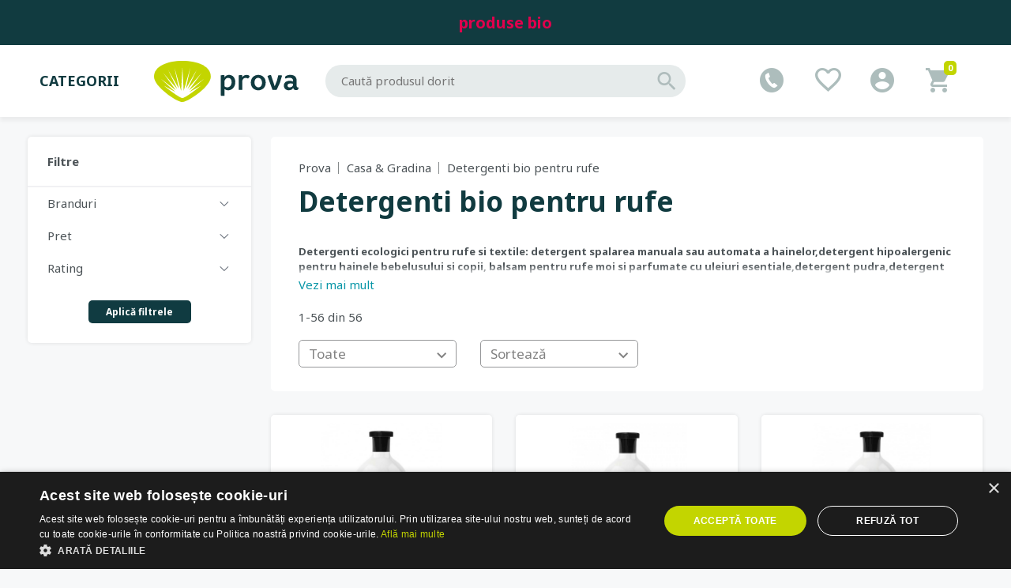

--- FILE ---
content_type: text/html; charset=UTF-8
request_url: https://www.prova.ro/casa-gradina/detergenti-bio-pentru-rufe
body_size: 36811
content:
<!doctype html>
<html class="no-js" lang="">
	<head>
				<title>Detergenti bio pentru rufe, detergenti ecologici spalare automata, manuala | Prova.ro</title>

		<meta charset="utf-8">
		<meta http-equiv="x-ua-compatible" content="ie=edge">
		<meta name="viewport" content="width=device-width, initial-scale=1">

		<base href="https://www.prova.ro/" />
		<meta name="distribution" content="Global" />
        		    <link rel="canonical" href="https://www.prova.ro/casa-gradina/detergenti-bio-pentru-rufe" />
                            <meta name="robots" content="index, follow, all" />
        		<meta http-equiv="rating" content="general" />

		
					<meta name="description" content="Detergenti bio pentru rufe, detergenti ecologici spalare automata, manuala haine albe, colorate, inalbitori, solutii pete, balsam rufe din ingrediente 100% naturale. Livrare 24h" />
		
		<meta http-equiv="content-language" content="1" />
		<meta name="verify-v1" content="UX5vaTv4mOw8md0NodbYJI6zWxgwEkzTuxChf7mKk/s=" />

        <link rel="apple-touch-icon" sizes="180x180" href="/apple-touch-icon.png">
        <link rel="icon" type="image/png" sizes="32x32" href="/favicon-32x32.png">
        <link rel="icon" type="image/png" sizes="16x16" href="/favicon-16x16.png">
        <link rel="manifest" href="/site.webmanifest">
        <link rel="mask-icon" href="/safari-pinned-tab.svg" color="#c3d500">
        <meta name="msapplication-TileColor" content="#ffffff">
        <meta name="theme-color" content="#ffffff">

		<!-- Fonts -->
        <link href="https://fonts.googleapis.com/css?family=Noto+Sans:400,700&display=swap" rel="stylesheet">
		<!-- css Reset -->
		<link rel="stylesheet" href="/assets/dist/dist2.css?v=2">
        <script src="/assets/js/vendor/jquery-3.4.1.min.js"></script>
        <script>
    (function (w, d, s, l, i) {
        w[l] = w[l] || [];
        w[l].push({'gtm.start': new Date().getTime(), event: 'gtm.js'});
        var f = d.getElementsByTagName(s)[0], j = d.createElement(s), dl = l != 'dataLayer' ? '&l=' + l : '';
        j.async = true;
        j.src = 'https://www.googletagmanager.com/gtm.js?id=' + i + dl;
        f.parentNode.insertBefore(j, f);
    })(window, document, 'script', 'dataLayer', 'GTM-WZ8NCH8');
</script>
<!-- End Google Tag Manager -->


<script>(function(d, s, id) {
        var js, fjs = d.getElementsByTagName(s)[0];
        if (d.getElementById(id)) return;
        js = d.createElement(s); js.id = id;
        js.src = "https://connect.facebook.net/en_US/sdk.js#xfbml=1&version=v3.0";
        fjs.parentNode.insertBefore(js, fjs);
    }(document, 'script', 'facebook-jssdk'));</script>

<!-- Facebook Pixel Code -->
<script>
    !function(f,b,e,v,n,t,s)
    {if(f.fbq)return;n=f.fbq=function(){n.callMethod?
        n.callMethod.apply(n,arguments):n.queue.push(arguments)};
        if(!f._fbq)f._fbq=n;n.push=n;n.loaded=!0;n.version='2.0';
        n.queue=[];t=b.createElement(e);t.async=!0;
        t.src=v;s=b.getElementsByTagName(e)[0];
        s.parentNode.insertBefore(t,s)}(window, document,'script',
        'https://connect.facebook.net/en_US/fbevents.js');
    fbq('init', '430832460641134');
    fbq('track', 'PageView');
</script>
<noscript><img height="1" width="1" style="display:none"
      src="https://www.facebook.com/tr?id=430832460641134&ev=PageView&noscript=1"
    /></noscript>
<!-- End Facebook Pixel Code -->
<script id="mcjs">!function(c,h,i,m,p){m=c.createElement(h),p=c.getElementsByTagName(h)[0],m.async=1,m.src=i,p.parentNode.insertBefore(m,p)}(document,"script","https://chimpstatic.com/mcjs-connected/js/users/9ea3941a5e9993dc7c9b831e2/39466eb3208f29ce840028e52.js");</script>
</script>

<script>
    (function (i, s, o, g, r, a, m) {
        i['GoogleAnalyticsObject'] = r;
        i[r] = i[r] || function () {
            (i[r].q = i[r].q || []).push(arguments)
        }, i[r].l = 1 * new Date();
        a = s.createElement(o);
        m = s.getElementsByTagName(o)[0];
        a.async = 1;
        a.src = g;
        m.parentNode.insertBefore(a, m)
    })(window, document, 'script', '//www.google-analytics.com/analytics.js', 'ga');
    ga('create', 'UA-8367873-1', 'auto');
    ga('require', 'ec');
</script>

<script>
    var logged = 0;
</script>
<!--<noscript><iframe src="https://www.googletagmanager.com/ns.html?id=GTM-WZ8NCH8" height="0" width="0" style="display:none;visibility:hidden"></iframe></noscript>-->
<!--<script src="https://www.google-analytics.com/analytics.js" async defer></script>-->
	</head>
	<body>
        <div id="fb-root"></div>

        <!--[if IE]>
        <p class="browserupgrade">You are using an <strong>outdated</strong> browser. Please <a href="https://browsehappy.com/">upgrade your browser</a> to improve your experience and security.</p>
        <![endif]-->

        <!-- begin Overlay -->
        <div id="oe_overlay" class="oe_overlay"></div>
        <!-- end Overlay -->

		<!-- begin Header -->
					<script type="application/ld+json">
{
  "@context": "http://schema.org",
  "@type": "Store",
  "name": "Prova",
  "telephone": "+40 0767242423",
  "email": "echipa@prova.ro",
  "url": "https://www.prova.ro",
  "image": "https://www.prova.ro/uploads/logos/prova_web.svg",
  "address": {
    "@type": "PostalAddress",
    "streetAddress": "Bdul. Iuliu Maniu nr.7",
    "addressLocality": "Bucuresti",
    "addressRegion": "B",
    "addressCountry": "RO"
    },
    "contactPoint": [{
        "@type": "ContactPoint",
        "telephone": "+40 0767242423",
        "email": "echipa@prova.ro",
        "contactType": "customer service"
      }],
    "geo": {
        "@type": "GeoCoordinates",
        "latitude": 44.432154,
        "longitude": 26.053776
    },
    "openingHoursSpecification": [
        {
            "@type": "OpeningHoursSpecification",
            "dayOfWeek": [
                "Monday",
                "Friday"
            ],
            "opens": "09:00",
            "closes": "18:00"
        }
    ]
}
</script>
<script type="application/ld+json">
    {
        "@context": "http://schema.org",
        "@type": "WebSite",
        "url": "https://www.prova.ro/",
        "potentialAction": {
            "@type": "SearchAction",
            "target": "https://www.prova.ro/search?product_name={query}",
            "query": "required",
            "query-input": "required name=query"
        }
    }
</script>

<!-- begin Header -->
<header>
    <div class="header">

                    <!-- begin Box Discount -->
            <div class="top_discount">
              <p>produse bio</p>
            </div>
            <!-- end Box Discount -->
        
        <!-- begin Top Header -->
        <div class="top_header" id="sticker">
            <div class="container">
                <div class="div_header">

                                        <!-- begin Menu Mobile -->
                    <div class="box_menu_mob">

                        <!-- begin Open Menu - Mobile -->
                        <div class="btn_menu_mob">
                            <span></span>
                            <span></span>
                            <span></span>
                        </div>
                        <!-- end Open Menu - Mobile -->

                        <!-- begin Menu Categorii -->
                        <div class="menu_prod">

                            <!-- begin Close Menu - Mobile -->
                            <div class="mm_close_mob">
                                CATEGORII
                                <div class="btn_close_mm"></div>
                            </div>
                            <!-- end Close Menu - Mobile -->

                            <!-- begin Menu - Categories -->
                            <ul>
                                <!-- begin .categ_dropdown -->
                                                                    <li class="mp_dropdown">
                                        <a class="mp_title" href="#">Frumusete &amp; Ingrijire</a>
                                                                                <ul>
                                            <li><a href="https://www.prova.ro/frumusete-ingrijire"> - vezi toate -</a></li>
                                            <!-- begin .mm_dropdown -->

                                            
                                                <!-- begin Column -->
                                                                                                    <li class="mp_dropdown">
                                                        <a href="#">Igiena</a>
                                                                                                                    <ul>
                                                                <li><a href="https://www.prova.ro/frumusete-ingrijire/igiena"> - vezi toate -</a></li>
                                                                                                                                    <li><a href="https://www.prova.ro/igiena/deodorante">Deodorante naturale</a></li>
                                                                                                                                    <li><a href="https://www.prova.ro/igiena/igiena-orala">Pasta de dinti</a></li>
                                                                                                                                    <li><a href="https://www.prova.ro/igiena/sapun-lichid-natural-si-bio">Sapun lichid natural si bio</a></li>
                                                                                                                                    <li><a href="https://www.prova.ro/igiena/geluri-de-dus-si-baie">Geluri de dus si baie</a></li>
                                                                                                                                    <li><a href="https://www.prova.ro/igiena/igiena-intima">Igiena intima</a></li>
                                                                                                                                    <li><a href="https://www.prova.ro/igiena/absorbante-tampoane-cupa-menstruala">Absorbante, tampoane, cupa menstruala</a></li>
                                                                                                                                    <li><a href="https://www.prova.ro/igiena/sapun-de-alep">Sapun de Alep</a></li>
                                                                                                                                    <li><a href="https://www.prova.ro/igiena/lubrifianti-intimi">Lubrifianti intimi</a></li>
                                                                                                                                    <li><a href="https://www.prova.ro/igiena/sapun-natural">Sapun natural</a></li>
                                                                                                                                    <li><a href="https://www.prova.ro/igiena/saruri-de-baie">Saruri de baie</a></li>
                                                                                                                                    <li><a href="https://www.prova.ro/igiena/spumant-de-baie">Spumant de baie</a></li>
                                                                                                                                    <li><a href="https://www.prova.ro/igiena/bureti-de-baie">Accesorii de baie</a></li>
                                                                                                                            </ul>
                                                                                                            </li>
                                                                                                    <li class="mp_dropdown">
                                                        <a href="#">Ingrijirea tenului</a>
                                                                                                                    <ul>
                                                                <li><a href="https://www.prova.ro/frumusete-ingrijire/ten"> - vezi toate -</a></li>
                                                                                                                                    <li><a href="https://www.prova.ro/ten/protectie-solara-pentru-ten">Protectie solara pentru ten</a></li>
                                                                                                                                    <li><a href="https://www.prova.ro/ten/tratamente-antirid">Creme antirid</a></li>
                                                                                                                                    <li><a href="https://www.prova.ro/ten/curatare-si-demachiere">Curatare si demachiere</a></li>
                                                                                                                                    <li><a href="https://www.prova.ro/ten/ochi-creme-contur-serumuri">Ochi - creme contur, serumuri</a></li>
                                                                                                                                    <li><a href="https://www.prova.ro/ten/hidratare">Hidratarea tenului</a></li>
                                                                                                                                    <li><a href="https://www.prova.ro/ten/buze-balsamuri-si-creme-hidratante">Buze - balsamuri si creme hidratante</a></li>
                                                                                                                                    <li><a href="https://www.prova.ro/ten/exfoliante-pentru-ten">Exfoliante pentru ten</a></li>
                                                                                                                                    <li><a href="https://www.prova.ro/ten/lotiuni-tonice">Lotiuni tonice</a></li>
                                                                                                                                    <li><a href="https://www.prova.ro/ten/masti-pentru-ten">Masti pentru ten</a></li>
                                                                                                                                    <li><a href="https://www.prova.ro/ten/ten-uscat">Ten uscat</a></li>
                                                                                                                                    <li><a href="https://www.prova.ro/ten/ten-mixt-gras-acnee">Ten mixt &amp; gras, Acnee</a></li>
                                                                                                                                    <li><a href="https://www.prova.ro/ten/ten-sensibil-alergic-intolerant">Ten sensibil, alergic, intolerant</a></li>
                                                                                                                                    <li><a href="https://www.prova.ro/ten/dermatita-iritatii-psoriazis">Dermatita, Iritatii, Psoriazis</a></li>
                                                                                                                                    <li><a href="https://www.prova.ro/ten/fara-parfum-hipoalergenic">Fara parfum, hipoalergenic</a></li>
                                                                                                                                    <li><a href="https://www.prova.ro/ten/serumuri">Serumuri</a></li>
                                                                                                                                    <li><a href="https://www.prova.ro/ten/k-beauty-cosmetice-coreene">K Beauty Cosmetice coreene</a></li>
                                                                                                                            </ul>
                                                                                                            </li>
                                                                                                    <li class="mp_dropdown">
                                                        <a href="#">Ingrijirea parului</a>
                                                                                                                    <ul>
                                                                <li><a href="https://www.prova.ro/frumusete-ingrijire/par"> - vezi toate -</a></li>
                                                                                                                                    <li><a href="https://www.prova.ro/par/sampon">Sampon</a></li>
                                                                                                                                    <li><a href="https://www.prova.ro/par/balsam-si-tratamente">Balsam si tratamente pentru par</a></li>
                                                                                                                                    <li><a href="https://www.prova.ro/par/vopsea-de-par-naturala">Vopsea de par naturala</a></li>
                                                                                                                                    <li><a href="https://www.prova.ro/par/produse-de-hairstyling">Produse de hairstyling</a></li>
                                                                                                                                    <li><a href="https://www.prova.ro/par/curly-girl">Par cret</a></li>
                                                                                                                            </ul>
                                                                                                            </li>
                                                                                                    <li class="mp_dropdown">
                                                        <a href="#">Ingrijirea corpului</a>
                                                                                                                    <ul>
                                                                <li><a href="https://www.prova.ro/frumusete-ingrijire/corp"> - vezi toate -</a></li>
                                                                                                                                    <li><a href="https://www.prova.ro/corp/protectie-solara-bio">Protectie solara bio</a></li>
                                                                                                                                    <li><a href="https://www.prova.ro/corp/tratamente-celulita-si-vergeturi">Tratamente celulita si vergeturi</a></li>
                                                                                                                                    <li><a href="https://www.prova.ro/corp/piele-sensibila-sau-alergica">Piele sensibila sau alergica</a></li>
                                                                                                                                    <li><a href="https://www.prova.ro/corp/unturi-si-uleiuri-de-corp">Unturi si uleiuri de corp</a></li>
                                                                                                                                    <li><a href="https://www.prova.ro/corp/ingrijire-maini-si-picioare">Ingrijire maini si picioare</a></li>
                                                                                                                                    <li><a href="https://www.prova.ro/corp/epilare">Epilare</a></li>
                                                                                                                                    <li><a href="https://www.prova.ro/corp/repelente-insecte">Repelente insecte</a></li>
                                                                                                                                    <li><a href="https://www.prova.ro/corp/exfoliante-pentru-corp">Exfoliante pentru corp</a></li>
                                                                                                                                    <li><a href="https://www.prova.ro/corp/creme-si-lotiuni-hidratante-pentru-corp">Creme si lotiuni hidratante pentru corp</a></li>
                                                                                                                            </ul>
                                                                                                            </li>
                                                                                                    <li class="mp_dropdown">
                                                        <a href="#">Machiaj</a>
                                                                                                                    <ul>
                                                                <li><a href="https://www.prova.ro/frumusete-ingrijire/machiaj"> - vezi toate -</a></li>
                                                                                                                                    <li><a href="https://www.prova.ro/machiaj/rimeluri-bio">Rimeluri bio</a></li>
                                                                                                                                    <li><a href="https://www.prova.ro/machiaj/creion-si-tus-pentru-ochi">Creion si tus pentru ochi</a></li>
                                                                                                                                    <li><a href="https://www.prova.ro/machiaj/creme-nuantatoare-bb-cream">Creme nuantatoare, BB cream</a></li>
                                                                                                                                    <li><a href="https://www.prova.ro/machiaj/rujuri-bio">Rujuri bio</a></li>
                                                                                                                                    <li><a href="https://www.prova.ro/machiaj/gloss-de-buze">Gloss de buze</a></li>
                                                                                                                                    <li><a href="https://www.prova.ro/machiaj/creion-contur-buze">Creion contur buze</a></li>
                                                                                                                                    <li><a href="https://www.prova.ro/machiaj/creion-sprancene">Creion sprancene</a></li>
                                                                                                                                    <li><a href="https://www.prova.ro/machiaj/farduri-de-pleoape">Farduri de pleoape</a></li>
                                                                                                                                    <li><a href="https://www.prova.ro/machiaj/corectoare-iluminatoare-primer">Corectoare, iluminatoare, primer</a></li>
                                                                                                                                    <li><a href="https://www.prova.ro/machiaj/fond-de-ten">Fond de ten</a></li>
                                                                                                                                    <li><a href="https://www.prova.ro/machiaj/pudra">Pudre de fata</a></li>
                                                                                                                                    <li><a href="https://www.prova.ro/machiaj/fard-de-obraz">Fard de obraz</a></li>
                                                                                                                                    <li><a href="https://www.prova.ro/machiaj/lacuri-de-unghii">Lacuri de unghii</a></li>
                                                                                                                                    <li><a href="https://www.prova.ro/machiaj/pensule-si-accesorii-machiaj">Pensule si accesorii machiaj</a></li>
                                                                                                                                    <li><a href="https://www.prova.ro/machiaj/produse-pentru-unghii-cuticule-manichiura">Produse pentru unghii, cuticule, manichiura</a></li>
                                                                                                                            </ul>
                                                                                                            </li>
                                                                                                    <li class="mp_dropdown">
                                                        <a href="#">Uleiuri si unturi naturale</a>
                                                                                                                    <ul>
                                                                <li><a href="https://www.prova.ro/frumusete-ingrijire/uleiuri-si-unturi-naturale"> - vezi toate -</a></li>
                                                                                                                                    <li><a href="https://www.prova.ro/uleiuri-si-unturi-naturale/uleiuri-vegetale-cosmetice">Uleiuri vegetale cosmetice</a></li>
                                                                                                                                    <li><a href="https://www.prova.ro/uleiuri-si-unturi-naturale/unturi-cosmetice-naturale">Unturi cosmetice naturale</a></li>
                                                                                                                                    <li><a href="https://www.prova.ro/uleiuri-si-unturi-naturale/pudre-ayurvedice-pentru-ten-corp-par">Pudre ayurvedice pentru ten, corp, par</a></li>
                                                                                                                                    <li><a href="https://www.prova.ro/uleiuri-si-unturi-naturale/ape-florale-argile">Ape florale, argile</a></li>
                                                                                                                                    <li><a href="https://www.prova.ro/uleiuri-si-unturi-naturale/recipiente-cosmetice-si-ustensile">Recipiente cosmetice si ustensile</a></li>
                                                                                                                            </ul>
                                                                                                            </li>
                                                                                                                                        <!-- begin .mm_dropdown -->
                                        </ul>
                                                                            </li>
                                    <!-- end .categ_dropdown-->
                                                                    <li class="mp_dropdown">
                                        <a class="mp_title" href="#">Mama si copilul</a>
                                                                                <ul>
                                            <li><a href="https://www.prova.ro/mama-si-copilul"> - vezi toate -</a></li>
                                            <!-- begin .mm_dropdown -->

                                                                                            <!-- begin Column -->
                                                                                                    <li>
                                                        <a href="https://www.prova.ro/mama-si-copilul/protectie-solara-pentru-copii-si-bebelusi">Protectie solara pentru copii si bebelusi</a>
                                                    </li>
                                                                                                    <li>
                                                        <a href="https://www.prova.ro/mama-si-copilul/anti-tantari-si-paduchi">Anti tantari si paduchi</a>
                                                    </li>
                                                                                                    <li>
                                                        <a href="https://www.prova.ro/mama-si-copilul/pasta-de-dinti-bebe-si-copii-periute">Pasta de dinti bebe si copii, periute</a>
                                                    </li>
                                                                                                    <li>
                                                        <a href="https://www.prova.ro/mama-si-copilul/creme-hidratante-fata-si-corp">Creme hidratante fata si corp</a>
                                                    </li>
                                                                                                    <li>
                                                        <a href="https://www.prova.ro/mama-si-copilul/biberoane-si-termos">Biberoane si termos</a>
                                                    </li>
                                                                                                    <li>
                                                        <a href="https://www.prova.ro/mama-si-copilul/sarcina-si-alaptare">Sarcina si alaptare</a>
                                                    </li>
                                                                                                    <li>
                                                        <a href="https://www.prova.ro/mama-si-copilul/remedii-si-tratamente-cosmetice">Remedii si tratamente cosmetice</a>
                                                    </li>
                                                                                                    <li>
                                                        <a href="https://www.prova.ro/mama-si-copilul/baita-si-toaleta">Baita si toaleta</a>
                                                    </li>
                                                                                                                                        <!-- begin .mm_dropdown -->
                                        </ul>
                                                                            </li>
                                    <!-- end .categ_dropdown-->
                                                                    <li class="mp_dropdown">
                                        <a class="mp_title" href="#">Casa &amp; Gradina</a>
                                                                                <ul>
                                            <li><a href="https://www.prova.ro/casa-gradina"> - vezi toate -</a></li>
                                            <!-- begin .mm_dropdown -->

                                                                                            <!-- begin Column -->
                                                                                                    <li>
                                                        <a href="https://www.prova.ro/casa-gradina/detergenti-bio-pentru-rufe">Detergenti bio pentru rufe</a>
                                                    </li>
                                                                                                    <li>
                                                        <a href="https://www.prova.ro/casa-gradina/detergenti-pentru-curatenie-si-menaj">Detergenti pentru curatenie si menaj</a>
                                                    </li>
                                                                                                    <li>
                                                        <a href="https://www.prova.ro/casa-gradina/detergenti-bio-pentru-vase">Detergenti bio pentru vase</a>
                                                    </li>
                                                                                                    <li>
                                                        <a href="https://www.prova.ro/casa-gradina/detergenti-ecologici-pentru-bebe-si-copii">Detergenti ecologici pentru bebe si copii</a>
                                                    </li>
                                                                                                    <li>
                                                        <a href="https://www.prova.ro/casa-gradina/purificatoare-de-aer-odorizante">Purificatoare de aer, odorizante</a>
                                                    </li>
                                                                                                    <li>
                                                        <a href="https://www.prova.ro/casa-gradina/casa-si-gradina">Eco Casa</a>
                                                    </li>
                                                                                                                                        <!-- begin .mm_dropdown -->
                                        </ul>
                                                                            </li>
                                    <!-- end .categ_dropdown-->
                                                                    <li class="mp_dropdown">
                                        <a class="mp_title" href="#">Cosmetice bio pentru barbati</a>
                                                                                <ul>
                                            <li><a href="https://www.prova.ro/cosmetice-bio-pentru-barbati"> - vezi toate -</a></li>
                                            <!-- begin .mm_dropdown -->

                                                                                            <!-- begin Column -->
                                                                                                    <li>
                                                        <a href="https://www.prova.ro/cosmetice-bio-pentru-barbati/deodorante-barbati">Deodorante barbati</a>
                                                    </li>
                                                                                                    <li>
                                                        <a href="https://www.prova.ro/cosmetice-bio-pentru-barbati/sampoane-barbati">Sampoane barbati</a>
                                                    </li>
                                                                                                    <li>
                                                        <a href="https://www.prova.ro/cosmetice-bio-pentru-barbati/tratamente-capilare-hairstyling-barbati">Tratamente capilare &amp; hairstyling barbati</a>
                                                    </li>
                                                                                                    <li>
                                                        <a href="https://www.prova.ro/cosmetice-bio-pentru-barbati/geluri-de-dus-sapunuri-barbati">Geluri de dus &amp; sapunuri barbati</a>
                                                    </li>
                                                                                                    <li>
                                                        <a href="https://www.prova.ro/cosmetice-bio-pentru-barbati/ingrijirea-fetei">Ingrijirea fetei</a>
                                                    </li>
                                                                                                                                        <!-- begin .mm_dropdown -->
                                        </ul>
                                                                            </li>
                                    <!-- end .categ_dropdown-->
                                                                    <li class="mp_dropdown">
                                        <a class="mp_title" href="#">Aromaterapie &amp; wellness</a>
                                                                                <ul>
                                            <li><a href="https://www.prova.ro/aromaterapie-welness"> - vezi toate -</a></li>
                                            <!-- begin .mm_dropdown -->

                                                                                            <!-- begin Column -->
                                                                                                    <li>
                                                        <a href="https://www.prova.ro/aromaterapie-welness/betisoare-parfumate">Betisoare parfumate</a>
                                                    </li>
                                                                                                                                        <!-- begin .mm_dropdown -->
                                        </ul>
                                                                            </li>
                                    <!-- end .categ_dropdown-->
                                                                    <li class="mp_dropdown">
                                        <a class="mp_title" href="#">CADOURI</a>
                                                                                <ul>
                                            <li><a href="https://www.prova.ro/cadouri"> - vezi toate -</a></li>
                                            <!-- begin .mm_dropdown -->

                                                                                            <!-- begin Column -->
                                                                                                    <li>
                                                        <a href="https://www.prova.ro/cadouri/cadouri-pentru-ea">Cadouri pentru ea</a>
                                                    </li>
                                                                                                    <li>
                                                        <a href="https://www.prova.ro/cadouri/cadouri-pentru-el">Cadouri pentru el</a>
                                                    </li>
                                                                                                                                        <!-- begin .mm_dropdown -->
                                        </ul>
                                                                            </li>
                                    <!-- end .categ_dropdown-->
                                                                    <li class="mp_dropdown">
                                        <a class="mp_title" href="#">Remedii, vitamine, suplimente</a>
                                                                                <ul>
                                            <li><a href="https://www.prova.ro/remedii-vitamine-suplimente"> - vezi toate -</a></li>
                                            <!-- begin .mm_dropdown -->

                                                                                            <!-- begin Column -->
                                                                                                    <li>
                                                        <a href="https://www.prova.ro/remedii-vitamine-suplimente/sistem-muscular-si-osteo-articular">Sistem muscular si osteo-articular</a>
                                                    </li>
                                                                                                    <li>
                                                        <a href="https://www.prova.ro/remedii-vitamine-suplimente/stres-depresie-insomnie">Stres, depresie, insomnie</a>
                                                    </li>
                                                                                                    <li>
                                                        <a href="https://www.prova.ro/remedii-vitamine-suplimente/suplimente-pentru-sportivi">Suplimente pentru sportivi</a>
                                                    </li>
                                                                                                    <li>
                                                        <a href="https://www.prova.ro/remedii-vitamine-suplimente/menopauza-sarcina-afectiuni-ginecologice">Menopauza, sarcina, afectiuni ginecologice</a>
                                                    </li>
                                                                                                                                        <!-- begin .mm_dropdown -->
                                        </ul>
                                                                            </li>
                                    <!-- end .categ_dropdown-->
                                                            </ul>
                            <!-- end Menu - Categories -->

                            <!-- begin Menu - Links -->
                            <ul class="menu_categ2">
                                                                    <li><a href="https://www.prova.ro/reduceri">Promoţii</a></li>
                                                                <li><a href="https://www.prova.ro/produse-noi">Produse noi</a></li>
                                <li><a href="https://www.prova.ro/top-vanzari">Top Vânzări</a></li>
                                <li><a href="https://www.prova.ro/producers/all">Branduri</a></li>
                            </ul>
                            <!-- end Menu - Links -->

                        </div>
                    </div>
                    <!-- end Menu Mobile-->

                    <!-- begin Menu -->
                    <div class="box_menu">
                        <div class="link_menu">
                            <span>CATEGORII</span>

                            <!-- begin Menu - Dropdown -->
                            <div class="box_dropdown_menu ">
                                <div class="box_mm">
                                    <!-- begin Menu - Categories -->
                                    <ul class="menu_categ">

                                        <!-- begin .categ_dropdown -->
                                                                                    <li class="categ_dropdown">
                                                <a class="link_categ" href="https://www.prova.ro/frumusete-ingrijire">Frumusete &amp; Ingrijire</a>
                                                                                                    <!-- begin .mm_dropdown -->
                                                    <div class="mm_dropdown">
                                                                                                                                                                                                                                                <!-- begin Column -->
                                                                <div class="mm_column">
                                                                                                                                            <div>
                                                                            <div class="box_mm_link">
                                                                                <div class="mm_link_c">
                                                                                    <a href="https://www.prova.ro/frumusete-ingrijire/igiena">Igiena</a>
                                                                                </div>
                                                                            </div>
                                                                                                                                                            <ul>
                                                                                                                                                                            <li><a href="https://www.prova.ro/igiena/deodorante">Deodorante naturale</a></li>
                                                                                                                                                                            <li><a href="https://www.prova.ro/igiena/igiena-orala">Pasta de dinti</a></li>
                                                                                                                                                                            <li><a href="https://www.prova.ro/igiena/sapun-lichid-natural-si-bio">Sapun lichid natural si bio</a></li>
                                                                                                                                                                            <li><a href="https://www.prova.ro/igiena/geluri-de-dus-si-baie">Geluri de dus si baie</a></li>
                                                                                                                                                                            <li><a href="https://www.prova.ro/igiena/igiena-intima">Igiena intima</a></li>
                                                                                                                                                                            <li><a href="https://www.prova.ro/igiena/absorbante-tampoane-cupa-menstruala">Absorbante, tampoane, cupa menstruala</a></li>
                                                                                                                                                                            <li><a href="https://www.prova.ro/igiena/sapun-de-alep">Sapun de Alep</a></li>
                                                                                                                                                                            <li><a href="https://www.prova.ro/igiena/lubrifianti-intimi">Lubrifianti intimi</a></li>
                                                                                                                                                                            <li><a href="https://www.prova.ro/igiena/sapun-natural">Sapun natural</a></li>
                                                                                                                                                                            <li><a href="https://www.prova.ro/igiena/saruri-de-baie">Saruri de baie</a></li>
                                                                                                                                                                            <li><a href="https://www.prova.ro/igiena/spumant-de-baie">Spumant de baie</a></li>
                                                                                                                                                                            <li><a href="https://www.prova.ro/igiena/bureti-de-baie">Accesorii de baie</a></li>
                                                                                                                                                                    </ul>
                                                                                                                                                    </div>
                                                                                                                                    </div>
                                                                                                                            <!-- begin Column -->
                                                                <div class="mm_column">
                                                                                                                                            <div>
                                                                            <div class="box_mm_link">
                                                                                <div class="mm_link_c">
                                                                                    <a href="https://www.prova.ro/frumusete-ingrijire/ten">Ingrijirea tenului</a>
                                                                                </div>
                                                                            </div>
                                                                                                                                                            <ul>
                                                                                                                                                                            <li><a href="https://www.prova.ro/ten/protectie-solara-pentru-ten">Protectie solara pentru ten</a></li>
                                                                                                                                                                            <li><a href="https://www.prova.ro/ten/tratamente-antirid">Creme antirid</a></li>
                                                                                                                                                                            <li><a href="https://www.prova.ro/ten/curatare-si-demachiere">Curatare si demachiere</a></li>
                                                                                                                                                                            <li><a href="https://www.prova.ro/ten/ochi-creme-contur-serumuri">Ochi - creme contur, serumuri</a></li>
                                                                                                                                                                            <li><a href="https://www.prova.ro/ten/hidratare">Hidratarea tenului</a></li>
                                                                                                                                                                            <li><a href="https://www.prova.ro/ten/buze-balsamuri-si-creme-hidratante">Buze - balsamuri si creme hidratante</a></li>
                                                                                                                                                                            <li><a href="https://www.prova.ro/ten/exfoliante-pentru-ten">Exfoliante pentru ten</a></li>
                                                                                                                                                                            <li><a href="https://www.prova.ro/ten/lotiuni-tonice">Lotiuni tonice</a></li>
                                                                                                                                                                            <li><a href="https://www.prova.ro/ten/masti-pentru-ten">Masti pentru ten</a></li>
                                                                                                                                                                            <li><a href="https://www.prova.ro/ten/ten-uscat">Ten uscat</a></li>
                                                                                                                                                                            <li><a href="https://www.prova.ro/ten/ten-mixt-gras-acnee">Ten mixt &amp; gras, Acnee</a></li>
                                                                                                                                                                            <li><a href="https://www.prova.ro/ten/ten-sensibil-alergic-intolerant">Ten sensibil, alergic, intolerant</a></li>
                                                                                                                                                                            <li><a href="https://www.prova.ro/ten/dermatita-iritatii-psoriazis">Dermatita, Iritatii, Psoriazis</a></li>
                                                                                                                                                                            <li><a href="https://www.prova.ro/ten/fara-parfum-hipoalergenic">Fara parfum, hipoalergenic</a></li>
                                                                                                                                                                            <li><a href="https://www.prova.ro/ten/serumuri">Serumuri</a></li>
                                                                                                                                                                            <li><a href="https://www.prova.ro/ten/k-beauty-cosmetice-coreene">K Beauty Cosmetice coreene</a></li>
                                                                                                                                                                    </ul>
                                                                                                                                                    </div>
                                                                                                                                    </div>
                                                                                                                            <!-- begin Column -->
                                                                <div class="mm_column">
                                                                                                                                            <div>
                                                                            <div class="box_mm_link">
                                                                                <div class="mm_link_c">
                                                                                    <a href="https://www.prova.ro/frumusete-ingrijire/par">Ingrijirea parului</a>
                                                                                </div>
                                                                            </div>
                                                                                                                                                            <ul>
                                                                                                                                                                            <li><a href="https://www.prova.ro/par/sampon">Sampon</a></li>
                                                                                                                                                                            <li><a href="https://www.prova.ro/par/balsam-si-tratamente">Balsam si tratamente pentru par</a></li>
                                                                                                                                                                            <li><a href="https://www.prova.ro/par/vopsea-de-par-naturala">Vopsea de par naturala</a></li>
                                                                                                                                                                            <li><a href="https://www.prova.ro/par/produse-de-hairstyling">Produse de hairstyling</a></li>
                                                                                                                                                                            <li><a href="https://www.prova.ro/par/curly-girl">Par cret</a></li>
                                                                                                                                                                    </ul>
                                                                                                                                                    </div>
                                                                                                                                    </div>
                                                                                                                            <!-- begin Column -->
                                                                <div class="mm_column">
                                                                                                                                            <div>
                                                                            <div class="box_mm_link">
                                                                                <div class="mm_link_c">
                                                                                    <a href="https://www.prova.ro/frumusete-ingrijire/corp">Ingrijirea corpului</a>
                                                                                </div>
                                                                            </div>
                                                                                                                                                            <ul>
                                                                                                                                                                            <li><a href="https://www.prova.ro/corp/protectie-solara-bio">Protectie solara bio</a></li>
                                                                                                                                                                            <li><a href="https://www.prova.ro/corp/tratamente-celulita-si-vergeturi">Tratamente celulita si vergeturi</a></li>
                                                                                                                                                                            <li><a href="https://www.prova.ro/corp/piele-sensibila-sau-alergica">Piele sensibila sau alergica</a></li>
                                                                                                                                                                            <li><a href="https://www.prova.ro/corp/unturi-si-uleiuri-de-corp">Unturi si uleiuri de corp</a></li>
                                                                                                                                                                            <li><a href="https://www.prova.ro/corp/ingrijire-maini-si-picioare">Ingrijire maini si picioare</a></li>
                                                                                                                                                                            <li><a href="https://www.prova.ro/corp/epilare">Epilare</a></li>
                                                                                                                                                                            <li><a href="https://www.prova.ro/corp/repelente-insecte">Repelente insecte</a></li>
                                                                                                                                                                            <li><a href="https://www.prova.ro/corp/exfoliante-pentru-corp">Exfoliante pentru corp</a></li>
                                                                                                                                                                            <li><a href="https://www.prova.ro/corp/creme-si-lotiuni-hidratante-pentru-corp">Creme si lotiuni hidratante pentru corp</a></li>
                                                                                                                                                                    </ul>
                                                                                                                                                    </div>
                                                                                                                                    </div>
                                                                                                                            <!-- begin Column -->
                                                                <div class="mm_column">
                                                                                                                                            <div>
                                                                            <div class="box_mm_link">
                                                                                <div class="mm_link_c">
                                                                                    <a href="https://www.prova.ro/frumusete-ingrijire/machiaj">Machiaj</a>
                                                                                </div>
                                                                            </div>
                                                                                                                                                            <ul>
                                                                                                                                                                            <li><a href="https://www.prova.ro/machiaj/rimeluri-bio">Rimeluri bio</a></li>
                                                                                                                                                                            <li><a href="https://www.prova.ro/machiaj/creion-si-tus-pentru-ochi">Creion si tus pentru ochi</a></li>
                                                                                                                                                                            <li><a href="https://www.prova.ro/machiaj/creme-nuantatoare-bb-cream">Creme nuantatoare, BB cream</a></li>
                                                                                                                                                                            <li><a href="https://www.prova.ro/machiaj/rujuri-bio">Rujuri bio</a></li>
                                                                                                                                                                            <li><a href="https://www.prova.ro/machiaj/gloss-de-buze">Gloss de buze</a></li>
                                                                                                                                                                            <li><a href="https://www.prova.ro/machiaj/creion-contur-buze">Creion contur buze</a></li>
                                                                                                                                                                            <li><a href="https://www.prova.ro/machiaj/creion-sprancene">Creion sprancene</a></li>
                                                                                                                                                                            <li><a href="https://www.prova.ro/machiaj/farduri-de-pleoape">Farduri de pleoape</a></li>
                                                                                                                                                                            <li><a href="https://www.prova.ro/machiaj/corectoare-iluminatoare-primer">Corectoare, iluminatoare, primer</a></li>
                                                                                                                                                                            <li><a href="https://www.prova.ro/machiaj/fond-de-ten">Fond de ten</a></li>
                                                                                                                                                                            <li><a href="https://www.prova.ro/machiaj/pudra">Pudre de fata</a></li>
                                                                                                                                                                            <li><a href="https://www.prova.ro/machiaj/fard-de-obraz">Fard de obraz</a></li>
                                                                                                                                                                            <li><a href="https://www.prova.ro/machiaj/lacuri-de-unghii">Lacuri de unghii</a></li>
                                                                                                                                                                            <li><a href="https://www.prova.ro/machiaj/pensule-si-accesorii-machiaj">Pensule si accesorii machiaj</a></li>
                                                                                                                                                                            <li><a href="https://www.prova.ro/machiaj/produse-pentru-unghii-cuticule-manichiura">Produse pentru unghii, cuticule, manichiura</a></li>
                                                                                                                                                                    </ul>
                                                                                                                                                    </div>
                                                                                                                                    </div>
                                                                                                                            <!-- begin Column -->
                                                                <div class="mm_column">
                                                                                                                                            <div>
                                                                            <div class="box_mm_link">
                                                                                <div class="mm_link_c">
                                                                                    <a href="https://www.prova.ro/frumusete-ingrijire/uleiuri-si-unturi-naturale">Uleiuri si unturi naturale</a>
                                                                                </div>
                                                                            </div>
                                                                                                                                                            <ul>
                                                                                                                                                                            <li><a href="https://www.prova.ro/uleiuri-si-unturi-naturale/uleiuri-vegetale-cosmetice">Uleiuri vegetale cosmetice</a></li>
                                                                                                                                                                            <li><a href="https://www.prova.ro/uleiuri-si-unturi-naturale/unturi-cosmetice-naturale">Unturi cosmetice naturale</a></li>
                                                                                                                                                                            <li><a href="https://www.prova.ro/uleiuri-si-unturi-naturale/pudre-ayurvedice-pentru-ten-corp-par">Pudre ayurvedice pentru ten, corp, par</a></li>
                                                                                                                                                                            <li><a href="https://www.prova.ro/uleiuri-si-unturi-naturale/ape-florale-argile">Ape florale, argile</a></li>
                                                                                                                                                                            <li><a href="https://www.prova.ro/uleiuri-si-unturi-naturale/recipiente-cosmetice-si-ustensile">Recipiente cosmetice si ustensile</a></li>
                                                                                                                                                                    </ul>
                                                                                                                                                    </div>
                                                                                                                                    </div>
                                                                                                                    
                                                                                                                                                                            
                                                                                                                            <!-- begin Column -->
                                                                <div class="mm_column_prod">
                                                                                                                                                                                                                    
<div class="prod ">
    <div>

        <!-- begin Img -->
        <div class="img">
            <a title="NIMBIO No Sweat deodorant natural pentru adolescente, 50ml" class="prod_img" href="https://www.prova.ro/igiena/deodorante/nimbio-no-sweat-deodorant-natural-pentru-adolescente-50ml"  style=" background: url('/uploads/products/NIMBIO-No-Sweat-deodorant-natural-pentru-adolescente,-50ml.jpg'); background-position: center center; background-size: contain; background-repeat: no-repeat"></a>
            <div class=""></div>
                    </div>
        <!-- end Img -->

        <!-- begin Text -->
        <div class="prod_txt">
            <!-- begin Star Rating -->
            <div class="box_rating">
                <div class="rating">
                    <span class="star-rating-control">
                                                    <div role="text" aria-label="" class="star-rating rater-64 star {split:2} star-rating-applied star-rating-readonly star-rating-on" style="width: 11px;">
                                <a title="on" style="margin-left: 0px;">on</a>
                            </div>
                                                    <div role="text" aria-label="" class="star-rating rater-64 star {split:2} star-rating-applied star-rating-readonly star-rating-on" style="width: 11px;">
                                <a title="on" style="margin-left: -11px;">on</a>
                            </div>
                                                    <div role="text" aria-label="" class="star-rating rater-64 star {split:2} star-rating-applied star-rating-readonly star-rating-on" style="width: 11px;">
                                <a title="on" style="margin-left: 0px;">on</a>
                            </div>
                                                    <div role="text" aria-label="" class="star-rating rater-64 star {split:2} star-rating-applied star-rating-readonly star-rating-on" style="width: 11px;">
                                <a title="on" style="margin-left: -11px;">on</a>
                            </div>
                                                    <div role="text" aria-label="" class="star-rating rater-64 star {split:2} star-rating-applied star-rating-readonly star-rating-on" style="width: 11px;">
                                <a title="on" style="margin-left: 0px;">on</a>
                            </div>
                                                    <div role="text" aria-label="" class="star-rating rater-64 star {split:2} star-rating-applied star-rating-readonly star-rating-on" style="width: 11px;">
                                <a title="on" style="margin-left: -11px;">on</a>
                            </div>
                                                    <div role="text" aria-label="" class="star-rating rater-64 star {split:2} star-rating-applied star-rating-readonly star-rating-on" style="width: 11px;">
                                <a title="on" style="margin-left: 0px;">on</a>
                            </div>
                                                    <div role="text" aria-label="" class="star-rating rater-64 star {split:2} star-rating-applied star-rating-readonly star-rating-on" style="width: 11px;">
                                <a title="on" style="margin-left: -11px;">on</a>
                            </div>
                                                    <div role="text" aria-label="" class="star-rating rater-64 star {split:2} star-rating-applied star-rating-readonly star-rating-on" style="width: 11px;">
                                <a title="on" style="margin-left: 0px;">on</a>
                            </div>
                                                    <div role="text" aria-label="" class="star-rating rater-64 star {split:2} star-rating-applied star-rating-readonly star-rating-on" style="width: 11px;">
                                <a title="on" style="margin-left: -11px;">on</a>
                            </div>
                                            </span>
                </div>
                <div class="nr_rating">(1)</div>
            </div>
            <!-- end Star Rating -->

            <!-- begin Comments -->
            <div class="prod_comm">
                <a href="https://www.prova.ro/igiena/deodorante/nimbio-no-sweat-deodorant-natural-pentru-adolescente-50ml/reviews">0</a>
            </div>
            <!-- end Comments -->

            <!-- begin Description -->
            <h2 class="prod_desc">
                <a href="https://www.prova.ro/igiena/deodorante/nimbio-no-sweat-deodorant-natural-pentru-adolescente-50ml">NIMBIO No Sweat deodorant natural pentru adolescente, 50ml</a>
            </h2>
            <!-- end Description -->

            <!-- begin Pret -->
            <div class="prod_pret">
                <div>
                    <div class="txt_pret">Pret</div>
                    <div class="pret">21.97 RON</div>
                                    </div>
            </div>
            <!-- end Pret -->

                            <button onclick="add_to_cart(11065, 1, this)" class="add_cart">Adaugă în coş</button>
                    </div>
        <!-- end Text -->
    </div>
</div>
                                                                                                                                                                                                                    
<div class="prod ">
    <div>

        <!-- begin Img -->
        <div class="img">
            <a title="Deodorant natural pentru copii An-Tan-Tiri-Mogodan - NIMBIO" class="prod_img" href="https://www.prova.ro/igiena/deodorante/deodorant-natural-pentru-copii-an-tan-tiri-mogodan-nimbio"  style=" background: url('/uploads/products/Deodorant_natural_pentru_copii_An-Tan-Tiri-Mogodan_-_NIMBIO1.jpg'); background-position: center center; background-size: contain; background-repeat: no-repeat"></a>
            <div class=""></div>
                    </div>
        <!-- end Img -->

        <!-- begin Text -->
        <div class="prod_txt">
            <!-- begin Star Rating -->
            <div class="box_rating">
                <div class="rating">
                    <span class="star-rating-control">
                                                    <div role="text" aria-label="" class="star-rating rater-64 star {split:2} star-rating-applied star-rating-readonly star-rating-on" style="width: 11px;">
                                <a title="on" style="margin-left: 0px;">on</a>
                            </div>
                                                    <div role="text" aria-label="" class="star-rating rater-64 star {split:2} star-rating-applied star-rating-readonly star-rating-on" style="width: 11px;">
                                <a title="on" style="margin-left: -11px;">on</a>
                            </div>
                                                    <div role="text" aria-label="" class="star-rating rater-64 star {split:2} star-rating-applied star-rating-readonly star-rating-on" style="width: 11px;">
                                <a title="on" style="margin-left: 0px;">on</a>
                            </div>
                                                    <div role="text" aria-label="" class="star-rating rater-64 star {split:2} star-rating-applied star-rating-readonly star-rating-on" style="width: 11px;">
                                <a title="on" style="margin-left: -11px;">on</a>
                            </div>
                                                    <div role="text" aria-label="" class="star-rating rater-64 star {split:2} star-rating-applied star-rating-readonly star-rating-on" style="width: 11px;">
                                <a title="on" style="margin-left: 0px;">on</a>
                            </div>
                                                    <div role="text" aria-label="" class="star-rating rater-64 star {split:2} star-rating-applied star-rating-readonly star-rating-on" style="width: 11px;">
                                <a title="on" style="margin-left: -11px;">on</a>
                            </div>
                                                    <div role="text" aria-label="" class="star-rating rater-64 star {split:2} star-rating-applied star-rating-readonly star-rating-on" style="width: 11px;">
                                <a title="on" style="margin-left: 0px;">on</a>
                            </div>
                                                    <div role="text" aria-label="" class="star-rating rater-64 star {split:2} star-rating-applied star-rating-readonly star-rating-on" style="width: 11px;">
                                <a title="on" style="margin-left: -11px;">on</a>
                            </div>
                                                    <div role="text" aria-label="" class="star-rating rater-64 star {split:2} star-rating-applied star-rating-readonly star-rating-on" style="width: 11px;">
                                <a title="on" style="margin-left: 0px;">on</a>
                            </div>
                                                    <div role="text" aria-label="" class="star-rating rater-64 star {split:2} star-rating-applied star-rating-readonly star-rating-on" style="width: 11px;">
                                <a title="on" style="margin-left: -11px;">on</a>
                            </div>
                                            </span>
                </div>
                <div class="nr_rating">(0)</div>
            </div>
            <!-- end Star Rating -->

            <!-- begin Comments -->
            <div class="prod_comm">
                <a href="https://www.prova.ro/igiena/deodorante/deodorant-natural-pentru-copii-an-tan-tiri-mogodan-nimbio/reviews">0</a>
            </div>
            <!-- end Comments -->

            <!-- begin Description -->
            <h2 class="prod_desc">
                <a href="https://www.prova.ro/igiena/deodorante/deodorant-natural-pentru-copii-an-tan-tiri-mogodan-nimbio">Deodorant natural pentru copii An-Tan-Tiri-Mogodan - NIMBIO</a>
            </h2>
            <!-- end Description -->

            <!-- begin Pret -->
            <div class="prod_pret">
                <div>
                    <div class="txt_pret">Pret</div>
                    <div class="pret">19.80 RON</div>
                                    </div>
            </div>
            <!-- end Pret -->

                            <button onclick="add_to_cart(10510, 1, this)" class="add_cart">Adaugă în coş</button>
                    </div>
        <!-- end Text -->
    </div>
</div>
                                                                                                                                    </div>
                                                                                                                            <!-- begin Column -->
                                                                <div class="mm_column_prod">
                                                                                                                                                                                                                    
<div class="prod reducere">
    <div>

        <!-- begin Img -->
        <div class="img">
            <a title="EcoBe Spuma Coreeana de Curatare cu Ceai Verde din Jeju - Purificare si Revigorare pentru Piele Proaspata si Luminoasa, 100ml" class="prod_img" href="https://www.prova.ro/ten/curatare-si-demachiere/ecobe-spuma-coreeana-de-curatare-cu-ceai-verde-din-jeju-purificare-si-revigorare-pentru-piele-proaspata-si-luminoasa-100ml"  style=" background: url('/uploads/products/EcoBe_Spuma_Coreeana_de_Curatare_cu_Ceai_Verde_din_Jeju.jpg'); background-position: center center; background-size: contain; background-repeat: no-repeat"></a>
            <div class="promo">-20%</div>
                    </div>
        <!-- end Img -->

        <!-- begin Text -->
        <div class="prod_txt">
            <!-- begin Star Rating -->
            <div class="box_rating">
                <div class="rating">
                    <span class="star-rating-control">
                                                    <div role="text" aria-label="" class="star-rating rater-64 star {split:2} star-rating-applied star-rating-readonly star-rating-on" style="width: 11px;">
                                <a title="on" style="margin-left: 0px;">on</a>
                            </div>
                                                    <div role="text" aria-label="" class="star-rating rater-64 star {split:2} star-rating-applied star-rating-readonly star-rating-on" style="width: 11px;">
                                <a title="on" style="margin-left: -11px;">on</a>
                            </div>
                                                    <div role="text" aria-label="" class="star-rating rater-64 star {split:2} star-rating-applied star-rating-readonly star-rating-on" style="width: 11px;">
                                <a title="on" style="margin-left: 0px;">on</a>
                            </div>
                                                    <div role="text" aria-label="" class="star-rating rater-64 star {split:2} star-rating-applied star-rating-readonly star-rating-on" style="width: 11px;">
                                <a title="on" style="margin-left: -11px;">on</a>
                            </div>
                                                    <div role="text" aria-label="" class="star-rating rater-64 star {split:2} star-rating-applied star-rating-readonly star-rating-on" style="width: 11px;">
                                <a title="on" style="margin-left: 0px;">on</a>
                            </div>
                                                    <div role="text" aria-label="" class="star-rating rater-64 star {split:2} star-rating-applied star-rating-readonly star-rating-on" style="width: 11px;">
                                <a title="on" style="margin-left: -11px;">on</a>
                            </div>
                                                    <div role="text" aria-label="" class="star-rating rater-64 star {split:2} star-rating-applied star-rating-readonly star-rating-on" style="width: 11px;">
                                <a title="on" style="margin-left: 0px;">on</a>
                            </div>
                                                    <div role="text" aria-label="" class="star-rating rater-64 star {split:2} star-rating-applied star-rating-readonly star-rating-on" style="width: 11px;">
                                <a title="on" style="margin-left: -11px;">on</a>
                            </div>
                                                    <div role="text" aria-label="" class="star-rating rater-64 star {split:2} star-rating-applied star-rating-readonly star-rating-on" style="width: 11px;">
                                <a title="on" style="margin-left: 0px;">on</a>
                            </div>
                                                    <div role="text" aria-label="" class="star-rating rater-64 star {split:2} star-rating-applied star-rating-readonly star-rating-on" style="width: 11px;">
                                <a title="on" style="margin-left: -11px;">on</a>
                            </div>
                                            </span>
                </div>
                <div class="nr_rating">(0)</div>
            </div>
            <!-- end Star Rating -->

            <!-- begin Comments -->
            <div class="prod_comm">
                <a href="https://www.prova.ro/ten/curatare-si-demachiere/ecobe-spuma-coreeana-de-curatare-cu-ceai-verde-din-jeju-purificare-si-revigorare-pentru-piele-proaspata-si-luminoasa-100ml/reviews">0</a>
            </div>
            <!-- end Comments -->

            <!-- begin Description -->
            <h2 class="prod_desc">
                <a href="https://www.prova.ro/ten/curatare-si-demachiere/ecobe-spuma-coreeana-de-curatare-cu-ceai-verde-din-jeju-purificare-si-revigorare-pentru-piele-proaspata-si-luminoasa-100ml">EcoBe Spuma Coreeana de Curatare cu Ceai Verde din Jeju - Purificare<span>...</span></a>
            </h2>
            <!-- end Description -->

            <!-- begin Pret -->
            <div class="prod_pret">
                <div>
                    <div class="txt_pret">Pret</div>
                    <div class="pret">51.99 RON</div>
                                            <div class="redus">64.99 RON</div>
                                    </div>
            </div>
            <!-- end Pret -->

                            <button onclick="add_to_cart(11387, 1, this)" class="add_cart">Adaugă în coş</button>
                    </div>
        <!-- end Text -->
    </div>
</div>
                                                                                                                                                                                                                    
<div class="prod ">
    <div>

        <!-- begin Img -->
        <div class="img">
            <a title="Lubrifiant organic pe baza de apa 50 ml - YES" class="prod_img" href="https://www.prova.ro/igiena/lubrifianti-intimi/lubrifiant-organic-pe-baza-de-apa-50-ml-yes"  style=" background: url('/uploads/products/Lubrifiant_organic_pe_baza_de_apa_50_ml_-_YES1.jpg'); background-position: center center; background-size: contain; background-repeat: no-repeat"></a>
            <div class=""></div>
                    </div>
        <!-- end Img -->

        <!-- begin Text -->
        <div class="prod_txt">
            <!-- begin Star Rating -->
            <div class="box_rating">
                <div class="rating">
                    <span class="star-rating-control">
                                                    <div role="text" aria-label="" class="star-rating rater-64 star {split:2} star-rating-applied star-rating-readonly star-rating-on" style="width: 11px;">
                                <a title="on" style="margin-left: 0px;">on</a>
                            </div>
                                                    <div role="text" aria-label="" class="star-rating rater-64 star {split:2} star-rating-applied star-rating-readonly star-rating-on" style="width: 11px;">
                                <a title="on" style="margin-left: -11px;">on</a>
                            </div>
                                                    <div role="text" aria-label="" class="star-rating rater-64 star {split:2} star-rating-applied star-rating-readonly star-rating-on" style="width: 11px;">
                                <a title="on" style="margin-left: 0px;">on</a>
                            </div>
                                                    <div role="text" aria-label="" class="star-rating rater-64 star {split:2} star-rating-applied star-rating-readonly star-rating-on" style="width: 11px;">
                                <a title="on" style="margin-left: -11px;">on</a>
                            </div>
                                                    <div role="text" aria-label="" class="star-rating rater-64 star {split:2} star-rating-applied star-rating-readonly star-rating-on" style="width: 11px;">
                                <a title="on" style="margin-left: 0px;">on</a>
                            </div>
                                                    <div role="text" aria-label="" class="star-rating rater-64 star {split:2} star-rating-applied star-rating-readonly star-rating-on" style="width: 11px;">
                                <a title="on" style="margin-left: -11px;">on</a>
                            </div>
                                                    <div role="text" aria-label="" class="star-rating rater-64 star {split:2} star-rating-applied star-rating-readonly star-rating-on" style="width: 11px;">
                                <a title="on" style="margin-left: 0px;">on</a>
                            </div>
                                                    <div role="text" aria-label="" class="star-rating rater-64 star {split:2} star-rating-applied star-rating-readonly star-rating-on" style="width: 11px;">
                                <a title="on" style="margin-left: -11px;">on</a>
                            </div>
                                                    <div role="text" aria-label="" class="star-rating rater-64 star {split:2} star-rating-applied star-rating-readonly star-rating-on" style="width: 11px;">
                                <a title="on" style="margin-left: 0px;">on</a>
                            </div>
                                                    <div role="text" aria-label="" class="star-rating rater-64 star {split:2} star-rating-applied star-rating-readonly star-rating-on" style="width: 11px;">
                                <a title="on" style="margin-left: -11px;">on</a>
                            </div>
                                            </span>
                </div>
                <div class="nr_rating">(6)</div>
            </div>
            <!-- end Star Rating -->

            <!-- begin Comments -->
            <div class="prod_comm">
                <a href="https://www.prova.ro/igiena/lubrifianti-intimi/lubrifiant-organic-pe-baza-de-apa-50-ml-yes/reviews">0</a>
            </div>
            <!-- end Comments -->

            <!-- begin Description -->
            <h2 class="prod_desc">
                <a href="https://www.prova.ro/igiena/lubrifianti-intimi/lubrifiant-organic-pe-baza-de-apa-50-ml-yes">Lubrifiant organic pe baza de apa 50 ml - YES</a>
            </h2>
            <!-- end Description -->

            <!-- begin Pret -->
            <div class="prod_pret">
                <div>
                    <div class="txt_pret">Pret</div>
                    <div class="pret">56.36 RON</div>
                                    </div>
            </div>
            <!-- end Pret -->

                            <button onclick="add_to_cart(828, 1, this)" class="add_cart">Adaugă în coş</button>
                    </div>
        <!-- end Text -->
    </div>
</div>
                                                                                                                                    </div>
                                                                                                                            <!-- begin Column -->
                                                                <div class="mm_column_prod">
                                                                                                                                                                                                                    
<div class="prod reducere">
    <div>

        <!-- begin Img -->
        <div class="img">
            <a title="EcoBe Toner Coreean Antioxidant cu Ceai Verde - Calmare, Hidratare si Echilibrare Naturala a Tenului, 150ml" class="prod_img" href="https://www.prova.ro/ten/lotiuni-tonice/ecobe-toner-coreean-antioxidant-cu-ceai-verde-calmare-hidratare-si-echilibrare-naturala-a-tenului-150ml"  style=" background: url('/uploads/products/EcoBe_Toner_Coreean_Antioxidant_cu_Ceai_Verde1.jpg'); background-position: center center; background-size: contain; background-repeat: no-repeat"></a>
            <div class="promo">-20%</div>
                    </div>
        <!-- end Img -->

        <!-- begin Text -->
        <div class="prod_txt">
            <!-- begin Star Rating -->
            <div class="box_rating">
                <div class="rating">
                    <span class="star-rating-control">
                                                    <div role="text" aria-label="" class="star-rating rater-64 star {split:2} star-rating-applied star-rating-readonly star-rating-on" style="width: 11px;">
                                <a title="on" style="margin-left: 0px;">on</a>
                            </div>
                                                    <div role="text" aria-label="" class="star-rating rater-64 star {split:2} star-rating-applied star-rating-readonly star-rating-on" style="width: 11px;">
                                <a title="on" style="margin-left: -11px;">on</a>
                            </div>
                                                    <div role="text" aria-label="" class="star-rating rater-64 star {split:2} star-rating-applied star-rating-readonly star-rating-on" style="width: 11px;">
                                <a title="on" style="margin-left: 0px;">on</a>
                            </div>
                                                    <div role="text" aria-label="" class="star-rating rater-64 star {split:2} star-rating-applied star-rating-readonly star-rating-on" style="width: 11px;">
                                <a title="on" style="margin-left: -11px;">on</a>
                            </div>
                                                    <div role="text" aria-label="" class="star-rating rater-64 star {split:2} star-rating-applied star-rating-readonly star-rating-on" style="width: 11px;">
                                <a title="on" style="margin-left: 0px;">on</a>
                            </div>
                                                    <div role="text" aria-label="" class="star-rating rater-64 star {split:2} star-rating-applied star-rating-readonly star-rating-on" style="width: 11px;">
                                <a title="on" style="margin-left: -11px;">on</a>
                            </div>
                                                    <div role="text" aria-label="" class="star-rating rater-64 star {split:2} star-rating-applied star-rating-readonly star-rating-on" style="width: 11px;">
                                <a title="on" style="margin-left: 0px;">on</a>
                            </div>
                                                    <div role="text" aria-label="" class="star-rating rater-64 star {split:2} star-rating-applied star-rating-readonly star-rating-on" style="width: 11px;">
                                <a title="on" style="margin-left: -11px;">on</a>
                            </div>
                                                    <div role="text" aria-label="" class="star-rating rater-64 star {split:2} star-rating-applied star-rating-readonly star-rating-on" style="width: 11px;">
                                <a title="on" style="margin-left: 0px;">on</a>
                            </div>
                                                    <div role="text" aria-label="" class="star-rating rater-64 star {split:2} star-rating-applied star-rating-readonly star-rating-on" style="width: 11px;">
                                <a title="on" style="margin-left: -11px;">on</a>
                            </div>
                                            </span>
                </div>
                <div class="nr_rating">(0)</div>
            </div>
            <!-- end Star Rating -->

            <!-- begin Comments -->
            <div class="prod_comm">
                <a href="https://www.prova.ro/ten/lotiuni-tonice/ecobe-toner-coreean-antioxidant-cu-ceai-verde-calmare-hidratare-si-echilibrare-naturala-a-tenului-150ml/reviews">0</a>
            </div>
            <!-- end Comments -->

            <!-- begin Description -->
            <h2 class="prod_desc">
                <a href="https://www.prova.ro/ten/lotiuni-tonice/ecobe-toner-coreean-antioxidant-cu-ceai-verde-calmare-hidratare-si-echilibrare-naturala-a-tenului-150ml">EcoBe Toner Coreean Antioxidant cu Ceai Verde - Calmare, Hidratare<span>...</span></a>
            </h2>
            <!-- end Description -->

            <!-- begin Pret -->
            <div class="prod_pret">
                <div>
                    <div class="txt_pret">Pret</div>
                    <div class="pret">76.00 RON</div>
                                            <div class="redus">95.00 RON</div>
                                    </div>
            </div>
            <!-- end Pret -->

                            <button onclick="add_to_cart(11388, 1, this)" class="add_cart">Adaugă în coş</button>
                    </div>
        <!-- end Text -->
    </div>
</div>
                                                                                                                                                                                                                    
<div class="prod ">
    <div>

        <!-- begin Img -->
        <div class="img">
            <a title="Lubrifiant organic pe baza de apa 100 ml - YES" class="prod_img" href="https://www.prova.ro/igiena/lubrifianti-intimi/lubrifiant-organic-pe-baza-de-apa-100-ml-yes"  style=" background: url('/uploads/products/Lubrifiant_organic_pe_baza_de_apa_100_ml_-_YES.jpg'); background-position: center center; background-size: contain; background-repeat: no-repeat"></a>
            <div class=""></div>
                    </div>
        <!-- end Img -->

        <!-- begin Text -->
        <div class="prod_txt">
            <!-- begin Star Rating -->
            <div class="box_rating">
                <div class="rating">
                    <span class="star-rating-control">
                                                    <div role="text" aria-label="" class="star-rating rater-64 star {split:2} star-rating-applied star-rating-readonly star-rating-on" style="width: 11px;">
                                <a title="on" style="margin-left: 0px;">on</a>
                            </div>
                                                    <div role="text" aria-label="" class="star-rating rater-64 star {split:2} star-rating-applied star-rating-readonly star-rating-on" style="width: 11px;">
                                <a title="on" style="margin-left: -11px;">on</a>
                            </div>
                                                    <div role="text" aria-label="" class="star-rating rater-64 star {split:2} star-rating-applied star-rating-readonly star-rating-on" style="width: 11px;">
                                <a title="on" style="margin-left: 0px;">on</a>
                            </div>
                                                    <div role="text" aria-label="" class="star-rating rater-64 star {split:2} star-rating-applied star-rating-readonly star-rating-on" style="width: 11px;">
                                <a title="on" style="margin-left: -11px;">on</a>
                            </div>
                                                    <div role="text" aria-label="" class="star-rating rater-64 star {split:2} star-rating-applied star-rating-readonly star-rating-on" style="width: 11px;">
                                <a title="on" style="margin-left: 0px;">on</a>
                            </div>
                                                    <div role="text" aria-label="" class="star-rating rater-64 star {split:2} star-rating-applied star-rating-readonly star-rating-on" style="width: 11px;">
                                <a title="on" style="margin-left: -11px;">on</a>
                            </div>
                                                    <div role="text" aria-label="" class="star-rating rater-64 star {split:2} star-rating-applied star-rating-readonly star-rating-on" style="width: 11px;">
                                <a title="on" style="margin-left: 0px;">on</a>
                            </div>
                                                    <div role="text" aria-label="" class="star-rating rater-64 star {split:2} star-rating-applied star-rating-readonly star-rating-on" style="width: 11px;">
                                <a title="on" style="margin-left: -11px;">on</a>
                            </div>
                                                    <div role="text" aria-label="" class="star-rating rater-64 star {split:2} star-rating-applied star-rating-readonly star-rating-on" style="width: 11px;">
                                <a title="on" style="margin-left: 0px;">on</a>
                            </div>
                                                    <div role="text" aria-label="" class="star-rating rater-64 star {split:2} star-rating-applied star-rating-readonly star-rating-on" style="width: 11px;">
                                <a title="on" style="margin-left: -11px;">on</a>
                            </div>
                                            </span>
                </div>
                <div class="nr_rating">(3)</div>
            </div>
            <!-- end Star Rating -->

            <!-- begin Comments -->
            <div class="prod_comm">
                <a href="https://www.prova.ro/igiena/lubrifianti-intimi/lubrifiant-organic-pe-baza-de-apa-100-ml-yes/reviews">0</a>
            </div>
            <!-- end Comments -->

            <!-- begin Description -->
            <h2 class="prod_desc">
                <a href="https://www.prova.ro/igiena/lubrifianti-intimi/lubrifiant-organic-pe-baza-de-apa-100-ml-yes">Lubrifiant organic pe baza de apa 100 ml - YES</a>
            </h2>
            <!-- end Description -->

            <!-- begin Pret -->
            <div class="prod_pret">
                <div>
                    <div class="txt_pret">Pret</div>
                    <div class="pret">87.66 RON</div>
                                    </div>
            </div>
            <!-- end Pret -->

                            <button onclick="add_to_cart(829, 1, this)" class="add_cart">Adaugă în coş</button>
                    </div>
        <!-- end Text -->
    </div>
</div>
                                                                                                                                    </div>
                                                                                                                            <!-- begin Column -->
                                                                <div class="mm_column_prod">
                                                                                                                                                                                                                    
<div class="prod reducere">
    <div>

        <!-- begin Img -->
        <div class="img">
            <a title="EcoBe Ser Coreean cu Vitamina C - Anti-Pete, Luminozitate si Uniformizare Ton, Fara Parfum, Efect Rapid, 50ml" class="prod_img" href="https://www.prova.ro/ten/fara-parfum-hipoalergenic/ecobe-ser-coreean-cu-vitamina-c-anti-pete-luminozitate-si-uniformizare-ton-fara-parfum-efect-rapid-50ml"  style=" background: url('/uploads/products/EcoBe_Ser_Coreean_cu_Vitamina_C_anti_pete.jpg'); background-position: center center; background-size: contain; background-repeat: no-repeat"></a>
            <div class="promo">-20%</div>
                    </div>
        <!-- end Img -->

        <!-- begin Text -->
        <div class="prod_txt">
            <!-- begin Star Rating -->
            <div class="box_rating">
                <div class="rating">
                    <span class="star-rating-control">
                                                    <div role="text" aria-label="" class="star-rating rater-64 star {split:2} star-rating-applied star-rating-readonly star-rating-on" style="width: 11px;">
                                <a title="on" style="margin-left: 0px;">on</a>
                            </div>
                                                    <div role="text" aria-label="" class="star-rating rater-64 star {split:2} star-rating-applied star-rating-readonly star-rating-on" style="width: 11px;">
                                <a title="on" style="margin-left: -11px;">on</a>
                            </div>
                                                    <div role="text" aria-label="" class="star-rating rater-64 star {split:2} star-rating-applied star-rating-readonly star-rating-on" style="width: 11px;">
                                <a title="on" style="margin-left: 0px;">on</a>
                            </div>
                                                    <div role="text" aria-label="" class="star-rating rater-64 star {split:2} star-rating-applied star-rating-readonly star-rating-on" style="width: 11px;">
                                <a title="on" style="margin-left: -11px;">on</a>
                            </div>
                                                    <div role="text" aria-label="" class="star-rating rater-64 star {split:2} star-rating-applied star-rating-readonly star-rating-on" style="width: 11px;">
                                <a title="on" style="margin-left: 0px;">on</a>
                            </div>
                                                    <div role="text" aria-label="" class="star-rating rater-64 star {split:2} star-rating-applied star-rating-readonly star-rating-on" style="width: 11px;">
                                <a title="on" style="margin-left: -11px;">on</a>
                            </div>
                                                    <div role="text" aria-label="" class="star-rating rater-64 star {split:2} star-rating-applied star-rating-readonly star-rating-on" style="width: 11px;">
                                <a title="on" style="margin-left: 0px;">on</a>
                            </div>
                                                    <div role="text" aria-label="" class="star-rating rater-64 star {split:2} star-rating-applied star-rating-readonly star-rating-on" style="width: 11px;">
                                <a title="on" style="margin-left: -11px;">on</a>
                            </div>
                                                    <div role="text" aria-label="" class="star-rating rater-64 star {split:2} star-rating-applied star-rating-readonly star-rating-on" style="width: 11px;">
                                <a title="on" style="margin-left: 0px;">on</a>
                            </div>
                                                    <div role="text" aria-label="" class="star-rating rater-64 star {split:2} star-rating-applied star-rating-readonly star-rating-on" style="width: 11px;">
                                <a title="on" style="margin-left: -11px;">on</a>
                            </div>
                                            </span>
                </div>
                <div class="nr_rating">(0)</div>
            </div>
            <!-- end Star Rating -->

            <!-- begin Comments -->
            <div class="prod_comm">
                <a href="https://www.prova.ro/ten/fara-parfum-hipoalergenic/ecobe-ser-coreean-cu-vitamina-c-anti-pete-luminozitate-si-uniformizare-ton-fara-parfum-efect-rapid-50ml/reviews">0</a>
            </div>
            <!-- end Comments -->

            <!-- begin Description -->
            <h2 class="prod_desc">
                <a href="https://www.prova.ro/ten/fara-parfum-hipoalergenic/ecobe-ser-coreean-cu-vitamina-c-anti-pete-luminozitate-si-uniformizare-ton-fara-parfum-efect-rapid-50ml">EcoBe Ser Coreean cu Vitamina C - Anti-Pete, Luminozitate si<span>...</span></a>
            </h2>
            <!-- end Description -->

            <!-- begin Pret -->
            <div class="prod_pret">
                <div>
                    <div class="txt_pret">Pret</div>
                    <div class="pret">87.20 RON</div>
                                            <div class="redus">109.00 RON</div>
                                    </div>
            </div>
            <!-- end Pret -->

                            <button onclick="add_to_cart(11389, 1, this)" class="add_cart">Adaugă în coş</button>
                    </div>
        <!-- end Text -->
    </div>
</div>
                                                                                                                                                                                                                    
<div class="prod reducere">
    <div>

        <!-- begin Img -->
        <div class="img">
            <a title="EcoBe Ser Coreean Intensiv cu Acid Hialuronic - Hidratare Profunda, Volum si Elasticitate pentru Tenul Uscat, 30ml" class="prod_img" href="https://www.prova.ro/ten/hidratare/ecobe-ser-coreean-intensiv-cu-acid-hialuronic-hidratare-profunda-volum-si-elasticitate-pentru-tenul-uscat-30ml"  style=" background: url('/uploads/products/EcoBe_Ser_Coreean_Intensiv_cu_Acid_Hialuronic_-_Hidratare_Profunda_jpg.jpg'); background-position: center center; background-size: contain; background-repeat: no-repeat"></a>
            <div class="promo">-20%</div>
                    </div>
        <!-- end Img -->

        <!-- begin Text -->
        <div class="prod_txt">
            <!-- begin Star Rating -->
            <div class="box_rating">
                <div class="rating">
                    <span class="star-rating-control">
                                                    <div role="text" aria-label="" class="star-rating rater-64 star {split:2} star-rating-applied star-rating-readonly star-rating-on" style="width: 11px;">
                                <a title="on" style="margin-left: 0px;">on</a>
                            </div>
                                                    <div role="text" aria-label="" class="star-rating rater-64 star {split:2} star-rating-applied star-rating-readonly star-rating-on" style="width: 11px;">
                                <a title="on" style="margin-left: -11px;">on</a>
                            </div>
                                                    <div role="text" aria-label="" class="star-rating rater-64 star {split:2} star-rating-applied star-rating-readonly star-rating-on" style="width: 11px;">
                                <a title="on" style="margin-left: 0px;">on</a>
                            </div>
                                                    <div role="text" aria-label="" class="star-rating rater-64 star {split:2} star-rating-applied star-rating-readonly star-rating-on" style="width: 11px;">
                                <a title="on" style="margin-left: -11px;">on</a>
                            </div>
                                                    <div role="text" aria-label="" class="star-rating rater-64 star {split:2} star-rating-applied star-rating-readonly star-rating-on" style="width: 11px;">
                                <a title="on" style="margin-left: 0px;">on</a>
                            </div>
                                                    <div role="text" aria-label="" class="star-rating rater-64 star {split:2} star-rating-applied star-rating-readonly star-rating-on" style="width: 11px;">
                                <a title="on" style="margin-left: -11px;">on</a>
                            </div>
                                                    <div role="text" aria-label="" class="star-rating rater-64 star {split:2} star-rating-applied star-rating-readonly star-rating-on" style="width: 11px;">
                                <a title="on" style="margin-left: 0px;">on</a>
                            </div>
                                                    <div role="text" aria-label="" class="star-rating rater-64 star {split:2} star-rating-applied star-rating-readonly star-rating-on" style="width: 11px;">
                                <a title="on" style="margin-left: -11px;">on</a>
                            </div>
                                                    <div role="text" aria-label="" class="star-rating rater-64 star {split:2} star-rating-applied star-rating-readonly star-rating-on" style="width: 11px;">
                                <a title="on" style="margin-left: 0px;">on</a>
                            </div>
                                                    <div role="text" aria-label="" class="star-rating rater-64 star {split:2} star-rating-applied star-rating-readonly star-rating-on" style="width: 11px;">
                                <a title="on" style="margin-left: -11px;">on</a>
                            </div>
                                            </span>
                </div>
                <div class="nr_rating">(0)</div>
            </div>
            <!-- end Star Rating -->

            <!-- begin Comments -->
            <div class="prod_comm">
                <a href="https://www.prova.ro/ten/hidratare/ecobe-ser-coreean-intensiv-cu-acid-hialuronic-hidratare-profunda-volum-si-elasticitate-pentru-tenul-uscat-30ml/reviews">0</a>
            </div>
            <!-- end Comments -->

            <!-- begin Description -->
            <h2 class="prod_desc">
                <a href="https://www.prova.ro/ten/hidratare/ecobe-ser-coreean-intensiv-cu-acid-hialuronic-hidratare-profunda-volum-si-elasticitate-pentru-tenul-uscat-30ml">EcoBe Ser Coreean Intensiv cu Acid Hialuronic - Hidratare Profunda,<span>...</span></a>
            </h2>
            <!-- end Description -->

            <!-- begin Pret -->
            <div class="prod_pret">
                <div>
                    <div class="txt_pret">Pret</div>
                    <div class="pret">79.19 RON</div>
                                            <div class="redus">98.99 RON</div>
                                    </div>
            </div>
            <!-- end Pret -->

                            <button onclick="add_to_cart(11390, 1, this)" class="add_cart">Adaugă în coş</button>
                    </div>
        <!-- end Text -->
    </div>
</div>
                                                                                                                                    </div>
                                                            
                                                                                                                <div class="clear"></div>
                                                    </div>
                                                    <!-- begin .mm_dropdown -->
                                                                                            </li>
                                            <!-- end .categ_dropdown-->
                                                                                    <li class="categ_dropdown">
                                                <a class="link_categ" href="https://www.prova.ro/mama-si-copilul">Mama si copilul</a>
                                                                                                    <!-- begin .mm_dropdown -->
                                                    <div class="mm_dropdown">
                                                                                                                                                                                                                                                <!-- begin Column -->
                                                                <div class="mm_column">
                                                                    <div>
                                                                        <div class="box_mm_link">
                                                                                                                                                            <div class="mm_link_c">
                                                                                    <a href="https://www.prova.ro/mama-si-copilul/protectie-solara-pentru-copii-si-bebelusi">Protectie solara pentru copii si bebelusi</a>
                                                                                </div>
                                                                                                                                                            <div class="mm_link_c">
                                                                                    <a href="https://www.prova.ro/mama-si-copilul/anti-tantari-si-paduchi">Anti tantari si paduchi</a>
                                                                                </div>
                                                                                                                                                            <div class="mm_link_c">
                                                                                    <a href="https://www.prova.ro/mama-si-copilul/pasta-de-dinti-bebe-si-copii-periute">Pasta de dinti bebe si copii, periute</a>
                                                                                </div>
                                                                                                                                                            <div class="mm_link_c">
                                                                                    <a href="https://www.prova.ro/mama-si-copilul/creme-hidratante-fata-si-corp">Creme hidratante fata si corp</a>
                                                                                </div>
                                                                                                                                                            <div class="mm_link_c">
                                                                                    <a href="https://www.prova.ro/mama-si-copilul/biberoane-si-termos">Biberoane si termos</a>
                                                                                </div>
                                                                                                                                                    </div>
                                                                    </div>
                                                                </div>
                                                                                                                            <!-- begin Column -->
                                                                <div class="mm_column">
                                                                    <div>
                                                                        <div class="box_mm_link">
                                                                                                                                                            <div class="mm_link_c">
                                                                                    <a href="https://www.prova.ro/mama-si-copilul/sarcina-si-alaptare">Sarcina si alaptare</a>
                                                                                </div>
                                                                                                                                                            <div class="mm_link_c">
                                                                                    <a href="https://www.prova.ro/mama-si-copilul/remedii-si-tratamente-cosmetice">Remedii si tratamente cosmetice</a>
                                                                                </div>
                                                                                                                                                            <div class="mm_link_c">
                                                                                    <a href="https://www.prova.ro/mama-si-copilul/baita-si-toaleta">Baita si toaleta</a>
                                                                                </div>
                                                                                                                                                    </div>
                                                                    </div>
                                                                </div>
                                                                                                                    
                                                                                                                                                                            
                                                                                                                            <!-- begin Column -->
                                                                <div class="mm_column_prod">
                                                                                                                                                                                                                    
<div class="prod ">
    <div>

        <!-- begin Img -->
        <div class="img">
            <a title="NIMBIO No Sweat deodorant natural pentru adolescente, 50ml" class="prod_img" href="https://www.prova.ro/igiena/deodorante/nimbio-no-sweat-deodorant-natural-pentru-adolescente-50ml"  style=" background: url('/uploads/products/NIMBIO-No-Sweat-deodorant-natural-pentru-adolescente,-50ml.jpg'); background-position: center center; background-size: contain; background-repeat: no-repeat"></a>
            <div class=""></div>
                    </div>
        <!-- end Img -->

        <!-- begin Text -->
        <div class="prod_txt">
            <!-- begin Star Rating -->
            <div class="box_rating">
                <div class="rating">
                    <span class="star-rating-control">
                                                    <div role="text" aria-label="" class="star-rating rater-64 star {split:2} star-rating-applied star-rating-readonly star-rating-on" style="width: 11px;">
                                <a title="on" style="margin-left: 0px;">on</a>
                            </div>
                                                    <div role="text" aria-label="" class="star-rating rater-64 star {split:2} star-rating-applied star-rating-readonly star-rating-on" style="width: 11px;">
                                <a title="on" style="margin-left: -11px;">on</a>
                            </div>
                                                    <div role="text" aria-label="" class="star-rating rater-64 star {split:2} star-rating-applied star-rating-readonly star-rating-on" style="width: 11px;">
                                <a title="on" style="margin-left: 0px;">on</a>
                            </div>
                                                    <div role="text" aria-label="" class="star-rating rater-64 star {split:2} star-rating-applied star-rating-readonly star-rating-on" style="width: 11px;">
                                <a title="on" style="margin-left: -11px;">on</a>
                            </div>
                                                    <div role="text" aria-label="" class="star-rating rater-64 star {split:2} star-rating-applied star-rating-readonly star-rating-on" style="width: 11px;">
                                <a title="on" style="margin-left: 0px;">on</a>
                            </div>
                                                    <div role="text" aria-label="" class="star-rating rater-64 star {split:2} star-rating-applied star-rating-readonly star-rating-on" style="width: 11px;">
                                <a title="on" style="margin-left: -11px;">on</a>
                            </div>
                                                    <div role="text" aria-label="" class="star-rating rater-64 star {split:2} star-rating-applied star-rating-readonly star-rating-on" style="width: 11px;">
                                <a title="on" style="margin-left: 0px;">on</a>
                            </div>
                                                    <div role="text" aria-label="" class="star-rating rater-64 star {split:2} star-rating-applied star-rating-readonly star-rating-on" style="width: 11px;">
                                <a title="on" style="margin-left: -11px;">on</a>
                            </div>
                                                    <div role="text" aria-label="" class="star-rating rater-64 star {split:2} star-rating-applied star-rating-readonly star-rating-on" style="width: 11px;">
                                <a title="on" style="margin-left: 0px;">on</a>
                            </div>
                                                    <div role="text" aria-label="" class="star-rating rater-64 star {split:2} star-rating-applied star-rating-readonly star-rating-on" style="width: 11px;">
                                <a title="on" style="margin-left: -11px;">on</a>
                            </div>
                                            </span>
                </div>
                <div class="nr_rating">(1)</div>
            </div>
            <!-- end Star Rating -->

            <!-- begin Comments -->
            <div class="prod_comm">
                <a href="https://www.prova.ro/igiena/deodorante/nimbio-no-sweat-deodorant-natural-pentru-adolescente-50ml/reviews">0</a>
            </div>
            <!-- end Comments -->

            <!-- begin Description -->
            <h2 class="prod_desc">
                <a href="https://www.prova.ro/igiena/deodorante/nimbio-no-sweat-deodorant-natural-pentru-adolescente-50ml">NIMBIO No Sweat deodorant natural pentru adolescente, 50ml</a>
            </h2>
            <!-- end Description -->

            <!-- begin Pret -->
            <div class="prod_pret">
                <div>
                    <div class="txt_pret">Pret</div>
                    <div class="pret">21.97 RON</div>
                                    </div>
            </div>
            <!-- end Pret -->

                            <button onclick="add_to_cart(11065, 1, this)" class="add_cart">Adaugă în coş</button>
                    </div>
        <!-- end Text -->
    </div>
</div>
                                                                                                                                                                                                                    
<div class="prod ">
    <div>

        <!-- begin Img -->
        <div class="img">
            <a title="NIMBIO No Sweat deodorant natural pentru adolescenti, 50ml" class="prod_img" href="https://www.prova.ro/cosmetice-bio-pentru-barbati/deodorante-barbati/nimbio-no-sweat-deodorant-natural-pentru-adolescenti-50ml"  style=" background: url('/uploads/products/NIMBIO-No-Sweat-deodorant-natural-pentru-adolescenti,-50ml.jpg'); background-position: center center; background-size: contain; background-repeat: no-repeat"></a>
            <div class=""></div>
                    </div>
        <!-- end Img -->

        <!-- begin Text -->
        <div class="prod_txt">
            <!-- begin Star Rating -->
            <div class="box_rating">
                <div class="rating">
                    <span class="star-rating-control">
                                                    <div role="text" aria-label="" class="star-rating rater-64 star {split:2} star-rating-applied star-rating-readonly star-rating-on" style="width: 11px;">
                                <a title="on" style="margin-left: 0px;">on</a>
                            </div>
                                                    <div role="text" aria-label="" class="star-rating rater-64 star {split:2} star-rating-applied star-rating-readonly star-rating-on" style="width: 11px;">
                                <a title="on" style="margin-left: -11px;">on</a>
                            </div>
                                                    <div role="text" aria-label="" class="star-rating rater-64 star {split:2} star-rating-applied star-rating-readonly star-rating-on" style="width: 11px;">
                                <a title="on" style="margin-left: 0px;">on</a>
                            </div>
                                                    <div role="text" aria-label="" class="star-rating rater-64 star {split:2} star-rating-applied star-rating-readonly star-rating-on" style="width: 11px;">
                                <a title="on" style="margin-left: -11px;">on</a>
                            </div>
                                                    <div role="text" aria-label="" class="star-rating rater-64 star {split:2} star-rating-applied star-rating-readonly star-rating-on" style="width: 11px;">
                                <a title="on" style="margin-left: 0px;">on</a>
                            </div>
                                                    <div role="text" aria-label="" class="star-rating rater-64 star {split:2} star-rating-applied star-rating-readonly star-rating-on" style="width: 11px;">
                                <a title="on" style="margin-left: -11px;">on</a>
                            </div>
                                                    <div role="text" aria-label="" class="star-rating rater-64 star {split:2} star-rating-applied star-rating-readonly star-rating-on" style="width: 11px;">
                                <a title="on" style="margin-left: 0px;">on</a>
                            </div>
                                                    <div role="text" aria-label="" class="star-rating rater-64 star {split:2} star-rating-applied star-rating-readonly star-rating-on" style="width: 11px;">
                                <a title="on" style="margin-left: -11px;">on</a>
                            </div>
                                                    <div role="text" aria-label="" class="star-rating rater-64 star {split:2} star-rating-applied star-rating-readonly star-rating-on" style="width: 11px;">
                                <a title="on" style="margin-left: 0px;">on</a>
                            </div>
                                                    <div role="text" aria-label="" class="star-rating rater-64 star {split:2} star-rating-applied star-rating-readonly star-rating-on" style="width: 11px;">
                                <a title="on" style="margin-left: -11px;">on</a>
                            </div>
                                            </span>
                </div>
                <div class="nr_rating">(0)</div>
            </div>
            <!-- end Star Rating -->

            <!-- begin Comments -->
            <div class="prod_comm">
                <a href="https://www.prova.ro/cosmetice-bio-pentru-barbati/deodorante-barbati/nimbio-no-sweat-deodorant-natural-pentru-adolescenti-50ml/reviews">0</a>
            </div>
            <!-- end Comments -->

            <!-- begin Description -->
            <h2 class="prod_desc">
                <a href="https://www.prova.ro/cosmetice-bio-pentru-barbati/deodorante-barbati/nimbio-no-sweat-deodorant-natural-pentru-adolescenti-50ml">NIMBIO No Sweat deodorant natural pentru adolescenti, 50ml</a>
            </h2>
            <!-- end Description -->

            <!-- begin Pret -->
            <div class="prod_pret">
                <div>
                    <div class="txt_pret">Pret</div>
                    <div class="pret">21.97 RON</div>
                                    </div>
            </div>
            <!-- end Pret -->

                            <button onclick="add_to_cart(11066, 1, this)" class="add_cart">Adaugă în coş</button>
                    </div>
        <!-- end Text -->
    </div>
</div>
                                                                                                                                    </div>
                                                                                                                            <!-- begin Column -->
                                                                <div class="mm_column_prod">
                                                                                                                                                                                                                    
<div class="prod ">
    <div>

        <!-- begin Img -->
        <div class="img">
            <a title="Deodorant natural pentru copii An-Tan-Tiri-Mogodan - NIMBIO" class="prod_img" href="https://www.prova.ro/igiena/deodorante/deodorant-natural-pentru-copii-an-tan-tiri-mogodan-nimbio"  style=" background: url('/uploads/products/Deodorant_natural_pentru_copii_An-Tan-Tiri-Mogodan_-_NIMBIO1.jpg'); background-position: center center; background-size: contain; background-repeat: no-repeat"></a>
            <div class=""></div>
                    </div>
        <!-- end Img -->

        <!-- begin Text -->
        <div class="prod_txt">
            <!-- begin Star Rating -->
            <div class="box_rating">
                <div class="rating">
                    <span class="star-rating-control">
                                                    <div role="text" aria-label="" class="star-rating rater-64 star {split:2} star-rating-applied star-rating-readonly star-rating-on" style="width: 11px;">
                                <a title="on" style="margin-left: 0px;">on</a>
                            </div>
                                                    <div role="text" aria-label="" class="star-rating rater-64 star {split:2} star-rating-applied star-rating-readonly star-rating-on" style="width: 11px;">
                                <a title="on" style="margin-left: -11px;">on</a>
                            </div>
                                                    <div role="text" aria-label="" class="star-rating rater-64 star {split:2} star-rating-applied star-rating-readonly star-rating-on" style="width: 11px;">
                                <a title="on" style="margin-left: 0px;">on</a>
                            </div>
                                                    <div role="text" aria-label="" class="star-rating rater-64 star {split:2} star-rating-applied star-rating-readonly star-rating-on" style="width: 11px;">
                                <a title="on" style="margin-left: -11px;">on</a>
                            </div>
                                                    <div role="text" aria-label="" class="star-rating rater-64 star {split:2} star-rating-applied star-rating-readonly star-rating-on" style="width: 11px;">
                                <a title="on" style="margin-left: 0px;">on</a>
                            </div>
                                                    <div role="text" aria-label="" class="star-rating rater-64 star {split:2} star-rating-applied star-rating-readonly star-rating-on" style="width: 11px;">
                                <a title="on" style="margin-left: -11px;">on</a>
                            </div>
                                                    <div role="text" aria-label="" class="star-rating rater-64 star {split:2} star-rating-applied star-rating-readonly star-rating-on" style="width: 11px;">
                                <a title="on" style="margin-left: 0px;">on</a>
                            </div>
                                                    <div role="text" aria-label="" class="star-rating rater-64 star {split:2} star-rating-applied star-rating-readonly star-rating-on" style="width: 11px;">
                                <a title="on" style="margin-left: -11px;">on</a>
                            </div>
                                                    <div role="text" aria-label="" class="star-rating rater-64 star {split:2} star-rating-applied star-rating-readonly star-rating-on" style="width: 11px;">
                                <a title="on" style="margin-left: 0px;">on</a>
                            </div>
                                                    <div role="text" aria-label="" class="star-rating rater-64 star {split:2} star-rating-applied star-rating-readonly star-rating-on" style="width: 11px;">
                                <a title="on" style="margin-left: -11px;">on</a>
                            </div>
                                            </span>
                </div>
                <div class="nr_rating">(0)</div>
            </div>
            <!-- end Star Rating -->

            <!-- begin Comments -->
            <div class="prod_comm">
                <a href="https://www.prova.ro/igiena/deodorante/deodorant-natural-pentru-copii-an-tan-tiri-mogodan-nimbio/reviews">0</a>
            </div>
            <!-- end Comments -->

            <!-- begin Description -->
            <h2 class="prod_desc">
                <a href="https://www.prova.ro/igiena/deodorante/deodorant-natural-pentru-copii-an-tan-tiri-mogodan-nimbio">Deodorant natural pentru copii An-Tan-Tiri-Mogodan - NIMBIO</a>
            </h2>
            <!-- end Description -->

            <!-- begin Pret -->
            <div class="prod_pret">
                <div>
                    <div class="txt_pret">Pret</div>
                    <div class="pret">19.80 RON</div>
                                    </div>
            </div>
            <!-- end Pret -->

                            <button onclick="add_to_cart(10510, 1, this)" class="add_cart">Adaugă în coş</button>
                    </div>
        <!-- end Text -->
    </div>
</div>
                                                                                                                                                                                                                    
<div class="prod ">
    <div>

        <!-- begin Img -->
        <div class="img">
            <a title="Pasta de dinti naturala pentru copii, capsuni organice - Jack n Jill" class="prod_img" href="https://www.prova.ro/mama-si-copilul/pasta-de-dinti-bebe-si-copii-periute/pasta-de-dinti-naturala-pentru-copii-capsuni-organice-jack-n-jill"  style=" background: url('/uploads/products/Pasta_de_dinti_naturala_pentru_copii,_capsuni_organice_-_Jack_n_Jill1.jpg'); background-position: center center; background-size: contain; background-repeat: no-repeat"></a>
            <div class=""></div>
                    </div>
        <!-- end Img -->

        <!-- begin Text -->
        <div class="prod_txt">
            <!-- begin Star Rating -->
            <div class="box_rating">
                <div class="rating">
                    <span class="star-rating-control">
                                                    <div role="text" aria-label="" class="star-rating rater-64 star {split:2} star-rating-applied star-rating-readonly star-rating-on" style="width: 11px;">
                                <a title="on" style="margin-left: 0px;">on</a>
                            </div>
                                                    <div role="text" aria-label="" class="star-rating rater-64 star {split:2} star-rating-applied star-rating-readonly star-rating-on" style="width: 11px;">
                                <a title="on" style="margin-left: -11px;">on</a>
                            </div>
                                                    <div role="text" aria-label="" class="star-rating rater-64 star {split:2} star-rating-applied star-rating-readonly star-rating-on" style="width: 11px;">
                                <a title="on" style="margin-left: 0px;">on</a>
                            </div>
                                                    <div role="text" aria-label="" class="star-rating rater-64 star {split:2} star-rating-applied star-rating-readonly star-rating-on" style="width: 11px;">
                                <a title="on" style="margin-left: -11px;">on</a>
                            </div>
                                                    <div role="text" aria-label="" class="star-rating rater-64 star {split:2} star-rating-applied star-rating-readonly star-rating-on" style="width: 11px;">
                                <a title="on" style="margin-left: 0px;">on</a>
                            </div>
                                                    <div role="text" aria-label="" class="star-rating rater-64 star {split:2} star-rating-applied star-rating-readonly star-rating-on" style="width: 11px;">
                                <a title="on" style="margin-left: -11px;">on</a>
                            </div>
                                                    <div role="text" aria-label="" class="star-rating rater-64 star {split:2} star-rating-applied star-rating-readonly star-rating-on" style="width: 11px;">
                                <a title="on" style="margin-left: 0px;">on</a>
                            </div>
                                                    <div role="text" aria-label="" class="star-rating rater-64 star {split:2} star-rating-applied star-rating-readonly star-rating-on" style="width: 11px;">
                                <a title="on" style="margin-left: -11px;">on</a>
                            </div>
                                                    <div role="text" aria-label="" class="star-rating rater-64 star {split:2} star-rating-applied star-rating-readonly star-rating-on" style="width: 11px;">
                                <a title="on" style="margin-left: 0px;">on</a>
                            </div>
                                                    <div role="text" aria-label="" class="star-rating rater-64 star {split:2} star-rating-applied star-rating-readonly star-rating-on" style="width: 11px;">
                                <a title="on" style="margin-left: -11px;">on</a>
                            </div>
                                            </span>
                </div>
                <div class="nr_rating">(1)</div>
            </div>
            <!-- end Star Rating -->

            <!-- begin Comments -->
            <div class="prod_comm">
                <a href="https://www.prova.ro/mama-si-copilul/pasta-de-dinti-bebe-si-copii-periute/pasta-de-dinti-naturala-pentru-copii-capsuni-organice-jack-n-jill/reviews">0</a>
            </div>
            <!-- end Comments -->

            <!-- begin Description -->
            <h2 class="prod_desc">
                <a href="https://www.prova.ro/mama-si-copilul/pasta-de-dinti-bebe-si-copii-periute/pasta-de-dinti-naturala-pentru-copii-capsuni-organice-jack-n-jill">Pasta de dinti naturala pentru copii, capsuni organice - Jack<span>...</span></a>
            </h2>
            <!-- end Description -->

            <!-- begin Pret -->
            <div class="prod_pret">
                <div>
                    <div class="txt_pret">Pret</div>
                    <div class="pret">33.55 RON</div>
                                    </div>
            </div>
            <!-- end Pret -->

                            <button onclick="add_to_cart(3680, 1, this)" class="add_cart">Adaugă în coş</button>
                    </div>
        <!-- end Text -->
    </div>
</div>
                                                                                                                                    </div>
                                                                                                                            <!-- begin Column -->
                                                                <div class="mm_column_prod">
                                                                                                                                                                                                                    
<div class="prod ">
    <div>

        <!-- begin Img -->
        <div class="img">
            <a title="Pasta de dinti naturala pentru copii, aroma de banane - Jack n' Jill" class="prod_img" href="https://www.prova.ro/mama-si-copilul/pasta-de-dinti-bebe-si-copii-periute/pasta-de-dinti-naturala-pentru-copii-aroma-de-banane-jack-n-jill"  style=" background: url('/uploads/products/Pasta_de_dinti_naturala_pentru_copii,_aroma_de_banane_-_Jack_n_Jill.jpg'); background-position: center center; background-size: contain; background-repeat: no-repeat"></a>
            <div class=""></div>
                    </div>
        <!-- end Img -->

        <!-- begin Text -->
        <div class="prod_txt">
            <!-- begin Star Rating -->
            <div class="box_rating">
                <div class="rating">
                    <span class="star-rating-control">
                                                    <div role="text" aria-label="" class="star-rating rater-64 star {split:2} star-rating-applied star-rating-readonly star-rating-on" style="width: 11px;">
                                <a title="on" style="margin-left: 0px;">on</a>
                            </div>
                                                    <div role="text" aria-label="" class="star-rating rater-64 star {split:2} star-rating-applied star-rating-readonly star-rating-on" style="width: 11px;">
                                <a title="on" style="margin-left: -11px;">on</a>
                            </div>
                                                    <div role="text" aria-label="" class="star-rating rater-64 star {split:2} star-rating-applied star-rating-readonly star-rating-on" style="width: 11px;">
                                <a title="on" style="margin-left: 0px;">on</a>
                            </div>
                                                    <div role="text" aria-label="" class="star-rating rater-64 star {split:2} star-rating-applied star-rating-readonly star-rating-on" style="width: 11px;">
                                <a title="on" style="margin-left: -11px;">on</a>
                            </div>
                                                    <div role="text" aria-label="" class="star-rating rater-64 star {split:2} star-rating-applied star-rating-readonly star-rating-on" style="width: 11px;">
                                <a title="on" style="margin-left: 0px;">on</a>
                            </div>
                                                    <div role="text" aria-label="" class="star-rating rater-64 star {split:2} star-rating-applied star-rating-readonly star-rating-on" style="width: 11px;">
                                <a title="on" style="margin-left: -11px;">on</a>
                            </div>
                                                    <div role="text" aria-label="" class="star-rating rater-64 star {split:2} star-rating-applied star-rating-readonly star-rating-on" style="width: 11px;">
                                <a title="on" style="margin-left: 0px;">on</a>
                            </div>
                                                    <div role="text" aria-label="" class="star-rating rater-64 star {split:2} star-rating-applied star-rating-readonly star-rating-on" style="width: 11px;">
                                <a title="on" style="margin-left: -11px;">on</a>
                            </div>
                                                    <div role="text" aria-label="" class="star-rating rater-64 star {split:2} star-rating-applied star-rating-readonly star-rating-on" style="width: 11px;">
                                <a title="on" style="margin-left: 0px;">on</a>
                            </div>
                                                    <div role="text" aria-label="" class="star-rating rater-64 star {split:2} star-rating-applied star-rating-readonly star-rating-on" style="width: 11px;">
                                <a title="on" style="margin-left: -11px;">on</a>
                            </div>
                                            </span>
                </div>
                <div class="nr_rating">(4)</div>
            </div>
            <!-- end Star Rating -->

            <!-- begin Comments -->
            <div class="prod_comm">
                <a href="https://www.prova.ro/mama-si-copilul/pasta-de-dinti-bebe-si-copii-periute/pasta-de-dinti-naturala-pentru-copii-aroma-de-banane-jack-n-jill/reviews">0</a>
            </div>
            <!-- end Comments -->

            <!-- begin Description -->
            <h2 class="prod_desc">
                <a href="https://www.prova.ro/mama-si-copilul/pasta-de-dinti-bebe-si-copii-periute/pasta-de-dinti-naturala-pentru-copii-aroma-de-banane-jack-n-jill">Pasta de dinti naturala pentru copii, aroma de banane - Jack<span>...</span></a>
            </h2>
            <!-- end Description -->

            <!-- begin Pret -->
            <div class="prod_pret">
                <div>
                    <div class="txt_pret">Pret</div>
                    <div class="pret">33.55 RON</div>
                                    </div>
            </div>
            <!-- end Pret -->

                            <button onclick="add_to_cart(3682, 1, this)" class="add_cart">Adaugă în coş</button>
                    </div>
        <!-- end Text -->
    </div>
</div>
                                                                                                                                                                                                                    
<div class="prod ">
    <div>

        <!-- begin Img -->
        <div class="img">
            <a title="Pasta de dinti naturala pentru copii, fara aroma - Jack n' Jill" class="prod_img" href="https://www.prova.ro/mama-si-copilul/pasta-de-dinti-bebe-si-copii-periute/pasta-de-dinti-naturala-pentru-copii-fara-aroma-jack-n-jill"  style=" background: url('/uploads/products/Pasta_de_dinti_naturala_pentru_copii,_fara_aroma_-_Jack_n_Jill.jpg'); background-position: center center; background-size: contain; background-repeat: no-repeat"></a>
            <div class=""></div>
                    </div>
        <!-- end Img -->

        <!-- begin Text -->
        <div class="prod_txt">
            <!-- begin Star Rating -->
            <div class="box_rating">
                <div class="rating">
                    <span class="star-rating-control">
                                                    <div role="text" aria-label="" class="star-rating rater-64 star {split:2} star-rating-applied star-rating-readonly star-rating-on" style="width: 11px;">
                                <a title="on" style="margin-left: 0px;">on</a>
                            </div>
                                                    <div role="text" aria-label="" class="star-rating rater-64 star {split:2} star-rating-applied star-rating-readonly star-rating-on" style="width: 11px;">
                                <a title="on" style="margin-left: -11px;">on</a>
                            </div>
                                                    <div role="text" aria-label="" class="star-rating rater-64 star {split:2} star-rating-applied star-rating-readonly star-rating-on" style="width: 11px;">
                                <a title="on" style="margin-left: 0px;">on</a>
                            </div>
                                                    <div role="text" aria-label="" class="star-rating rater-64 star {split:2} star-rating-applied star-rating-readonly star-rating-on" style="width: 11px;">
                                <a title="on" style="margin-left: -11px;">on</a>
                            </div>
                                                    <div role="text" aria-label="" class="star-rating rater-64 star {split:2} star-rating-applied star-rating-readonly star-rating-on" style="width: 11px;">
                                <a title="on" style="margin-left: 0px;">on</a>
                            </div>
                                                    <div role="text" aria-label="" class="star-rating rater-64 star {split:2} star-rating-applied star-rating-readonly star-rating-on" style="width: 11px;">
                                <a title="on" style="margin-left: -11px;">on</a>
                            </div>
                                                    <div role="text" aria-label="" class="star-rating rater-64 star {split:2} star-rating-applied star-rating-readonly star-rating-on" style="width: 11px;">
                                <a title="on" style="margin-left: 0px;">on</a>
                            </div>
                                                    <div role="text" aria-label="" class="star-rating rater-64 star {split:2} star-rating-applied star-rating-readonly star-rating-on" style="width: 11px;">
                                <a title="on" style="margin-left: -11px;">on</a>
                            </div>
                                                    <div role="text" aria-label="" class="star-rating rater-64 star {split:2} star-rating-applied star-rating-readonly star-rating-on" style="width: 11px;">
                                <a title="on" style="margin-left: 0px;">on</a>
                            </div>
                                                    <div role="text" aria-label="" class="star-rating rater-64 star {split:2} star-rating-applied star-rating-readonly star-rating-on" style="width: 11px;">
                                <a title="on" style="margin-left: -11px;">on</a>
                            </div>
                                            </span>
                </div>
                <div class="nr_rating">(0)</div>
            </div>
            <!-- end Star Rating -->

            <!-- begin Comments -->
            <div class="prod_comm">
                <a href="https://www.prova.ro/mama-si-copilul/pasta-de-dinti-bebe-si-copii-periute/pasta-de-dinti-naturala-pentru-copii-fara-aroma-jack-n-jill/reviews">0</a>
            </div>
            <!-- end Comments -->

            <!-- begin Description -->
            <h2 class="prod_desc">
                <a href="https://www.prova.ro/mama-si-copilul/pasta-de-dinti-bebe-si-copii-periute/pasta-de-dinti-naturala-pentru-copii-fara-aroma-jack-n-jill">Pasta de dinti naturala pentru copii, fara aroma - Jack n' Jill<span>...</span></a>
            </h2>
            <!-- end Description -->

            <!-- begin Pret -->
            <div class="prod_pret">
                <div>
                    <div class="txt_pret">Pret</div>
                    <div class="pret">33.55 RON</div>
                                    </div>
            </div>
            <!-- end Pret -->

                            <button onclick="add_to_cart(5562, 1, this)" class="add_cart">Adaugă în coş</button>
                    </div>
        <!-- end Text -->
    </div>
</div>
                                                                                                                                    </div>
                                                                                                                            <!-- begin Column -->
                                                                <div class="mm_column_prod">
                                                                                                                                                                                                                    
<div class="prod ">
    <div>

        <!-- begin Img -->
        <div class="img">
            <a title="Pasta de dinti naturala pentru copii Berries and Cream - Jack n' Jill" class="prod_img" href="https://www.prova.ro/mama-si-copilul/pasta-de-dinti-bebe-si-copii-periute/pasta-de-dinti-naturala-pentru-copii-berries-and-cream-jack-n-jill"  style=" background: url('/uploads/products/Pasta_de_dinti_naturala_pentru_copii_Berries_Cream_-_Jack_n_Jill.jpg'); background-position: center center; background-size: contain; background-repeat: no-repeat"></a>
            <div class=""></div>
                    </div>
        <!-- end Img -->

        <!-- begin Text -->
        <div class="prod_txt">
            <!-- begin Star Rating -->
            <div class="box_rating">
                <div class="rating">
                    <span class="star-rating-control">
                                                    <div role="text" aria-label="" class="star-rating rater-64 star {split:2} star-rating-applied star-rating-readonly star-rating-on" style="width: 11px;">
                                <a title="on" style="margin-left: 0px;">on</a>
                            </div>
                                                    <div role="text" aria-label="" class="star-rating rater-64 star {split:2} star-rating-applied star-rating-readonly star-rating-on" style="width: 11px;">
                                <a title="on" style="margin-left: -11px;">on</a>
                            </div>
                                                    <div role="text" aria-label="" class="star-rating rater-64 star {split:2} star-rating-applied star-rating-readonly star-rating-on" style="width: 11px;">
                                <a title="on" style="margin-left: 0px;">on</a>
                            </div>
                                                    <div role="text" aria-label="" class="star-rating rater-64 star {split:2} star-rating-applied star-rating-readonly star-rating-on" style="width: 11px;">
                                <a title="on" style="margin-left: -11px;">on</a>
                            </div>
                                                    <div role="text" aria-label="" class="star-rating rater-64 star {split:2} star-rating-applied star-rating-readonly star-rating-on" style="width: 11px;">
                                <a title="on" style="margin-left: 0px;">on</a>
                            </div>
                                                    <div role="text" aria-label="" class="star-rating rater-64 star {split:2} star-rating-applied star-rating-readonly star-rating-on" style="width: 11px;">
                                <a title="on" style="margin-left: -11px;">on</a>
                            </div>
                                                    <div role="text" aria-label="" class="star-rating rater-64 star {split:2} star-rating-applied star-rating-readonly star-rating-on" style="width: 11px;">
                                <a title="on" style="margin-left: 0px;">on</a>
                            </div>
                                                    <div role="text" aria-label="" class="star-rating rater-64 star {split:2} star-rating-applied star-rating-readonly star-rating-on" style="width: 11px;">
                                <a title="on" style="margin-left: -11px;">on</a>
                            </div>
                                                    <div role="text" aria-label="" class="star-rating rater-64 star {split:2} star-rating-applied star-rating-readonly star-rating-on" style="width: 11px;">
                                <a title="on" style="margin-left: 0px;">on</a>
                            </div>
                                                    <div role="text" aria-label="" class="star-rating rater-64 star {split:2} star-rating-applied star-rating-readonly star-rating-on" style="width: 11px;">
                                <a title="on" style="margin-left: -11px;">on</a>
                            </div>
                                            </span>
                </div>
                <div class="nr_rating">(0)</div>
            </div>
            <!-- end Star Rating -->

            <!-- begin Comments -->
            <div class="prod_comm">
                <a href="https://www.prova.ro/mama-si-copilul/pasta-de-dinti-bebe-si-copii-periute/pasta-de-dinti-naturala-pentru-copii-berries-and-cream-jack-n-jill/reviews">0</a>
            </div>
            <!-- end Comments -->

            <!-- begin Description -->
            <h2 class="prod_desc">
                <a href="https://www.prova.ro/mama-si-copilul/pasta-de-dinti-bebe-si-copii-periute/pasta-de-dinti-naturala-pentru-copii-berries-and-cream-jack-n-jill">Pasta de dinti naturala pentru copii Berries and Cream - Jack<span>...</span></a>
            </h2>
            <!-- end Description -->

            <!-- begin Pret -->
            <div class="prod_pret">
                <div>
                    <div class="txt_pret">Pret</div>
                    <div class="pret">33.55 RON</div>
                                    </div>
            </div>
            <!-- end Pret -->

                            <button onclick="add_to_cart(9732, 1, this)" class="add_cart">Adaugă în coş</button>
                    </div>
        <!-- end Text -->
    </div>
</div>
                                                                                                                                                                                                                    
<div class="prod ">
    <div>

        <!-- begin Img -->
        <div class="img">
            <a title="Pasta de dinti naturala pentru copii, cu afine organice - Jack n' Jill" class="prod_img" href="https://www.prova.ro/mama-si-copilul/pasta-de-dinti-bebe-si-copii-periute/pasta-de-dinti-naturala-pentru-copii-cu-afine-organice-jack-n-jill"  style=" background: url('/uploads/products/Pasta_de_dinti_naturala_pentru_copii,_cu_afine_organice_-_Jack_n_Jill.jpg'); background-position: center center; background-size: contain; background-repeat: no-repeat"></a>
            <div class=""></div>
                    </div>
        <!-- end Img -->

        <!-- begin Text -->
        <div class="prod_txt">
            <!-- begin Star Rating -->
            <div class="box_rating">
                <div class="rating">
                    <span class="star-rating-control">
                                                    <div role="text" aria-label="" class="star-rating rater-64 star {split:2} star-rating-applied star-rating-readonly star-rating-on" style="width: 11px;">
                                <a title="on" style="margin-left: 0px;">on</a>
                            </div>
                                                    <div role="text" aria-label="" class="star-rating rater-64 star {split:2} star-rating-applied star-rating-readonly star-rating-on" style="width: 11px;">
                                <a title="on" style="margin-left: -11px;">on</a>
                            </div>
                                                    <div role="text" aria-label="" class="star-rating rater-64 star {split:2} star-rating-applied star-rating-readonly star-rating-on" style="width: 11px;">
                                <a title="on" style="margin-left: 0px;">on</a>
                            </div>
                                                    <div role="text" aria-label="" class="star-rating rater-64 star {split:2} star-rating-applied star-rating-readonly star-rating-on" style="width: 11px;">
                                <a title="on" style="margin-left: -11px;">on</a>
                            </div>
                                                    <div role="text" aria-label="" class="star-rating rater-64 star {split:2} star-rating-applied star-rating-readonly star-rating-on" style="width: 11px;">
                                <a title="on" style="margin-left: 0px;">on</a>
                            </div>
                                                    <div role="text" aria-label="" class="star-rating rater-64 star {split:2} star-rating-applied star-rating-readonly star-rating-on" style="width: 11px;">
                                <a title="on" style="margin-left: -11px;">on</a>
                            </div>
                                                    <div role="text" aria-label="" class="star-rating rater-64 star {split:2} star-rating-applied star-rating-readonly star-rating-on" style="width: 11px;">
                                <a title="on" style="margin-left: 0px;">on</a>
                            </div>
                                                    <div role="text" aria-label="" class="star-rating rater-64 star {split:2} star-rating-applied star-rating-readonly star-rating-on" style="width: 11px;">
                                <a title="on" style="margin-left: -11px;">on</a>
                            </div>
                                                    <div role="text" aria-label="" class="star-rating rater-64 star {split:2} star-rating-applied star-rating-readonly star-rating-on" style="width: 11px;">
                                <a title="on" style="margin-left: 0px;">on</a>
                            </div>
                                                    <div role="text" aria-label="" class="star-rating rater-64 star {split:2} star-rating-applied star-rating-readonly star-rating-on" style="width: 11px;">
                                <a title="on" style="margin-left: -11px;">on</a>
                            </div>
                                            </span>
                </div>
                <div class="nr_rating">(2)</div>
            </div>
            <!-- end Star Rating -->

            <!-- begin Comments -->
            <div class="prod_comm">
                <a href="https://www.prova.ro/mama-si-copilul/pasta-de-dinti-bebe-si-copii-periute/pasta-de-dinti-naturala-pentru-copii-cu-afine-organice-jack-n-jill/reviews">0</a>
            </div>
            <!-- end Comments -->

            <!-- begin Description -->
            <h2 class="prod_desc">
                <a href="https://www.prova.ro/mama-si-copilul/pasta-de-dinti-bebe-si-copii-periute/pasta-de-dinti-naturala-pentru-copii-cu-afine-organice-jack-n-jill">Pasta de dinti naturala pentru copii, cu afine organice - Jack<span>...</span></a>
            </h2>
            <!-- end Description -->

            <!-- begin Pret -->
            <div class="prod_pret">
                <div>
                    <div class="txt_pret">Pret</div>
                    <div class="pret">33.55 RON</div>
                                    </div>
            </div>
            <!-- end Pret -->

                            <button onclick="add_to_cart(3678, 1, this)" class="add_cart">Adaugă în coş</button>
                    </div>
        <!-- end Text -->
    </div>
</div>
                                                                                                                                    </div>
                                                            
                                                                                                                <div class="clear"></div>
                                                    </div>
                                                    <!-- begin .mm_dropdown -->
                                                                                            </li>
                                            <!-- end .categ_dropdown-->
                                                                                    <li class="categ_dropdown">
                                                <a class="link_categ" href="https://www.prova.ro/casa-gradina">Casa &amp; Gradina</a>
                                                                                                    <!-- begin .mm_dropdown -->
                                                    <div class="mm_dropdown">
                                                                                                                                                                                                                                                <!-- begin Column -->
                                                                <div class="mm_column">
                                                                    <div>
                                                                        <div class="box_mm_link">
                                                                                                                                                            <div class="mm_link_c">
                                                                                    <a href="https://www.prova.ro/casa-gradina/detergenti-bio-pentru-rufe">Detergenti bio pentru rufe</a>
                                                                                </div>
                                                                                                                                                            <div class="mm_link_c">
                                                                                    <a href="https://www.prova.ro/casa-gradina/detergenti-pentru-curatenie-si-menaj">Detergenti pentru curatenie si menaj</a>
                                                                                </div>
                                                                                                                                                            <div class="mm_link_c">
                                                                                    <a href="https://www.prova.ro/casa-gradina/detergenti-bio-pentru-vase">Detergenti bio pentru vase</a>
                                                                                </div>
                                                                                                                                                            <div class="mm_link_c">
                                                                                    <a href="https://www.prova.ro/casa-gradina/detergenti-ecologici-pentru-bebe-si-copii">Detergenti ecologici pentru bebe si copii</a>
                                                                                </div>
                                                                                                                                                            <div class="mm_link_c">
                                                                                    <a href="https://www.prova.ro/casa-gradina/purificatoare-de-aer-odorizante">Purificatoare de aer, odorizante</a>
                                                                                </div>
                                                                                                                                                    </div>
                                                                    </div>
                                                                </div>
                                                                                                                            <!-- begin Column -->
                                                                <div class="mm_column">
                                                                    <div>
                                                                        <div class="box_mm_link">
                                                                                                                                                            <div class="mm_link_c">
                                                                                    <a href="https://www.prova.ro/casa-gradina/casa-si-gradina">Eco Casa</a>
                                                                                </div>
                                                                                                                                                    </div>
                                                                    </div>
                                                                </div>
                                                                                                                    
                                                                                                                                                                            
                                                                                                                            <!-- begin Column -->
                                                                <div class="mm_column_prod">
                                                                                                                                                                                                                    
<div class="prod ">
    <div>

        <!-- begin Img -->
        <div class="img">
            <a title="Spray ecologic pentru curatarea toaletei Rhubarb Wild Sorrel, 500ml - Organic People" class="prod_img" href="https://www.prova.ro/casa-gradina/detergenti-pentru-curatenie-si-menaj/spray-ecologic-pentru-curatarea-toaletei-rhubarb-wild-sorrel-500ml-organic-people"  style=" background: url('/uploads/products/Spray_ecologic_pentru_curatarea_toaletei_Rhubarb_Wild_Sorrel,_500ml_-_Organic_People.jpg'); background-position: center center; background-size: contain; background-repeat: no-repeat"></a>
            <div class=""></div>
                    </div>
        <!-- end Img -->

        <!-- begin Text -->
        <div class="prod_txt">
            <!-- begin Star Rating -->
            <div class="box_rating">
                <div class="rating">
                    <span class="star-rating-control">
                                                    <div role="text" aria-label="" class="star-rating rater-64 star {split:2} star-rating-applied star-rating-readonly star-rating-on" style="width: 11px;">
                                <a title="on" style="margin-left: 0px;">on</a>
                            </div>
                                                    <div role="text" aria-label="" class="star-rating rater-64 star {split:2} star-rating-applied star-rating-readonly star-rating-on" style="width: 11px;">
                                <a title="on" style="margin-left: -11px;">on</a>
                            </div>
                                                    <div role="text" aria-label="" class="star-rating rater-64 star {split:2} star-rating-applied star-rating-readonly star-rating-on" style="width: 11px;">
                                <a title="on" style="margin-left: 0px;">on</a>
                            </div>
                                                    <div role="text" aria-label="" class="star-rating rater-64 star {split:2} star-rating-applied star-rating-readonly star-rating-on" style="width: 11px;">
                                <a title="on" style="margin-left: -11px;">on</a>
                            </div>
                                                    <div role="text" aria-label="" class="star-rating rater-64 star {split:2} star-rating-applied star-rating-readonly star-rating-on" style="width: 11px;">
                                <a title="on" style="margin-left: 0px;">on</a>
                            </div>
                                                    <div role="text" aria-label="" class="star-rating rater-64 star {split:2} star-rating-applied star-rating-readonly star-rating-on" style="width: 11px;">
                                <a title="on" style="margin-left: -11px;">on</a>
                            </div>
                                                    <div role="text" aria-label="" class="star-rating rater-64 star {split:2} star-rating-applied star-rating-readonly star-rating-on" style="width: 11px;">
                                <a title="on" style="margin-left: 0px;">on</a>
                            </div>
                                                    <div role="text" aria-label="" class="star-rating rater-64 star {split:2} star-rating-applied star-rating-readonly star-rating-on" style="width: 11px;">
                                <a title="on" style="margin-left: -11px;">on</a>
                            </div>
                                                    <div role="text" aria-label="" class="star-rating rater-64 star {split:2} star-rating-applied star-rating-readonly star-rating-on" style="width: 11px;">
                                <a title="on" style="margin-left: 0px;">on</a>
                            </div>
                                                    <div role="text" aria-label="" class="star-rating rater-64 star {split:2} star-rating-applied star-rating-readonly star-rating-on" style="width: 11px;">
                                <a title="on" style="margin-left: -11px;">on</a>
                            </div>
                                            </span>
                </div>
                <div class="nr_rating">(0)</div>
            </div>
            <!-- end Star Rating -->

            <!-- begin Comments -->
            <div class="prod_comm">
                <a href="https://www.prova.ro/casa-gradina/detergenti-pentru-curatenie-si-menaj/spray-ecologic-pentru-curatarea-toaletei-rhubarb-wild-sorrel-500ml-organic-people/reviews">0</a>
            </div>
            <!-- end Comments -->

            <!-- begin Description -->
            <h2 class="prod_desc">
                <a href="https://www.prova.ro/casa-gradina/detergenti-pentru-curatenie-si-menaj/spray-ecologic-pentru-curatarea-toaletei-rhubarb-wild-sorrel-500ml-organic-people">Spray ecologic pentru curatarea toaletei Rhubarb Wild Sorrel,<span>...</span></a>
            </h2>
            <!-- end Description -->

            <!-- begin Pret -->
            <div class="prod_pret">
                <div>
                    <div class="txt_pret">Pret</div>
                    <div class="pret">24.41 RON</div>
                                    </div>
            </div>
            <!-- end Pret -->

                            <button onclick="add_to_cart(10545, 1, this)" class="add_cart">Adaugă în coş</button>
                    </div>
        <!-- end Text -->
    </div>
</div>
                                                                                                                                                                                                                    
<div class="prod reducere">
    <div>

        <!-- begin Img -->
        <div class="img">
            <a title="Detergent ecologic pentru vasele bebelusilor Green Tea Peach, 500ml - Organic People" class="prod_img" href="https://www.prova.ro/casa-gradina/detergenti-bio-pentru-vase/detergent-ecologic-pentru-vasele-bebelusilor-green-tea-peach-500ml-organic-people"  style=" background: url('/uploads/products/Detergent_ecologic_pentru_vasele_bebelusilor_Green_Tea_Peach_Organic_People.jpg'); background-position: center center; background-size: contain; background-repeat: no-repeat"></a>
            <div class="promo">-25%</div>
                    </div>
        <!-- end Img -->

        <!-- begin Text -->
        <div class="prod_txt">
            <!-- begin Star Rating -->
            <div class="box_rating">
                <div class="rating">
                    <span class="star-rating-control">
                                                    <div role="text" aria-label="" class="star-rating rater-64 star {split:2} star-rating-applied star-rating-readonly star-rating-on" style="width: 11px;">
                                <a title="on" style="margin-left: 0px;">on</a>
                            </div>
                                                    <div role="text" aria-label="" class="star-rating rater-64 star {split:2} star-rating-applied star-rating-readonly star-rating-on" style="width: 11px;">
                                <a title="on" style="margin-left: -11px;">on</a>
                            </div>
                                                    <div role="text" aria-label="" class="star-rating rater-64 star {split:2} star-rating-applied star-rating-readonly star-rating-on" style="width: 11px;">
                                <a title="on" style="margin-left: 0px;">on</a>
                            </div>
                                                    <div role="text" aria-label="" class="star-rating rater-64 star {split:2} star-rating-applied star-rating-readonly star-rating-on" style="width: 11px;">
                                <a title="on" style="margin-left: -11px;">on</a>
                            </div>
                                                    <div role="text" aria-label="" class="star-rating rater-64 star {split:2} star-rating-applied star-rating-readonly star-rating-on" style="width: 11px;">
                                <a title="on" style="margin-left: 0px;">on</a>
                            </div>
                                                    <div role="text" aria-label="" class="star-rating rater-64 star {split:2} star-rating-applied star-rating-readonly star-rating-on" style="width: 11px;">
                                <a title="on" style="margin-left: -11px;">on</a>
                            </div>
                                                    <div role="text" aria-label="" class="star-rating rater-64 star {split:2} star-rating-applied star-rating-readonly star-rating-on" style="width: 11px;">
                                <a title="on" style="margin-left: 0px;">on</a>
                            </div>
                                                    <div role="text" aria-label="" class="star-rating rater-64 star {split:2} star-rating-applied star-rating-readonly star-rating-on" style="width: 11px;">
                                <a title="on" style="margin-left: -11px;">on</a>
                            </div>
                                                    <div role="text" aria-label="" class="star-rating rater-64 star {split:2} star-rating-applied star-rating-readonly star-rating-on" style="width: 11px;">
                                <a title="on" style="margin-left: 0px;">on</a>
                            </div>
                                                    <div role="text" aria-label="" class="star-rating rater-64 star {split:2} star-rating-applied star-rating-readonly star-rating-on" style="width: 11px;">
                                <a title="on" style="margin-left: -11px;">on</a>
                            </div>
                                            </span>
                </div>
                <div class="nr_rating">(0)</div>
            </div>
            <!-- end Star Rating -->

            <!-- begin Comments -->
            <div class="prod_comm">
                <a href="https://www.prova.ro/casa-gradina/detergenti-bio-pentru-vase/detergent-ecologic-pentru-vasele-bebelusilor-green-tea-peach-500ml-organic-people/reviews">0</a>
            </div>
            <!-- end Comments -->

            <!-- begin Description -->
            <h2 class="prod_desc">
                <a href="https://www.prova.ro/casa-gradina/detergenti-bio-pentru-vase/detergent-ecologic-pentru-vasele-bebelusilor-green-tea-peach-500ml-organic-people">Detergent ecologic pentru vasele bebelusilor Green Tea Peach,<span>...</span></a>
            </h2>
            <!-- end Description -->

            <!-- begin Pret -->
            <div class="prod_pret">
                <div>
                    <div class="txt_pret">Pret</div>
                    <div class="pret">15.25 RON</div>
                                            <div class="redus">20.33 RON</div>
                                    </div>
            </div>
            <!-- end Pret -->

                            <button onclick="add_to_cart(10542, 1, this)" class="add_cart">Adaugă în coş</button>
                    </div>
        <!-- end Text -->
    </div>
</div>
                                                                                                                                    </div>
                                                                                                                            <!-- begin Column -->
                                                                <div class="mm_column_prod">
                                                                                                                                                                                                                    
<div class="prod ">
    <div>

        <!-- begin Img -->
        <div class="img">
            <a title="Detergent ecologic pentru vase Aloe Vera si ulei de masline, 500ml - Organic People" class="prod_img" href="https://www.prova.ro/casa-gradina/detergenti-bio-pentru-vase/detergent-ecologic-pentru-vase-aloe-vera-si-ulei-de-masline-500ml-organic-people"  style=" background: url('/uploads/products/Detergent_ecologic_pentru_vase_Aloe_Vera_ulei_de_masline_-_Organic_People.jpg'); background-position: center center; background-size: contain; background-repeat: no-repeat"></a>
            <div class=""></div>
                    </div>
        <!-- end Img -->

        <!-- begin Text -->
        <div class="prod_txt">
            <!-- begin Star Rating -->
            <div class="box_rating">
                <div class="rating">
                    <span class="star-rating-control">
                                                    <div role="text" aria-label="" class="star-rating rater-64 star {split:2} star-rating-applied star-rating-readonly star-rating-on" style="width: 11px;">
                                <a title="on" style="margin-left: 0px;">on</a>
                            </div>
                                                    <div role="text" aria-label="" class="star-rating rater-64 star {split:2} star-rating-applied star-rating-readonly star-rating-on" style="width: 11px;">
                                <a title="on" style="margin-left: -11px;">on</a>
                            </div>
                                                    <div role="text" aria-label="" class="star-rating rater-64 star {split:2} star-rating-applied star-rating-readonly star-rating-on" style="width: 11px;">
                                <a title="on" style="margin-left: 0px;">on</a>
                            </div>
                                                    <div role="text" aria-label="" class="star-rating rater-64 star {split:2} star-rating-applied star-rating-readonly star-rating-on" style="width: 11px;">
                                <a title="on" style="margin-left: -11px;">on</a>
                            </div>
                                                    <div role="text" aria-label="" class="star-rating rater-64 star {split:2} star-rating-applied star-rating-readonly star-rating-on" style="width: 11px;">
                                <a title="on" style="margin-left: 0px;">on</a>
                            </div>
                                                    <div role="text" aria-label="" class="star-rating rater-64 star {split:2} star-rating-applied star-rating-readonly star-rating-on" style="width: 11px;">
                                <a title="on" style="margin-left: -11px;">on</a>
                            </div>
                                                    <div role="text" aria-label="" class="star-rating rater-64 star {split:2} star-rating-applied star-rating-readonly star-rating-on" style="width: 11px;">
                                <a title="on" style="margin-left: 0px;">on</a>
                            </div>
                                                    <div role="text" aria-label="" class="star-rating rater-64 star {split:2} star-rating-applied star-rating-readonly star-rating-on" style="width: 11px;">
                                <a title="on" style="margin-left: -11px;">on</a>
                            </div>
                                                    <div role="text" aria-label="" class="star-rating rater-64 star {split:2} star-rating-applied star-rating-readonly star-rating-on" style="width: 11px;">
                                <a title="on" style="margin-left: 0px;">on</a>
                            </div>
                                                    <div role="text" aria-label="" class="star-rating rater-64 star {split:2} star-rating-applied star-rating-readonly star-rating-on" style="width: 11px;">
                                <a title="on" style="margin-left: -11px;">on</a>
                            </div>
                                            </span>
                </div>
                <div class="nr_rating">(0)</div>
            </div>
            <!-- end Star Rating -->

            <!-- begin Comments -->
            <div class="prod_comm">
                <a href="https://www.prova.ro/casa-gradina/detergenti-bio-pentru-vase/detergent-ecologic-pentru-vase-aloe-vera-si-ulei-de-masline-500ml-organic-people/reviews">0</a>
            </div>
            <!-- end Comments -->

            <!-- begin Description -->
            <h2 class="prod_desc">
                <a href="https://www.prova.ro/casa-gradina/detergenti-bio-pentru-vase/detergent-ecologic-pentru-vase-aloe-vera-si-ulei-de-masline-500ml-organic-people">Detergent ecologic pentru vase Aloe Vera si ulei de masline,<span>...</span></a>
            </h2>
            <!-- end Description -->

            <!-- begin Pret -->
            <div class="prod_pret">
                <div>
                    <div class="txt_pret">Pret</div>
                    <div class="pret">20.33 RON</div>
                                    </div>
            </div>
            <!-- end Pret -->

                            <button onclick="add_to_cart(10539, 1, this)" class="add_cart">Adaugă în coş</button>
                    </div>
        <!-- end Text -->
    </div>
</div>
                                                                                                                                                                                                                    
<div class="prod ">
    <div>

        <!-- begin Img -->
        <div class="img">
            <a title="Solutie ecologica pentru podele Organic Cedar Rosemary, 500ml - Organic People" class="prod_img" href="https://www.prova.ro/casa-gradina/detergenti-pentru-curatenie-si-menaj/solutie-ecologica-pentru-podele-organic-cedar-rosemary-500ml-organic-people"  style=" background: url('/uploads/products/Solutie_ecologica_pentru_podele_Organic_Cedar_Rosemary,_500ml_-_Organic_People.jpg'); background-position: center center; background-size: contain; background-repeat: no-repeat"></a>
            <div class=""></div>
                    </div>
        <!-- end Img -->

        <!-- begin Text -->
        <div class="prod_txt">
            <!-- begin Star Rating -->
            <div class="box_rating">
                <div class="rating">
                    <span class="star-rating-control">
                                                    <div role="text" aria-label="" class="star-rating rater-64 star {split:2} star-rating-applied star-rating-readonly star-rating-on" style="width: 11px;">
                                <a title="on" style="margin-left: 0px;">on</a>
                            </div>
                                                    <div role="text" aria-label="" class="star-rating rater-64 star {split:2} star-rating-applied star-rating-readonly star-rating-on" style="width: 11px;">
                                <a title="on" style="margin-left: -11px;">on</a>
                            </div>
                                                    <div role="text" aria-label="" class="star-rating rater-64 star {split:2} star-rating-applied star-rating-readonly star-rating-on" style="width: 11px;">
                                <a title="on" style="margin-left: 0px;">on</a>
                            </div>
                                                    <div role="text" aria-label="" class="star-rating rater-64 star {split:2} star-rating-applied star-rating-readonly star-rating-on" style="width: 11px;">
                                <a title="on" style="margin-left: -11px;">on</a>
                            </div>
                                                    <div role="text" aria-label="" class="star-rating rater-64 star {split:2} star-rating-applied star-rating-readonly star-rating-on" style="width: 11px;">
                                <a title="on" style="margin-left: 0px;">on</a>
                            </div>
                                                    <div role="text" aria-label="" class="star-rating rater-64 star {split:2} star-rating-applied star-rating-readonly star-rating-on" style="width: 11px;">
                                <a title="on" style="margin-left: -11px;">on</a>
                            </div>
                                                    <div role="text" aria-label="" class="star-rating rater-64 star {split:2} star-rating-applied star-rating-readonly star-rating-on" style="width: 11px;">
                                <a title="on" style="margin-left: 0px;">on</a>
                            </div>
                                                    <div role="text" aria-label="" class="star-rating rater-64 star {split:2} star-rating-applied star-rating-readonly star-rating-on" style="width: 11px;">
                                <a title="on" style="margin-left: -11px;">on</a>
                            </div>
                                                    <div role="text" aria-label="" class="star-rating rater-64 star {split:2} star-rating-applied star-rating-readonly star-rating-on" style="width: 11px;">
                                <a title="on" style="margin-left: 0px;">on</a>
                            </div>
                                                    <div role="text" aria-label="" class="star-rating rater-64 star {split:2} star-rating-applied star-rating-readonly star-rating-on" style="width: 11px;">
                                <a title="on" style="margin-left: -11px;">on</a>
                            </div>
                                            </span>
                </div>
                <div class="nr_rating">(0)</div>
            </div>
            <!-- end Star Rating -->

            <!-- begin Comments -->
            <div class="prod_comm">
                <a href="https://www.prova.ro/casa-gradina/detergenti-pentru-curatenie-si-menaj/solutie-ecologica-pentru-podele-organic-cedar-rosemary-500ml-organic-people/reviews">1</a>
            </div>
            <!-- end Comments -->

            <!-- begin Description -->
            <h2 class="prod_desc">
                <a href="https://www.prova.ro/casa-gradina/detergenti-pentru-curatenie-si-menaj/solutie-ecologica-pentru-podele-organic-cedar-rosemary-500ml-organic-people">Solutie ecologica pentru podele Organic Cedar Rosemary, 500ml<span>...</span></a>
            </h2>
            <!-- end Description -->

            <!-- begin Pret -->
            <div class="prod_pret">
                <div>
                    <div class="txt_pret">Pret</div>
                    <div class="pret">20.33 RON</div>
                                    </div>
            </div>
            <!-- end Pret -->

                            <button onclick="add_to_cart(11190, 1, this)" class="add_cart">Adaugă în coş</button>
                    </div>
        <!-- end Text -->
    </div>
</div>
                                                                                                                                    </div>
                                                                                                                            <!-- begin Column -->
                                                                <div class="mm_column_prod">
                                                                                                                                                                                                                    
<div class="prod ">
    <div>

        <!-- begin Img -->
        <div class="img">
            <a title="Detergent ecologic pentru vase Citrus Mix, 500ml - Organic People" class="prod_img" href="https://www.prova.ro/casa-gradina/detergenti-bio-pentru-vase/detergent-ecologic-pentru-vase-citrus-mix-500ml-organic-people"  style=" background: url('/uploads/products/Detergent_ecologic_pentru_vase_citrus_mix_organic_people.jpg'); background-position: center center; background-size: contain; background-repeat: no-repeat"></a>
            <div class=""></div>
                    </div>
        <!-- end Img -->

        <!-- begin Text -->
        <div class="prod_txt">
            <!-- begin Star Rating -->
            <div class="box_rating">
                <div class="rating">
                    <span class="star-rating-control">
                                                    <div role="text" aria-label="" class="star-rating rater-64 star {split:2} star-rating-applied star-rating-readonly star-rating-on" style="width: 11px;">
                                <a title="on" style="margin-left: 0px;">on</a>
                            </div>
                                                    <div role="text" aria-label="" class="star-rating rater-64 star {split:2} star-rating-applied star-rating-readonly star-rating-on" style="width: 11px;">
                                <a title="on" style="margin-left: -11px;">on</a>
                            </div>
                                                    <div role="text" aria-label="" class="star-rating rater-64 star {split:2} star-rating-applied star-rating-readonly star-rating-on" style="width: 11px;">
                                <a title="on" style="margin-left: 0px;">on</a>
                            </div>
                                                    <div role="text" aria-label="" class="star-rating rater-64 star {split:2} star-rating-applied star-rating-readonly star-rating-on" style="width: 11px;">
                                <a title="on" style="margin-left: -11px;">on</a>
                            </div>
                                                    <div role="text" aria-label="" class="star-rating rater-64 star {split:2} star-rating-applied star-rating-readonly star-rating-on" style="width: 11px;">
                                <a title="on" style="margin-left: 0px;">on</a>
                            </div>
                                                    <div role="text" aria-label="" class="star-rating rater-64 star {split:2} star-rating-applied star-rating-readonly star-rating-on" style="width: 11px;">
                                <a title="on" style="margin-left: -11px;">on</a>
                            </div>
                                                    <div role="text" aria-label="" class="star-rating rater-64 star {split:2} star-rating-applied star-rating-readonly star-rating-on" style="width: 11px;">
                                <a title="on" style="margin-left: 0px;">on</a>
                            </div>
                                                    <div role="text" aria-label="" class="star-rating rater-64 star {split:2} star-rating-applied star-rating-readonly star-rating-on" style="width: 11px;">
                                <a title="on" style="margin-left: -11px;">on</a>
                            </div>
                                                    <div role="text" aria-label="" class="star-rating rater-64 star {split:2} star-rating-applied star-rating-readonly star-rating-on" style="width: 11px;">
                                <a title="on" style="margin-left: 0px;">on</a>
                            </div>
                                                    <div role="text" aria-label="" class="star-rating rater-64 star {split:2} star-rating-applied star-rating-readonly star-rating-on" style="width: 11px;">
                                <a title="on" style="margin-left: -11px;">on</a>
                            </div>
                                            </span>
                </div>
                <div class="nr_rating">(0)</div>
            </div>
            <!-- end Star Rating -->

            <!-- begin Comments -->
            <div class="prod_comm">
                <a href="https://www.prova.ro/casa-gradina/detergenti-bio-pentru-vase/detergent-ecologic-pentru-vase-citrus-mix-500ml-organic-people/reviews">0</a>
            </div>
            <!-- end Comments -->

            <!-- begin Description -->
            <h2 class="prod_desc">
                <a href="https://www.prova.ro/casa-gradina/detergenti-bio-pentru-vase/detergent-ecologic-pentru-vase-citrus-mix-500ml-organic-people">Detergent ecologic pentru vase Citrus Mix, 500ml - Organic People<span>...</span></a>
            </h2>
            <!-- end Description -->

            <!-- begin Pret -->
            <div class="prod_pret">
                <div>
                    <div class="txt_pret">Pret</div>
                    <div class="pret">20.33 RON</div>
                                    </div>
            </div>
            <!-- end Pret -->

                            <button onclick="add_to_cart(10540, 1, this)" class="add_cart">Adaugă în coş</button>
                    </div>
        <!-- end Text -->
    </div>
</div>
                                                                                                                                                                                                                    
<div class="prod ">
    <div>

        <!-- begin Img -->
        <div class="img">
            <a title="Balsam rufe ecologic Organic Citron Sicilian Orange, 1L - Organic People" class="prod_img" href="https://www.prova.ro/casa-gradina/detergenti-bio-pentru-rufe/balsam-rufe-ecologic-organic-citron-sicilian-orange-1l-organic-people"  style=" background: url('/uploads/products/Balsam_rufe_ecologic_Organic_Citron_Sicilian_Orange,_1L_-_Organic_People.jpg'); background-position: center center; background-size: contain; background-repeat: no-repeat"></a>
            <div class=""></div>
                    </div>
        <!-- end Img -->

        <!-- begin Text -->
        <div class="prod_txt">
            <!-- begin Star Rating -->
            <div class="box_rating">
                <div class="rating">
                    <span class="star-rating-control">
                                                    <div role="text" aria-label="" class="star-rating rater-64 star {split:2} star-rating-applied star-rating-readonly star-rating-on" style="width: 11px;">
                                <a title="on" style="margin-left: 0px;">on</a>
                            </div>
                                                    <div role="text" aria-label="" class="star-rating rater-64 star {split:2} star-rating-applied star-rating-readonly star-rating-on" style="width: 11px;">
                                <a title="on" style="margin-left: -11px;">on</a>
                            </div>
                                                    <div role="text" aria-label="" class="star-rating rater-64 star {split:2} star-rating-applied star-rating-readonly star-rating-on" style="width: 11px;">
                                <a title="on" style="margin-left: 0px;">on</a>
                            </div>
                                                    <div role="text" aria-label="" class="star-rating rater-64 star {split:2} star-rating-applied star-rating-readonly star-rating-on" style="width: 11px;">
                                <a title="on" style="margin-left: -11px;">on</a>
                            </div>
                                                    <div role="text" aria-label="" class="star-rating rater-64 star {split:2} star-rating-applied star-rating-readonly star-rating-on" style="width: 11px;">
                                <a title="on" style="margin-left: 0px;">on</a>
                            </div>
                                                    <div role="text" aria-label="" class="star-rating rater-64 star {split:2} star-rating-applied star-rating-readonly star-rating-on" style="width: 11px;">
                                <a title="on" style="margin-left: -11px;">on</a>
                            </div>
                                                    <div role="text" aria-label="" class="star-rating rater-64 star {split:2} star-rating-applied star-rating-readonly star-rating-on" style="width: 11px;">
                                <a title="on" style="margin-left: 0px;">on</a>
                            </div>
                                                    <div role="text" aria-label="" class="star-rating rater-64 star {split:2} star-rating-applied star-rating-readonly star-rating-on" style="width: 11px;">
                                <a title="on" style="margin-left: -11px;">on</a>
                            </div>
                                                    <div role="text" aria-label="" class="star-rating rater-64 star {split:2} star-rating-applied star-rating-readonly star-rating-on" style="width: 11px;">
                                <a title="on" style="margin-left: 0px;">on</a>
                            </div>
                                                    <div role="text" aria-label="" class="star-rating rater-64 star {split:2} star-rating-applied star-rating-readonly star-rating-on" style="width: 11px;">
                                <a title="on" style="margin-left: -11px;">on</a>
                            </div>
                                            </span>
                </div>
                <div class="nr_rating">(0)</div>
            </div>
            <!-- end Star Rating -->

            <!-- begin Comments -->
            <div class="prod_comm">
                <a href="https://www.prova.ro/casa-gradina/detergenti-bio-pentru-rufe/balsam-rufe-ecologic-organic-citron-sicilian-orange-1l-organic-people/reviews">0</a>
            </div>
            <!-- end Comments -->

            <!-- begin Description -->
            <h2 class="prod_desc">
                <a href="https://www.prova.ro/casa-gradina/detergenti-bio-pentru-rufe/balsam-rufe-ecologic-organic-citron-sicilian-orange-1l-organic-people">Balsam rufe ecologic Organic Citron Sicilian Orange, 1L - Organic<span>...</span></a>
            </h2>
            <!-- end Description -->

            <!-- begin Pret -->
            <div class="prod_pret">
                <div>
                    <div class="txt_pret">Pret</div>
                    <div class="pret">30.41 RON</div>
                                    </div>
            </div>
            <!-- end Pret -->

                            <button onclick="add_to_cart(10745, 1, this)" class="add_cart">Adaugă în coş</button>
                    </div>
        <!-- end Text -->
    </div>
</div>
                                                                                                                                    </div>
                                                                                                                            <!-- begin Column -->
                                                                <div class="mm_column_prod">
                                                                                                                                                                                                                    
<div class="prod ">
    <div>

        <!-- begin Img -->
        <div class="img">
            <a title="Detergent rufe ecologic Organic Mango si Papaya, 1L - Organic People" class="prod_img" href="https://www.prova.ro/casa-gradina/detergenti-bio-pentru-rufe/detergent-rufe-ecologic-organic-mango-si-papaya-1l-organic-people"  style=" background: url('/uploads/products/Detergent_rufe_ecologic_Organic_Mango_Papaya,_1L_-_Organic_People.jpg'); background-position: center center; background-size: contain; background-repeat: no-repeat"></a>
            <div class=""></div>
                    </div>
        <!-- end Img -->

        <!-- begin Text -->
        <div class="prod_txt">
            <!-- begin Star Rating -->
            <div class="box_rating">
                <div class="rating">
                    <span class="star-rating-control">
                                                    <div role="text" aria-label="" class="star-rating rater-64 star {split:2} star-rating-applied star-rating-readonly star-rating-on" style="width: 11px;">
                                <a title="on" style="margin-left: 0px;">on</a>
                            </div>
                                                    <div role="text" aria-label="" class="star-rating rater-64 star {split:2} star-rating-applied star-rating-readonly star-rating-on" style="width: 11px;">
                                <a title="on" style="margin-left: -11px;">on</a>
                            </div>
                                                    <div role="text" aria-label="" class="star-rating rater-64 star {split:2} star-rating-applied star-rating-readonly star-rating-on" style="width: 11px;">
                                <a title="on" style="margin-left: 0px;">on</a>
                            </div>
                                                    <div role="text" aria-label="" class="star-rating rater-64 star {split:2} star-rating-applied star-rating-readonly star-rating-on" style="width: 11px;">
                                <a title="on" style="margin-left: -11px;">on</a>
                            </div>
                                                    <div role="text" aria-label="" class="star-rating rater-64 star {split:2} star-rating-applied star-rating-readonly star-rating-on" style="width: 11px;">
                                <a title="on" style="margin-left: 0px;">on</a>
                            </div>
                                                    <div role="text" aria-label="" class="star-rating rater-64 star {split:2} star-rating-applied star-rating-readonly star-rating-on" style="width: 11px;">
                                <a title="on" style="margin-left: -11px;">on</a>
                            </div>
                                                    <div role="text" aria-label="" class="star-rating rater-64 star {split:2} star-rating-applied star-rating-readonly star-rating-on" style="width: 11px;">
                                <a title="on" style="margin-left: 0px;">on</a>
                            </div>
                                                    <div role="text" aria-label="" class="star-rating rater-64 star {split:2} star-rating-applied star-rating-readonly star-rating-on" style="width: 11px;">
                                <a title="on" style="margin-left: -11px;">on</a>
                            </div>
                                                    <div role="text" aria-label="" class="star-rating rater-64 star {split:2} star-rating-applied star-rating-readonly star-rating-on" style="width: 11px;">
                                <a title="on" style="margin-left: 0px;">on</a>
                            </div>
                                                    <div role="text" aria-label="" class="star-rating rater-64 star {split:2} star-rating-applied star-rating-readonly star-rating-on" style="width: 11px;">
                                <a title="on" style="margin-left: -11px;">on</a>
                            </div>
                                            </span>
                </div>
                <div class="nr_rating">(0)</div>
            </div>
            <!-- end Star Rating -->

            <!-- begin Comments -->
            <div class="prod_comm">
                <a href="https://www.prova.ro/casa-gradina/detergenti-bio-pentru-rufe/detergent-rufe-ecologic-organic-mango-si-papaya-1l-organic-people/reviews">0</a>
            </div>
            <!-- end Comments -->

            <!-- begin Description -->
            <h2 class="prod_desc">
                <a href="https://www.prova.ro/casa-gradina/detergenti-bio-pentru-rufe/detergent-rufe-ecologic-organic-mango-si-papaya-1l-organic-people">Detergent rufe ecologic Organic Mango si Papaya, 1L - Organic<span>...</span></a>
            </h2>
            <!-- end Description -->

            <!-- begin Pret -->
            <div class="prod_pret">
                <div>
                    <div class="txt_pret">Pret</div>
                    <div class="pret">48.81 RON</div>
                                    </div>
            </div>
            <!-- end Pret -->

                            <button onclick="add_to_cart(10746, 1, this)" class="add_cart">Adaugă în coş</button>
                    </div>
        <!-- end Text -->
    </div>
</div>
                                                                                                                                                                                                                    
<div class="prod ">
    <div>

        <!-- begin Img -->
        <div class="img">
            <a title="Detergent eco pentru rufe colorate Organic Magnolia Sea Salt, 1L - Organic People" class="prod_img" href="https://www.prova.ro/casa-gradina/detergenti-bio-pentru-rufe/detergent-eco-pentru-rufe-colorate-organic-magnolia-sea-salt-1l-organic-people"  style=" background: url('/uploads/products/Detergent_eco_pentru_rufe_colorate_Organic_Magnolia_Sea_salt,_1L_-_Organic_People.jpg'); background-position: center center; background-size: contain; background-repeat: no-repeat"></a>
            <div class=""></div>
                    </div>
        <!-- end Img -->

        <!-- begin Text -->
        <div class="prod_txt">
            <!-- begin Star Rating -->
            <div class="box_rating">
                <div class="rating">
                    <span class="star-rating-control">
                                                    <div role="text" aria-label="" class="star-rating rater-64 star {split:2} star-rating-applied star-rating-readonly star-rating-on" style="width: 11px;">
                                <a title="on" style="margin-left: 0px;">on</a>
                            </div>
                                                    <div role="text" aria-label="" class="star-rating rater-64 star {split:2} star-rating-applied star-rating-readonly star-rating-on" style="width: 11px;">
                                <a title="on" style="margin-left: -11px;">on</a>
                            </div>
                                                    <div role="text" aria-label="" class="star-rating rater-64 star {split:2} star-rating-applied star-rating-readonly star-rating-on" style="width: 11px;">
                                <a title="on" style="margin-left: 0px;">on</a>
                            </div>
                                                    <div role="text" aria-label="" class="star-rating rater-64 star {split:2} star-rating-applied star-rating-readonly star-rating-on" style="width: 11px;">
                                <a title="on" style="margin-left: -11px;">on</a>
                            </div>
                                                    <div role="text" aria-label="" class="star-rating rater-64 star {split:2} star-rating-applied star-rating-readonly star-rating-on" style="width: 11px;">
                                <a title="on" style="margin-left: 0px;">on</a>
                            </div>
                                                    <div role="text" aria-label="" class="star-rating rater-64 star {split:2} star-rating-applied star-rating-readonly star-rating-on" style="width: 11px;">
                                <a title="on" style="margin-left: -11px;">on</a>
                            </div>
                                                    <div role="text" aria-label="" class="star-rating rater-64 star {split:2} star-rating-applied star-rating-readonly star-rating-on" style="width: 11px;">
                                <a title="on" style="margin-left: 0px;">on</a>
                            </div>
                                                    <div role="text" aria-label="" class="star-rating rater-64 star {split:2} star-rating-applied star-rating-readonly star-rating-on" style="width: 11px;">
                                <a title="on" style="margin-left: -11px;">on</a>
                            </div>
                                                    <div role="text" aria-label="" class="star-rating rater-64 star {split:2} star-rating-applied star-rating-readonly star-rating-on" style="width: 11px;">
                                <a title="on" style="margin-left: 0px;">on</a>
                            </div>
                                                    <div role="text" aria-label="" class="star-rating rater-64 star {split:2} star-rating-applied star-rating-readonly star-rating-on" style="width: 11px;">
                                <a title="on" style="margin-left: -11px;">on</a>
                            </div>
                                            </span>
                </div>
                <div class="nr_rating">(0)</div>
            </div>
            <!-- end Star Rating -->

            <!-- begin Comments -->
            <div class="prod_comm">
                <a href="https://www.prova.ro/casa-gradina/detergenti-bio-pentru-rufe/detergent-eco-pentru-rufe-colorate-organic-magnolia-sea-salt-1l-organic-people/reviews">0</a>
            </div>
            <!-- end Comments -->

            <!-- begin Description -->
            <h2 class="prod_desc">
                <a href="https://www.prova.ro/casa-gradina/detergenti-bio-pentru-rufe/detergent-eco-pentru-rufe-colorate-organic-magnolia-sea-salt-1l-organic-people">Detergent eco pentru rufe colorate Organic Magnolia Sea Salt,<span>...</span></a>
            </h2>
            <!-- end Description -->

            <!-- begin Pret -->
            <div class="prod_pret">
                <div>
                    <div class="txt_pret">Pret</div>
                    <div class="pret">48.81 RON</div>
                                    </div>
            </div>
            <!-- end Pret -->

                            <button onclick="add_to_cart(11188, 1, this)" class="add_cart">Adaugă în coş</button>
                    </div>
        <!-- end Text -->
    </div>
</div>
                                                                                                                                    </div>
                                                            
                                                                                                                <div class="clear"></div>
                                                    </div>
                                                    <!-- begin .mm_dropdown -->
                                                                                            </li>
                                            <!-- end .categ_dropdown-->
                                                                                    <li class="categ_dropdown">
                                                <a class="link_categ" href="https://www.prova.ro/cosmetice-bio-pentru-barbati">Cosmetice bio pentru barbati</a>
                                                                                                    <!-- begin .mm_dropdown -->
                                                    <div class="mm_dropdown">
                                                                                                                                                                                                                                                <!-- begin Column -->
                                                                <div class="mm_column">
                                                                    <div>
                                                                        <div class="box_mm_link">
                                                                                                                                                            <div class="mm_link_c">
                                                                                    <a href="https://www.prova.ro/cosmetice-bio-pentru-barbati/deodorante-barbati">Deodorante barbati</a>
                                                                                </div>
                                                                                                                                                            <div class="mm_link_c">
                                                                                    <a href="https://www.prova.ro/cosmetice-bio-pentru-barbati/sampoane-barbati">Sampoane barbati</a>
                                                                                </div>
                                                                                                                                                            <div class="mm_link_c">
                                                                                    <a href="https://www.prova.ro/cosmetice-bio-pentru-barbati/tratamente-capilare-hairstyling-barbati">Tratamente capilare &amp; hairstyling barbati</a>
                                                                                </div>
                                                                                                                                                            <div class="mm_link_c">
                                                                                    <a href="https://www.prova.ro/cosmetice-bio-pentru-barbati/geluri-de-dus-sapunuri-barbati">Geluri de dus &amp; sapunuri barbati</a>
                                                                                </div>
                                                                                                                                                            <div class="mm_link_c">
                                                                                    <a href="https://www.prova.ro/cosmetice-bio-pentru-barbati/ingrijirea-fetei">Ingrijirea fetei</a>
                                                                                </div>
                                                                                                                                                    </div>
                                                                    </div>
                                                                </div>
                                                                                                                    
                                                                                                                                                                            
                                                                                                                            <!-- begin Column -->
                                                                <div class="mm_column_prod">
                                                                                                                                                                                                                    
<div class="prod ">
    <div>

        <!-- begin Img -->
        <div class="img">
            <a title="NIMBIO No Sweat deodorant natural pentru adolescenti, 50ml" class="prod_img" href="https://www.prova.ro/cosmetice-bio-pentru-barbati/deodorante-barbati/nimbio-no-sweat-deodorant-natural-pentru-adolescenti-50ml"  style=" background: url('/uploads/products/NIMBIO-No-Sweat-deodorant-natural-pentru-adolescenti,-50ml.jpg'); background-position: center center; background-size: contain; background-repeat: no-repeat"></a>
            <div class=""></div>
                    </div>
        <!-- end Img -->

        <!-- begin Text -->
        <div class="prod_txt">
            <!-- begin Star Rating -->
            <div class="box_rating">
                <div class="rating">
                    <span class="star-rating-control">
                                                    <div role="text" aria-label="" class="star-rating rater-64 star {split:2} star-rating-applied star-rating-readonly star-rating-on" style="width: 11px;">
                                <a title="on" style="margin-left: 0px;">on</a>
                            </div>
                                                    <div role="text" aria-label="" class="star-rating rater-64 star {split:2} star-rating-applied star-rating-readonly star-rating-on" style="width: 11px;">
                                <a title="on" style="margin-left: -11px;">on</a>
                            </div>
                                                    <div role="text" aria-label="" class="star-rating rater-64 star {split:2} star-rating-applied star-rating-readonly star-rating-on" style="width: 11px;">
                                <a title="on" style="margin-left: 0px;">on</a>
                            </div>
                                                    <div role="text" aria-label="" class="star-rating rater-64 star {split:2} star-rating-applied star-rating-readonly star-rating-on" style="width: 11px;">
                                <a title="on" style="margin-left: -11px;">on</a>
                            </div>
                                                    <div role="text" aria-label="" class="star-rating rater-64 star {split:2} star-rating-applied star-rating-readonly star-rating-on" style="width: 11px;">
                                <a title="on" style="margin-left: 0px;">on</a>
                            </div>
                                                    <div role="text" aria-label="" class="star-rating rater-64 star {split:2} star-rating-applied star-rating-readonly star-rating-on" style="width: 11px;">
                                <a title="on" style="margin-left: -11px;">on</a>
                            </div>
                                                    <div role="text" aria-label="" class="star-rating rater-64 star {split:2} star-rating-applied star-rating-readonly star-rating-on" style="width: 11px;">
                                <a title="on" style="margin-left: 0px;">on</a>
                            </div>
                                                    <div role="text" aria-label="" class="star-rating rater-64 star {split:2} star-rating-applied star-rating-readonly star-rating-on" style="width: 11px;">
                                <a title="on" style="margin-left: -11px;">on</a>
                            </div>
                                                    <div role="text" aria-label="" class="star-rating rater-64 star {split:2} star-rating-applied star-rating-readonly star-rating-on" style="width: 11px;">
                                <a title="on" style="margin-left: 0px;">on</a>
                            </div>
                                                    <div role="text" aria-label="" class="star-rating rater-64 star {split:2} star-rating-applied star-rating-readonly star-rating-on" style="width: 11px;">
                                <a title="on" style="margin-left: -11px;">on</a>
                            </div>
                                            </span>
                </div>
                <div class="nr_rating">(0)</div>
            </div>
            <!-- end Star Rating -->

            <!-- begin Comments -->
            <div class="prod_comm">
                <a href="https://www.prova.ro/cosmetice-bio-pentru-barbati/deodorante-barbati/nimbio-no-sweat-deodorant-natural-pentru-adolescenti-50ml/reviews">0</a>
            </div>
            <!-- end Comments -->

            <!-- begin Description -->
            <h2 class="prod_desc">
                <a href="https://www.prova.ro/cosmetice-bio-pentru-barbati/deodorante-barbati/nimbio-no-sweat-deodorant-natural-pentru-adolescenti-50ml">NIMBIO No Sweat deodorant natural pentru adolescenti, 50ml</a>
            </h2>
            <!-- end Description -->

            <!-- begin Pret -->
            <div class="prod_pret">
                <div>
                    <div class="txt_pret">Pret</div>
                    <div class="pret">21.97 RON</div>
                                    </div>
            </div>
            <!-- end Pret -->

                            <button onclick="add_to_cart(11066, 1, this)" class="add_cart">Adaugă în coş</button>
                    </div>
        <!-- end Text -->
    </div>
</div>
                                                                                                                                                                                                                    
<div class="prod ">
    <div>

        <!-- begin Img -->
        <div class="img">
            <a title="Spray fixativ bio cu rodie si goji - Eco Cosmetics" class="prod_img" href="https://www.prova.ro/cosmetice-bio-pentru-barbati/tratamente-capilare-hairstyling-barbati/spray-fixativ-bio-cu-rodie-si-goji-eco-cosmetics"  style=" background: url('/uploads/products/eco-cosmetics-hair-spray-150ml.jpg'); background-position: center center; background-size: contain; background-repeat: no-repeat"></a>
            <div class=""></div>
                    </div>
        <!-- end Img -->

        <!-- begin Text -->
        <div class="prod_txt">
            <!-- begin Star Rating -->
            <div class="box_rating">
                <div class="rating">
                    <span class="star-rating-control">
                                                    <div role="text" aria-label="" class="star-rating rater-64 star {split:2} star-rating-applied star-rating-readonly star-rating-on" style="width: 11px;">
                                <a title="on" style="margin-left: 0px;">on</a>
                            </div>
                                                    <div role="text" aria-label="" class="star-rating rater-64 star {split:2} star-rating-applied star-rating-readonly star-rating-on" style="width: 11px;">
                                <a title="on" style="margin-left: -11px;">on</a>
                            </div>
                                                    <div role="text" aria-label="" class="star-rating rater-64 star {split:2} star-rating-applied star-rating-readonly star-rating-on" style="width: 11px;">
                                <a title="on" style="margin-left: 0px;">on</a>
                            </div>
                                                    <div role="text" aria-label="" class="star-rating rater-64 star {split:2} star-rating-applied star-rating-readonly star-rating-on" style="width: 11px;">
                                <a title="on" style="margin-left: -11px;">on</a>
                            </div>
                                                    <div role="text" aria-label="" class="star-rating rater-64 star {split:2} star-rating-applied star-rating-readonly star-rating-on" style="width: 11px;">
                                <a title="on" style="margin-left: 0px;">on</a>
                            </div>
                                                    <div role="text" aria-label="" class="star-rating rater-64 star {split:2} star-rating-applied star-rating-readonly star-rating-on" style="width: 11px;">
                                <a title="on" style="margin-left: -11px;">on</a>
                            </div>
                                                    <div role="text" aria-label="" class="star-rating rater-64 star {split:2} star-rating-applied star-rating-readonly star-rating-on" style="width: 11px;">
                                <a title="on" style="margin-left: 0px;">on</a>
                            </div>
                                                    <div role="text" aria-label="" class="star-rating rater-64 star {split:2} star-rating-applied star-rating-readonly star-rating-on" style="width: 11px;">
                                <a title="on" style="margin-left: -11px;">on</a>
                            </div>
                                                    <div role="text" aria-label="" class="star-rating rater-64 star {split:2} star-rating-applied star-rating-readonly star-rating-on" style="width: 11px;">
                                <a title="on" style="margin-left: 0px;">on</a>
                            </div>
                                                    <div role="text" aria-label="" class="star-rating rater-64 star {split:2} star-rating-applied star-rating-readonly star-rating-on" style="width: 11px;">
                                <a title="on" style="margin-left: -11px;">on</a>
                            </div>
                                            </span>
                </div>
                <div class="nr_rating">(22)</div>
            </div>
            <!-- end Star Rating -->

            <!-- begin Comments -->
            <div class="prod_comm">
                <a href="https://www.prova.ro/cosmetice-bio-pentru-barbati/tratamente-capilare-hairstyling-barbati/spray-fixativ-bio-cu-rodie-si-goji-eco-cosmetics/reviews">0</a>
            </div>
            <!-- end Comments -->

            <!-- begin Description -->
            <h2 class="prod_desc">
                <a href="https://www.prova.ro/cosmetice-bio-pentru-barbati/tratamente-capilare-hairstyling-barbati/spray-fixativ-bio-cu-rodie-si-goji-eco-cosmetics">Spray fixativ bio cu rodie si goji - Eco Cosmetics</a>
            </h2>
            <!-- end Description -->

            <!-- begin Pret -->
            <div class="prod_pret">
                <div>
                    <div class="txt_pret">Pret</div>
                    <div class="pret">47.80 RON</div>
                                    </div>
            </div>
            <!-- end Pret -->

                            <button onclick="add_to_cart(1376, 1, this)" class="add_cart">Adaugă în coş</button>
                    </div>
        <!-- end Text -->
    </div>
</div>
                                                                                                                                    </div>
                                                                                                                            <!-- begin Column -->
                                                                <div class="mm_column_prod">
                                                                                                                                                                                                                    
<div class="prod ">
    <div>

        <!-- begin Img -->
        <div class="img">
            <a title="Gel de dus natural cu menta si fructul pasiunii Herbalicious, 400ml - Natura Estonica" class="prod_img" href="https://www.prova.ro/igiena/geluri-de-dus-si-baie/gel-de-dus-natural-cu-menta-si-fructul-pasiunii-herbalicious-400ml-natura-estonica"  style=" background: url('/uploads/products/Gel_de_dus_natural_cu_menta_si_lime_Herbalicious,_400ml_-_Natura_Estonica.jpg'); background-position: center center; background-size: contain; background-repeat: no-repeat"></a>
            <div class=""></div>
                    </div>
        <!-- end Img -->

        <!-- begin Text -->
        <div class="prod_txt">
            <!-- begin Star Rating -->
            <div class="box_rating">
                <div class="rating">
                    <span class="star-rating-control">
                                                    <div role="text" aria-label="" class="star-rating rater-64 star {split:2} star-rating-applied star-rating-readonly star-rating-on" style="width: 11px;">
                                <a title="on" style="margin-left: 0px;">on</a>
                            </div>
                                                    <div role="text" aria-label="" class="star-rating rater-64 star {split:2} star-rating-applied star-rating-readonly star-rating-on" style="width: 11px;">
                                <a title="on" style="margin-left: -11px;">on</a>
                            </div>
                                                    <div role="text" aria-label="" class="star-rating rater-64 star {split:2} star-rating-applied star-rating-readonly star-rating-on" style="width: 11px;">
                                <a title="on" style="margin-left: 0px;">on</a>
                            </div>
                                                    <div role="text" aria-label="" class="star-rating rater-64 star {split:2} star-rating-applied star-rating-readonly star-rating-on" style="width: 11px;">
                                <a title="on" style="margin-left: -11px;">on</a>
                            </div>
                                                    <div role="text" aria-label="" class="star-rating rater-64 star {split:2} star-rating-applied star-rating-readonly star-rating-on" style="width: 11px;">
                                <a title="on" style="margin-left: 0px;">on</a>
                            </div>
                                                    <div role="text" aria-label="" class="star-rating rater-64 star {split:2} star-rating-applied star-rating-readonly star-rating-on" style="width: 11px;">
                                <a title="on" style="margin-left: -11px;">on</a>
                            </div>
                                                    <div role="text" aria-label="" class="star-rating rater-64 star {split:2} star-rating-applied star-rating-readonly star-rating-on" style="width: 11px;">
                                <a title="on" style="margin-left: 0px;">on</a>
                            </div>
                                                    <div role="text" aria-label="" class="star-rating rater-64 star {split:2} star-rating-applied star-rating-readonly star-rating-on" style="width: 11px;">
                                <a title="on" style="margin-left: -11px;">on</a>
                            </div>
                                                    <div role="text" aria-label="" class="star-rating rater-64 star {split:2} star-rating-applied star-rating-readonly star-rating-on" style="width: 11px;">
                                <a title="on" style="margin-left: 0px;">on</a>
                            </div>
                                                    <div role="text" aria-label="" class="star-rating rater-64 star {split:2} star-rating-applied star-rating-readonly star-rating-on" style="width: 11px;">
                                <a title="on" style="margin-left: -11px;">on</a>
                            </div>
                                            </span>
                </div>
                <div class="nr_rating">(0)</div>
            </div>
            <!-- end Star Rating -->

            <!-- begin Comments -->
            <div class="prod_comm">
                <a href="https://www.prova.ro/igiena/geluri-de-dus-si-baie/gel-de-dus-natural-cu-menta-si-fructul-pasiunii-herbalicious-400ml-natura-estonica/reviews">0</a>
            </div>
            <!-- end Comments -->

            <!-- begin Description -->
            <h2 class="prod_desc">
                <a href="https://www.prova.ro/igiena/geluri-de-dus-si-baie/gel-de-dus-natural-cu-menta-si-fructul-pasiunii-herbalicious-400ml-natura-estonica">Gel de dus natural cu menta si fructul pasiunii Herbalicious,<span>...</span></a>
            </h2>
            <!-- end Description -->

            <!-- begin Pret -->
            <div class="prod_pret">
                <div>
                    <div class="txt_pret">Pret</div>
                    <div class="pret">26.95 RON</div>
                                    </div>
            </div>
            <!-- end Pret -->

                            <button onclick="add_to_cart(6871, 1, this)" class="add_cart">Adaugă în coş</button>
                    </div>
        <!-- end Text -->
    </div>
</div>
                                                                                                                                                                                                                    
<div class="prod ">
    <div>

        <!-- begin Img -->
        <div class="img">
            <a title="Gel de dus natural Basil Lush cu mango si busuioc, 400ml - Natura Estonica" class="prod_img" href="https://www.prova.ro/igiena/geluri-de-dus-si-baie/gel-de-dus-natural-basil-lush-cu-mango-si-busuioc-400ml-natura-estonica"  style=" background: url('/uploads/products/Gel_de_dus_natural_Basil_Lush_cu_mango_si_busuioc,_400ml_-_Natura_Estonica.jpg'); background-position: center center; background-size: contain; background-repeat: no-repeat"></a>
            <div class=""></div>
                    </div>
        <!-- end Img -->

        <!-- begin Text -->
        <div class="prod_txt">
            <!-- begin Star Rating -->
            <div class="box_rating">
                <div class="rating">
                    <span class="star-rating-control">
                                                    <div role="text" aria-label="" class="star-rating rater-64 star {split:2} star-rating-applied star-rating-readonly star-rating-on" style="width: 11px;">
                                <a title="on" style="margin-left: 0px;">on</a>
                            </div>
                                                    <div role="text" aria-label="" class="star-rating rater-64 star {split:2} star-rating-applied star-rating-readonly star-rating-on" style="width: 11px;">
                                <a title="on" style="margin-left: -11px;">on</a>
                            </div>
                                                    <div role="text" aria-label="" class="star-rating rater-64 star {split:2} star-rating-applied star-rating-readonly star-rating-on" style="width: 11px;">
                                <a title="on" style="margin-left: 0px;">on</a>
                            </div>
                                                    <div role="text" aria-label="" class="star-rating rater-64 star {split:2} star-rating-applied star-rating-readonly star-rating-on" style="width: 11px;">
                                <a title="on" style="margin-left: -11px;">on</a>
                            </div>
                                                    <div role="text" aria-label="" class="star-rating rater-64 star {split:2} star-rating-applied star-rating-readonly star-rating-on" style="width: 11px;">
                                <a title="on" style="margin-left: 0px;">on</a>
                            </div>
                                                    <div role="text" aria-label="" class="star-rating rater-64 star {split:2} star-rating-applied star-rating-readonly star-rating-on" style="width: 11px;">
                                <a title="on" style="margin-left: -11px;">on</a>
                            </div>
                                                    <div role="text" aria-label="" class="star-rating rater-64 star {split:2} star-rating-applied star-rating-readonly star-rating-on" style="width: 11px;">
                                <a title="on" style="margin-left: 0px;">on</a>
                            </div>
                                                    <div role="text" aria-label="" class="star-rating rater-64 star {split:2} star-rating-applied star-rating-readonly star-rating-on" style="width: 11px;">
                                <a title="on" style="margin-left: -11px;">on</a>
                            </div>
                                                    <div role="text" aria-label="" class="star-rating rater-64 star {split:2} star-rating-applied star-rating-readonly star-rating-on" style="width: 11px;">
                                <a title="on" style="margin-left: 0px;">on</a>
                            </div>
                                                    <div role="text" aria-label="" class="star-rating rater-64 star {split:2} star-rating-applied star-rating-readonly star-rating-on" style="width: 11px;">
                                <a title="on" style="margin-left: -11px;">on</a>
                            </div>
                                            </span>
                </div>
                <div class="nr_rating">(0)</div>
            </div>
            <!-- end Star Rating -->

            <!-- begin Comments -->
            <div class="prod_comm">
                <a href="https://www.prova.ro/igiena/geluri-de-dus-si-baie/gel-de-dus-natural-basil-lush-cu-mango-si-busuioc-400ml-natura-estonica/reviews">0</a>
            </div>
            <!-- end Comments -->

            <!-- begin Description -->
            <h2 class="prod_desc">
                <a href="https://www.prova.ro/igiena/geluri-de-dus-si-baie/gel-de-dus-natural-basil-lush-cu-mango-si-busuioc-400ml-natura-estonica">Gel de dus natural Basil Lush cu mango si busuioc, 400ml - Natura<span>...</span></a>
            </h2>
            <!-- end Description -->

            <!-- begin Pret -->
            <div class="prod_pret">
                <div>
                    <div class="txt_pret">Pret</div>
                    <div class="pret">26.95 RON</div>
                                    </div>
            </div>
            <!-- end Pret -->

                            <button onclick="add_to_cart(6872, 1, this)" class="add_cart">Adaugă în coş</button>
                    </div>
        <!-- end Text -->
    </div>
</div>
                                                                                                                                    </div>
                                                                                                                            <!-- begin Column -->
                                                                <div class="mm_column_prod">
                                                                                                                                                                                                                    
<div class="prod ">
    <div>

        <!-- begin Img -->
        <div class="img">
            <a title="Gel de dus natural cu merisor si caise Vitamin Charge, 400ml - Natura Estonica" class="prod_img" href="https://www.prova.ro/igiena/geluri-de-dus-si-baie/gel-de-dus-natural-cu-merisor-si-caise-vitamin-charge-400ml-natura-estonica"  style=" background: url('/uploads/products/Gel_de_dus_natural_cu_merisor_si_caise_Vitamin_Charge,_400ml_-_Natura_Estonica.jpg'); background-position: center center; background-size: contain; background-repeat: no-repeat"></a>
            <div class=""></div>
                    </div>
        <!-- end Img -->

        <!-- begin Text -->
        <div class="prod_txt">
            <!-- begin Star Rating -->
            <div class="box_rating">
                <div class="rating">
                    <span class="star-rating-control">
                                                    <div role="text" aria-label="" class="star-rating rater-64 star {split:2} star-rating-applied star-rating-readonly star-rating-on" style="width: 11px;">
                                <a title="on" style="margin-left: 0px;">on</a>
                            </div>
                                                    <div role="text" aria-label="" class="star-rating rater-64 star {split:2} star-rating-applied star-rating-readonly star-rating-on" style="width: 11px;">
                                <a title="on" style="margin-left: -11px;">on</a>
                            </div>
                                                    <div role="text" aria-label="" class="star-rating rater-64 star {split:2} star-rating-applied star-rating-readonly star-rating-on" style="width: 11px;">
                                <a title="on" style="margin-left: 0px;">on</a>
                            </div>
                                                    <div role="text" aria-label="" class="star-rating rater-64 star {split:2} star-rating-applied star-rating-readonly star-rating-on" style="width: 11px;">
                                <a title="on" style="margin-left: -11px;">on</a>
                            </div>
                                                    <div role="text" aria-label="" class="star-rating rater-64 star {split:2} star-rating-applied star-rating-readonly star-rating-on" style="width: 11px;">
                                <a title="on" style="margin-left: 0px;">on</a>
                            </div>
                                                    <div role="text" aria-label="" class="star-rating rater-64 star {split:2} star-rating-applied star-rating-readonly star-rating-on" style="width: 11px;">
                                <a title="on" style="margin-left: -11px;">on</a>
                            </div>
                                                    <div role="text" aria-label="" class="star-rating rater-64 star {split:2} star-rating-applied star-rating-readonly star-rating-on" style="width: 11px;">
                                <a title="on" style="margin-left: 0px;">on</a>
                            </div>
                                                    <div role="text" aria-label="" class="star-rating rater-64 star {split:2} star-rating-applied star-rating-readonly star-rating-on" style="width: 11px;">
                                <a title="on" style="margin-left: -11px;">on</a>
                            </div>
                                                    <div role="text" aria-label="" class="star-rating rater-64 star {split:2} star-rating-applied star-rating-readonly star-rating-on" style="width: 11px;">
                                <a title="on" style="margin-left: 0px;">on</a>
                            </div>
                                                    <div role="text" aria-label="" class="star-rating rater-64 star {split:2} star-rating-applied star-rating-readonly star-rating-on" style="width: 11px;">
                                <a title="on" style="margin-left: -11px;">on</a>
                            </div>
                                            </span>
                </div>
                <div class="nr_rating">(0)</div>
            </div>
            <!-- end Star Rating -->

            <!-- begin Comments -->
            <div class="prod_comm">
                <a href="https://www.prova.ro/igiena/geluri-de-dus-si-baie/gel-de-dus-natural-cu-merisor-si-caise-vitamin-charge-400ml-natura-estonica/reviews">0</a>
            </div>
            <!-- end Comments -->

            <!-- begin Description -->
            <h2 class="prod_desc">
                <a href="https://www.prova.ro/igiena/geluri-de-dus-si-baie/gel-de-dus-natural-cu-merisor-si-caise-vitamin-charge-400ml-natura-estonica">Gel de dus natural cu merisor si caise Vitamin Charge, 400ml<span>...</span></a>
            </h2>
            <!-- end Description -->

            <!-- begin Pret -->
            <div class="prod_pret">
                <div>
                    <div class="txt_pret">Pret</div>
                    <div class="pret">26.95 RON</div>
                                    </div>
            </div>
            <!-- end Pret -->

                            <button onclick="add_to_cart(6870, 1, this)" class="add_cart">Adaugă în coş</button>
                    </div>
        <!-- end Text -->
    </div>
</div>
                                                                                                                                                                                                                    
<div class="prod ">
    <div>

        <!-- begin Img -->
        <div class="img">
            <a title="Gel de par bio fixare si volum - Eco Cosmetics" class="prod_img" href="https://www.prova.ro/cosmetice-bio-pentru-barbati/tratamente-capilare-hairstyling-barbati/gel-de-par-bio-fixare-si-volum-eco-cosmetics"  style=" background: url('/uploads/products/Gel_de_par_bio_fixare_si_volum_-_Eco_Cosmetics.jpg'); background-position: center center; background-size: contain; background-repeat: no-repeat"></a>
            <div class=""></div>
                    </div>
        <!-- end Img -->

        <!-- begin Text -->
        <div class="prod_txt">
            <!-- begin Star Rating -->
            <div class="box_rating">
                <div class="rating">
                    <span class="star-rating-control">
                                                    <div role="text" aria-label="" class="star-rating rater-64 star {split:2} star-rating-applied star-rating-readonly star-rating-on" style="width: 11px;">
                                <a title="on" style="margin-left: 0px;">on</a>
                            </div>
                                                    <div role="text" aria-label="" class="star-rating rater-64 star {split:2} star-rating-applied star-rating-readonly star-rating-on" style="width: 11px;">
                                <a title="on" style="margin-left: -11px;">on</a>
                            </div>
                                                    <div role="text" aria-label="" class="star-rating rater-64 star {split:2} star-rating-applied star-rating-readonly star-rating-on" style="width: 11px;">
                                <a title="on" style="margin-left: 0px;">on</a>
                            </div>
                                                    <div role="text" aria-label="" class="star-rating rater-64 star {split:2} star-rating-applied star-rating-readonly star-rating-on" style="width: 11px;">
                                <a title="on" style="margin-left: -11px;">on</a>
                            </div>
                                                    <div role="text" aria-label="" class="star-rating rater-64 star {split:2} star-rating-applied star-rating-readonly star-rating-on" style="width: 11px;">
                                <a title="on" style="margin-left: 0px;">on</a>
                            </div>
                                                    <div role="text" aria-label="" class="star-rating rater-64 star {split:2} star-rating-applied star-rating-readonly star-rating-on" style="width: 11px;">
                                <a title="on" style="margin-left: -11px;">on</a>
                            </div>
                                                    <div role="text" aria-label="" class="star-rating rater-64 star {split:2} star-rating-applied star-rating-readonly star-rating-on" style="width: 11px;">
                                <a title="on" style="margin-left: 0px;">on</a>
                            </div>
                                                    <div role="text" aria-label="" class="star-rating rater-64 star {split:2} star-rating-applied star-rating-readonly star-rating-on" style="width: 11px;">
                                <a title="on" style="margin-left: -11px;">on</a>
                            </div>
                                                    <div role="text" aria-label="" class="star-rating rater-64 star {split:2} star-rating-applied star-rating-readonly star-rating-on" style="width: 11px;">
                                <a title="on" style="margin-left: 0px;">on</a>
                            </div>
                                                    <div role="text" aria-label="" class="star-rating rater-64 star {split:2} star-rating-applied star-rating-readonly star-rating-on" style="width: 11px;">
                                <a title="on" style="margin-left: -11px;">on</a>
                            </div>
                                            </span>
                </div>
                <div class="nr_rating">(4)</div>
            </div>
            <!-- end Star Rating -->

            <!-- begin Comments -->
            <div class="prod_comm">
                <a href="https://www.prova.ro/cosmetice-bio-pentru-barbati/tratamente-capilare-hairstyling-barbati/gel-de-par-bio-fixare-si-volum-eco-cosmetics/reviews">1</a>
            </div>
            <!-- end Comments -->

            <!-- begin Description -->
            <h2 class="prod_desc">
                <a href="https://www.prova.ro/cosmetice-bio-pentru-barbati/tratamente-capilare-hairstyling-barbati/gel-de-par-bio-fixare-si-volum-eco-cosmetics">Gel de par bio fixare si volum - Eco Cosmetics</a>
            </h2>
            <!-- end Description -->

            <!-- begin Pret -->
            <div class="prod_pret">
                <div>
                    <div class="txt_pret">Pret</div>
                    <div class="pret">42.19 RON</div>
                                    </div>
            </div>
            <!-- end Pret -->

                            <button onclick="add_to_cart(234, 1, this)" class="add_cart">Adaugă în coş</button>
                    </div>
        <!-- end Text -->
    </div>
</div>
                                                                                                                                    </div>
                                                                                                                            <!-- begin Column -->
                                                                <div class="mm_column_prod">
                                                                                                                                                                                                                    
<div class="prod ">
    <div>

        <!-- begin Img -->
        <div class="img">
            <a title="Sapun de Alep cu flori de portocal, 100 g - NAJEL" class="prod_img" href="https://www.prova.ro/corp/piele-sensibila-sau-alergica/sapun-de-alep-cu-flori-de-portocal-100-g-najel"  style=" background: url('/uploads/products/SAV64NJ_6_savon_oranger_2500x.jpg'); background-position: center center; background-size: contain; background-repeat: no-repeat"></a>
            <div class=""></div>
                    </div>
        <!-- end Img -->

        <!-- begin Text -->
        <div class="prod_txt">
            <!-- begin Star Rating -->
            <div class="box_rating">
                <div class="rating">
                    <span class="star-rating-control">
                                                    <div role="text" aria-label="" class="star-rating rater-64 star {split:2} star-rating-applied star-rating-readonly star-rating-on" style="width: 11px;">
                                <a title="on" style="margin-left: 0px;">on</a>
                            </div>
                                                    <div role="text" aria-label="" class="star-rating rater-64 star {split:2} star-rating-applied star-rating-readonly star-rating-on" style="width: 11px;">
                                <a title="on" style="margin-left: -11px;">on</a>
                            </div>
                                                    <div role="text" aria-label="" class="star-rating rater-64 star {split:2} star-rating-applied star-rating-readonly star-rating-on" style="width: 11px;">
                                <a title="on" style="margin-left: 0px;">on</a>
                            </div>
                                                    <div role="text" aria-label="" class="star-rating rater-64 star {split:2} star-rating-applied star-rating-readonly star-rating-on" style="width: 11px;">
                                <a title="on" style="margin-left: -11px;">on</a>
                            </div>
                                                    <div role="text" aria-label="" class="star-rating rater-64 star {split:2} star-rating-applied star-rating-readonly star-rating-on" style="width: 11px;">
                                <a title="on" style="margin-left: 0px;">on</a>
                            </div>
                                                    <div role="text" aria-label="" class="star-rating rater-64 star {split:2} star-rating-applied star-rating-readonly star-rating-on" style="width: 11px;">
                                <a title="on" style="margin-left: -11px;">on</a>
                            </div>
                                                    <div role="text" aria-label="" class="star-rating rater-64 star {split:2} star-rating-applied star-rating-readonly star-rating-on" style="width: 11px;">
                                <a title="on" style="margin-left: 0px;">on</a>
                            </div>
                                                    <div role="text" aria-label="" class="star-rating rater-64 star {split:2} star-rating-applied star-rating-readonly star-rating-on" style="width: 11px;">
                                <a title="on" style="margin-left: -11px;">on</a>
                            </div>
                                                    <div role="text" aria-label="" class="star-rating rater-64 star {split:2} star-rating-applied star-rating-readonly star-rating-on" style="width: 11px;">
                                <a title="on" style="margin-left: 0px;">on</a>
                            </div>
                                                    <div role="text" aria-label="" class="star-rating rater-64 star {split:2} star-rating-applied star-rating-readonly star-rating-on" style="width: 11px;">
                                <a title="on" style="margin-left: -11px;">on</a>
                            </div>
                                            </span>
                </div>
                <div class="nr_rating">(0)</div>
            </div>
            <!-- end Star Rating -->

            <!-- begin Comments -->
            <div class="prod_comm">
                <a href="https://www.prova.ro/corp/piele-sensibila-sau-alergica/sapun-de-alep-cu-flori-de-portocal-100-g-najel/reviews">0</a>
            </div>
            <!-- end Comments -->

            <!-- begin Description -->
            <h2 class="prod_desc">
                <a href="https://www.prova.ro/corp/piele-sensibila-sau-alergica/sapun-de-alep-cu-flori-de-portocal-100-g-najel">Sapun de Alep cu flori de portocal, 100 g - NAJEL</a>
            </h2>
            <!-- end Description -->

            <!-- begin Pret -->
            <div class="prod_pret">
                <div>
                    <div class="txt_pret">Pret</div>
                    <div class="pret">22.37 RON</div>
                                    </div>
            </div>
            <!-- end Pret -->

                            <button onclick="add_to_cart(5825, 1, this)" class="add_cart">Adaugă în coş</button>
                    </div>
        <!-- end Text -->
    </div>
</div>
                                                                                                                                                                                                                    
<div class="prod ">
    <div>

        <!-- begin Img -->
        <div class="img">
            <a title="Sapun de Alep oriental cu ambra si lemn de agar - oud, 150g - NAJEL" class="prod_img" href="https://www.prova.ro/corp/piele-sensibila-sau-alergica/sapun-de-alep-oriental-cu-ambra-si-lemn-de-agar-oud-150g-najel"  style=" background: url('/uploads/products/sapun_de_alep_cu_ambra_si_oud.jpg'); background-position: center center; background-size: contain; background-repeat: no-repeat"></a>
            <div class=""></div>
                    </div>
        <!-- end Img -->

        <!-- begin Text -->
        <div class="prod_txt">
            <!-- begin Star Rating -->
            <div class="box_rating">
                <div class="rating">
                    <span class="star-rating-control">
                                                    <div role="text" aria-label="" class="star-rating rater-64 star {split:2} star-rating-applied star-rating-readonly star-rating-on" style="width: 11px;">
                                <a title="on" style="margin-left: 0px;">on</a>
                            </div>
                                                    <div role="text" aria-label="" class="star-rating rater-64 star {split:2} star-rating-applied star-rating-readonly star-rating-on" style="width: 11px;">
                                <a title="on" style="margin-left: -11px;">on</a>
                            </div>
                                                    <div role="text" aria-label="" class="star-rating rater-64 star {split:2} star-rating-applied star-rating-readonly star-rating-on" style="width: 11px;">
                                <a title="on" style="margin-left: 0px;">on</a>
                            </div>
                                                    <div role="text" aria-label="" class="star-rating rater-64 star {split:2} star-rating-applied star-rating-readonly star-rating-on" style="width: 11px;">
                                <a title="on" style="margin-left: -11px;">on</a>
                            </div>
                                                    <div role="text" aria-label="" class="star-rating rater-64 star {split:2} star-rating-applied star-rating-readonly star-rating-on" style="width: 11px;">
                                <a title="on" style="margin-left: 0px;">on</a>
                            </div>
                                                    <div role="text" aria-label="" class="star-rating rater-64 star {split:2} star-rating-applied star-rating-readonly star-rating-on" style="width: 11px;">
                                <a title="on" style="margin-left: -11px;">on</a>
                            </div>
                                                    <div role="text" aria-label="" class="star-rating rater-64 star {split:2} star-rating-applied star-rating-readonly star-rating-on" style="width: 11px;">
                                <a title="on" style="margin-left: 0px;">on</a>
                            </div>
                                                    <div role="text" aria-label="" class="star-rating rater-64 star {split:2} star-rating-applied star-rating-readonly star-rating-on" style="width: 11px;">
                                <a title="on" style="margin-left: -11px;">on</a>
                            </div>
                                                    <div role="text" aria-label="" class="star-rating rater-64 star {split:2} star-rating-applied star-rating-readonly star-rating-on" style="width: 11px;">
                                <a title="on" style="margin-left: 0px;">on</a>
                            </div>
                                                    <div role="text" aria-label="" class="star-rating rater-64 star {split:2} star-rating-applied star-rating-readonly star-rating-on" style="width: 11px;">
                                <a title="on" style="margin-left: -11px;">on</a>
                            </div>
                                            </span>
                </div>
                <div class="nr_rating">(3)</div>
            </div>
            <!-- end Star Rating -->

            <!-- begin Comments -->
            <div class="prod_comm">
                <a href="https://www.prova.ro/corp/piele-sensibila-sau-alergica/sapun-de-alep-oriental-cu-ambra-si-lemn-de-agar-oud-150g-najel/reviews">0</a>
            </div>
            <!-- end Comments -->

            <!-- begin Description -->
            <h2 class="prod_desc">
                <a href="https://www.prova.ro/corp/piele-sensibila-sau-alergica/sapun-de-alep-oriental-cu-ambra-si-lemn-de-agar-oud-150g-najel">Sapun de Alep oriental cu ambra si lemn de agar - oud, 150g<span>...</span></a>
            </h2>
            <!-- end Description -->

            <!-- begin Pret -->
            <div class="prod_pret">
                <div>
                    <div class="txt_pret">Pret</div>
                    <div class="pret">39.65 RON</div>
                                    </div>
            </div>
            <!-- end Pret -->

                            <button onclick="add_to_cart(6678, 1, this)" class="add_cart">Adaugă în coş</button>
                    </div>
        <!-- end Text -->
    </div>
</div>
                                                                                                                                    </div>
                                                            
                                                                                                                <div class="clear"></div>
                                                    </div>
                                                    <!-- begin .mm_dropdown -->
                                                                                            </li>
                                            <!-- end .categ_dropdown-->
                                                                                    <li class="categ_dropdown">
                                                <a class="link_categ" href="https://www.prova.ro/aromaterapie-welness">Aromaterapie &amp; wellness</a>
                                                                                                    <!-- begin .mm_dropdown -->
                                                    <div class="mm_dropdown">
                                                                                                                                                                                                                                                <!-- begin Column -->
                                                                <div class="mm_column">
                                                                    <div>
                                                                        <div class="box_mm_link">
                                                                                                                                                            <div class="mm_link_c">
                                                                                    <a href="https://www.prova.ro/aromaterapie-welness/betisoare-parfumate">Betisoare parfumate</a>
                                                                                </div>
                                                                                                                                                    </div>
                                                                    </div>
                                                                </div>
                                                                                                                    
                                                                                                                                                                        <div class="clear"></div>
                                                    </div>
                                                    <!-- begin .mm_dropdown -->
                                                                                            </li>
                                            <!-- end .categ_dropdown-->
                                                                                    <li class="categ_dropdown">
                                                <a class="link_categ" href="https://www.prova.ro/cadouri">CADOURI</a>
                                                                                                    <!-- begin .mm_dropdown -->
                                                    <div class="mm_dropdown">
                                                                                                                                                                                                                                                <!-- begin Column -->
                                                                <div class="mm_column">
                                                                    <div>
                                                                        <div class="box_mm_link">
                                                                                                                                                            <div class="mm_link_c">
                                                                                    <a href="https://www.prova.ro/cadouri/cadouri-pentru-ea">Cadouri pentru ea</a>
                                                                                </div>
                                                                                                                                                            <div class="mm_link_c">
                                                                                    <a href="https://www.prova.ro/cadouri/cadouri-pentru-el">Cadouri pentru el</a>
                                                                                </div>
                                                                                                                                                    </div>
                                                                    </div>
                                                                </div>
                                                                                                                    
                                                                                                                                                                            
                                                                                                                            <!-- begin Column -->
                                                                <div class="mm_column_prod">
                                                                                                                                                                                                                    
<div class="prod ">
    <div>

        <!-- begin Img -->
        <div class="img">
            <a title="Set lacuri de unghii naturale 20-free, plant based, vegane, Pretty in Pastel - Benecos" class="prod_img" href="https://www.prova.ro/machiaj/lacuri-de-unghii/set-lacuri-de-unghii-naturale-20-free-plant-based-vegane-pretty-in-pastel-benecos"  style=" background: url('/uploads/products/Set-lacuri-de-unghii-naturale-20-free,-plant-based,-vegane,-Pretty-in-Pastel---Benecos.jpg'); background-position: center center; background-size: contain; background-repeat: no-repeat"></a>
            <div class=""></div>
                    </div>
        <!-- end Img -->

        <!-- begin Text -->
        <div class="prod_txt">
            <!-- begin Star Rating -->
            <div class="box_rating">
                <div class="rating">
                    <span class="star-rating-control">
                                                    <div role="text" aria-label="" class="star-rating rater-64 star {split:2} star-rating-applied star-rating-readonly star-rating-on" style="width: 11px;">
                                <a title="on" style="margin-left: 0px;">on</a>
                            </div>
                                                    <div role="text" aria-label="" class="star-rating rater-64 star {split:2} star-rating-applied star-rating-readonly star-rating-on" style="width: 11px;">
                                <a title="on" style="margin-left: -11px;">on</a>
                            </div>
                                                    <div role="text" aria-label="" class="star-rating rater-64 star {split:2} star-rating-applied star-rating-readonly star-rating-on" style="width: 11px;">
                                <a title="on" style="margin-left: 0px;">on</a>
                            </div>
                                                    <div role="text" aria-label="" class="star-rating rater-64 star {split:2} star-rating-applied star-rating-readonly star-rating-on" style="width: 11px;">
                                <a title="on" style="margin-left: -11px;">on</a>
                            </div>
                                                    <div role="text" aria-label="" class="star-rating rater-64 star {split:2} star-rating-applied star-rating-readonly star-rating-on" style="width: 11px;">
                                <a title="on" style="margin-left: 0px;">on</a>
                            </div>
                                                    <div role="text" aria-label="" class="star-rating rater-64 star {split:2} star-rating-applied star-rating-readonly star-rating-on" style="width: 11px;">
                                <a title="on" style="margin-left: -11px;">on</a>
                            </div>
                                                    <div role="text" aria-label="" class="star-rating rater-64 star {split:2} star-rating-applied star-rating-readonly star-rating-on" style="width: 11px;">
                                <a title="on" style="margin-left: 0px;">on</a>
                            </div>
                                                    <div role="text" aria-label="" class="star-rating rater-64 star {split:2} star-rating-applied star-rating-readonly star-rating-on" style="width: 11px;">
                                <a title="on" style="margin-left: -11px;">on</a>
                            </div>
                                                    <div role="text" aria-label="" class="star-rating rater-64 star {split:2} star-rating-applied star-rating-readonly star-rating-on" style="width: 11px;">
                                <a title="on" style="margin-left: 0px;">on</a>
                            </div>
                                                    <div role="text" aria-label="" class="star-rating rater-64 star {split:2} star-rating-applied star-rating-readonly star-rating-on" style="width: 11px;">
                                <a title="on" style="margin-left: -11px;">on</a>
                            </div>
                                            </span>
                </div>
                <div class="nr_rating">(0)</div>
            </div>
            <!-- end Star Rating -->

            <!-- begin Comments -->
            <div class="prod_comm">
                <a href="https://www.prova.ro/machiaj/lacuri-de-unghii/set-lacuri-de-unghii-naturale-20-free-plant-based-vegane-pretty-in-pastel-benecos/reviews">0</a>
            </div>
            <!-- end Comments -->

            <!-- begin Description -->
            <h2 class="prod_desc">
                <a href="https://www.prova.ro/machiaj/lacuri-de-unghii/set-lacuri-de-unghii-naturale-20-free-plant-based-vegane-pretty-in-pastel-benecos">Set lacuri de unghii naturale 20-free, plant based, vegane,<span>...</span></a>
            </h2>
            <!-- end Description -->

            <!-- begin Pret -->
            <div class="prod_pret">
                <div>
                    <div class="txt_pret">Pret</div>
                    <div class="pret">54.99 RON</div>
                                    </div>
            </div>
            <!-- end Pret -->

                            <button onclick="add_to_cart(11378, 1, this)" class="add_cart">Adaugă în coş</button>
                    </div>
        <!-- end Text -->
    </div>
</div>
                                                                                                                                                                                                                    
<div class="prod ">
    <div>

        <!-- begin Img -->
        <div class="img">
            <a title="Set lacuri de unghii naturale 20-free, plant based, vegane, Nude Obsession - Benecos" class="prod_img" href="https://www.prova.ro/machiaj/lacuri-de-unghii/set-lacuri-de-unghii-naturale-20-free-plant-based-vegane-nude-obsession-benecos"  style=" background: url('/uploads/products/4260198093291_benecos_nail_polis_set-nude_obsession_shop_2048x.jpg'); background-position: center center; background-size: contain; background-repeat: no-repeat"></a>
            <div class=""></div>
                    </div>
        <!-- end Img -->

        <!-- begin Text -->
        <div class="prod_txt">
            <!-- begin Star Rating -->
            <div class="box_rating">
                <div class="rating">
                    <span class="star-rating-control">
                                                    <div role="text" aria-label="" class="star-rating rater-64 star {split:2} star-rating-applied star-rating-readonly star-rating-on" style="width: 11px;">
                                <a title="on" style="margin-left: 0px;">on</a>
                            </div>
                                                    <div role="text" aria-label="" class="star-rating rater-64 star {split:2} star-rating-applied star-rating-readonly star-rating-on" style="width: 11px;">
                                <a title="on" style="margin-left: -11px;">on</a>
                            </div>
                                                    <div role="text" aria-label="" class="star-rating rater-64 star {split:2} star-rating-applied star-rating-readonly star-rating-on" style="width: 11px;">
                                <a title="on" style="margin-left: 0px;">on</a>
                            </div>
                                                    <div role="text" aria-label="" class="star-rating rater-64 star {split:2} star-rating-applied star-rating-readonly star-rating-on" style="width: 11px;">
                                <a title="on" style="margin-left: -11px;">on</a>
                            </div>
                                                    <div role="text" aria-label="" class="star-rating rater-64 star {split:2} star-rating-applied star-rating-readonly star-rating-on" style="width: 11px;">
                                <a title="on" style="margin-left: 0px;">on</a>
                            </div>
                                                    <div role="text" aria-label="" class="star-rating rater-64 star {split:2} star-rating-applied star-rating-readonly star-rating-on" style="width: 11px;">
                                <a title="on" style="margin-left: -11px;">on</a>
                            </div>
                                                    <div role="text" aria-label="" class="star-rating rater-64 star {split:2} star-rating-applied star-rating-readonly star-rating-on" style="width: 11px;">
                                <a title="on" style="margin-left: 0px;">on</a>
                            </div>
                                                    <div role="text" aria-label="" class="star-rating rater-64 star {split:2} star-rating-applied star-rating-readonly star-rating-on" style="width: 11px;">
                                <a title="on" style="margin-left: -11px;">on</a>
                            </div>
                                                    <div role="text" aria-label="" class="star-rating rater-64 star {split:2} star-rating-applied star-rating-readonly star-rating-on" style="width: 11px;">
                                <a title="on" style="margin-left: 0px;">on</a>
                            </div>
                                                    <div role="text" aria-label="" class="star-rating rater-64 star {split:2} star-rating-applied star-rating-readonly star-rating-on" style="width: 11px;">
                                <a title="on" style="margin-left: -11px;">on</a>
                            </div>
                                            </span>
                </div>
                <div class="nr_rating">(0)</div>
            </div>
            <!-- end Star Rating -->

            <!-- begin Comments -->
            <div class="prod_comm">
                <a href="https://www.prova.ro/machiaj/lacuri-de-unghii/set-lacuri-de-unghii-naturale-20-free-plant-based-vegane-nude-obsession-benecos/reviews">0</a>
            </div>
            <!-- end Comments -->

            <!-- begin Description -->
            <h2 class="prod_desc">
                <a href="https://www.prova.ro/machiaj/lacuri-de-unghii/set-lacuri-de-unghii-naturale-20-free-plant-based-vegane-nude-obsession-benecos">Set lacuri de unghii naturale 20-free, plant based, vegane,<span>...</span></a>
            </h2>
            <!-- end Description -->

            <!-- begin Pret -->
            <div class="prod_pret">
                <div>
                    <div class="txt_pret">Pret</div>
                    <div class="pret">54.99 RON</div>
                                    </div>
            </div>
            <!-- end Pret -->

                            <button onclick="add_to_cart(11376, 1, this)" class="add_cart">Adaugă în coş</button>
                    </div>
        <!-- end Text -->
    </div>
</div>
                                                                                                                                    </div>
                                                                                                                            <!-- begin Column -->
                                                                <div class="mm_column_prod">
                                                                                                                                                                                                                    
<div class="prod reducere">
    <div>

        <!-- begin Img -->
        <div class="img">
            <a title="EcoBe Hydration Ritual-Pachet rutina coreeana hidratare intensiva ten uscat, deshidratat cu masca, ser si crema (4 produse)" class="prod_img" href="https://www.prova.ro/ten/ten-uscat/ecobe-hydration-ritual-pachet-rutina-coreeana-hidratare-intensiva-ten-uscat-deshidratat-cu-masca-ser-si-crema-4-produse"  style=" background: url('/uploads/products/Pachet-rutina-coreeana-hidratare-intensivă-ten-uscat,-deshidratat-cu-masca,-ser-si-crema-(4-produse).jpg'); background-position: center center; background-size: contain; background-repeat: no-repeat"></a>
            <div class="promo">-35%</div>
                    </div>
        <!-- end Img -->

        <!-- begin Text -->
        <div class="prod_txt">
            <!-- begin Star Rating -->
            <div class="box_rating">
                <div class="rating">
                    <span class="star-rating-control">
                                                    <div role="text" aria-label="" class="star-rating rater-64 star {split:2} star-rating-applied star-rating-readonly star-rating-on" style="width: 11px;">
                                <a title="on" style="margin-left: 0px;">on</a>
                            </div>
                                                    <div role="text" aria-label="" class="star-rating rater-64 star {split:2} star-rating-applied star-rating-readonly star-rating-on" style="width: 11px;">
                                <a title="on" style="margin-left: -11px;">on</a>
                            </div>
                                                    <div role="text" aria-label="" class="star-rating rater-64 star {split:2} star-rating-applied star-rating-readonly star-rating-on" style="width: 11px;">
                                <a title="on" style="margin-left: 0px;">on</a>
                            </div>
                                                    <div role="text" aria-label="" class="star-rating rater-64 star {split:2} star-rating-applied star-rating-readonly star-rating-on" style="width: 11px;">
                                <a title="on" style="margin-left: -11px;">on</a>
                            </div>
                                                    <div role="text" aria-label="" class="star-rating rater-64 star {split:2} star-rating-applied star-rating-readonly star-rating-on" style="width: 11px;">
                                <a title="on" style="margin-left: 0px;">on</a>
                            </div>
                                                    <div role="text" aria-label="" class="star-rating rater-64 star {split:2} star-rating-applied star-rating-readonly star-rating-on" style="width: 11px;">
                                <a title="on" style="margin-left: -11px;">on</a>
                            </div>
                                                    <div role="text" aria-label="" class="star-rating rater-64 star {split:2} star-rating-applied star-rating-readonly star-rating-on" style="width: 11px;">
                                <a title="on" style="margin-left: 0px;">on</a>
                            </div>
                                                    <div role="text" aria-label="" class="star-rating rater-64 star {split:2} star-rating-applied star-rating-readonly star-rating-on" style="width: 11px;">
                                <a title="on" style="margin-left: -11px;">on</a>
                            </div>
                                                    <div role="text" aria-label="" class="star-rating rater-64 star {split:2} star-rating-applied star-rating-readonly star-rating-on" style="width: 11px;">
                                <a title="on" style="margin-left: 0px;">on</a>
                            </div>
                                                    <div role="text" aria-label="" class="star-rating rater-64 star {split:2} star-rating-applied star-rating-readonly star-rating-on" style="width: 11px;">
                                <a title="on" style="margin-left: -11px;">on</a>
                            </div>
                                            </span>
                </div>
                <div class="nr_rating">(0)</div>
            </div>
            <!-- end Star Rating -->

            <!-- begin Comments -->
            <div class="prod_comm">
                <a href="https://www.prova.ro/ten/ten-uscat/ecobe-hydration-ritual-pachet-rutina-coreeana-hidratare-intensiva-ten-uscat-deshidratat-cu-masca-ser-si-crema-4-produse/reviews">0</a>
            </div>
            <!-- end Comments -->

            <!-- begin Description -->
            <h2 class="prod_desc">
                <a href="https://www.prova.ro/ten/ten-uscat/ecobe-hydration-ritual-pachet-rutina-coreeana-hidratare-intensiva-ten-uscat-deshidratat-cu-masca-ser-si-crema-4-produse">EcoBe Hydration Ritual-Pachet rutina coreeana hidratare intensiva<span>...</span></a>
            </h2>
            <!-- end Description -->

            <!-- begin Pret -->
            <div class="prod_pret">
                <div>
                    <div class="txt_pret">Pret</div>
                    <div class="pret">158.26 RON</div>
                                            <div class="redus">243.48 RON</div>
                                    </div>
            </div>
            <!-- end Pret -->

                            <button onclick="add_to_cart(11393, 1, this)" class="add_cart">Adaugă în coş</button>
                    </div>
        <!-- end Text -->
    </div>
</div>
                                                                                                                                                                                                                    
<div class="prod reducere">
    <div>

        <!-- begin Img -->
        <div class="img">
            <a title="EcoBe Cica Calm Ritual-Pachet rutina coreeana anti-iritatii, ten sensibil, curatare, toner, masca si crema (4 produse)" class="prod_img" href="https://www.prova.ro/ten/ten-uscat/ecobe-cica-calm-ritual-pachet-rutina-coreeana-anti-iritatii-ten-sensibil-curatare-toner-masca-si-crema-4-produse"  style=" background: url('/uploads/products/Pachet-rutina-coreeana-anti-iritatii,-ten-sensibil,-curatare,-toner,-masca-si-crema-(4-produse).jpg'); background-position: center center; background-size: contain; background-repeat: no-repeat"></a>
            <div class="promo">-35%</div>
                    </div>
        <!-- end Img -->

        <!-- begin Text -->
        <div class="prod_txt">
            <!-- begin Star Rating -->
            <div class="box_rating">
                <div class="rating">
                    <span class="star-rating-control">
                                                    <div role="text" aria-label="" class="star-rating rater-64 star {split:2} star-rating-applied star-rating-readonly star-rating-on" style="width: 11px;">
                                <a title="on" style="margin-left: 0px;">on</a>
                            </div>
                                                    <div role="text" aria-label="" class="star-rating rater-64 star {split:2} star-rating-applied star-rating-readonly star-rating-on" style="width: 11px;">
                                <a title="on" style="margin-left: -11px;">on</a>
                            </div>
                                                    <div role="text" aria-label="" class="star-rating rater-64 star {split:2} star-rating-applied star-rating-readonly star-rating-on" style="width: 11px;">
                                <a title="on" style="margin-left: 0px;">on</a>
                            </div>
                                                    <div role="text" aria-label="" class="star-rating rater-64 star {split:2} star-rating-applied star-rating-readonly star-rating-on" style="width: 11px;">
                                <a title="on" style="margin-left: -11px;">on</a>
                            </div>
                                                    <div role="text" aria-label="" class="star-rating rater-64 star {split:2} star-rating-applied star-rating-readonly star-rating-on" style="width: 11px;">
                                <a title="on" style="margin-left: 0px;">on</a>
                            </div>
                                                    <div role="text" aria-label="" class="star-rating rater-64 star {split:2} star-rating-applied star-rating-readonly star-rating-on" style="width: 11px;">
                                <a title="on" style="margin-left: -11px;">on</a>
                            </div>
                                                    <div role="text" aria-label="" class="star-rating rater-64 star {split:2} star-rating-applied star-rating-readonly star-rating-on" style="width: 11px;">
                                <a title="on" style="margin-left: 0px;">on</a>
                            </div>
                                                    <div role="text" aria-label="" class="star-rating rater-64 star {split:2} star-rating-applied star-rating-readonly star-rating-on" style="width: 11px;">
                                <a title="on" style="margin-left: -11px;">on</a>
                            </div>
                                                    <div role="text" aria-label="" class="star-rating rater-64 star {split:2} star-rating-applied star-rating-readonly star-rating-on" style="width: 11px;">
                                <a title="on" style="margin-left: 0px;">on</a>
                            </div>
                                                    <div role="text" aria-label="" class="star-rating rater-64 star {split:2} star-rating-applied star-rating-readonly star-rating-on" style="width: 11px;">
                                <a title="on" style="margin-left: -11px;">on</a>
                            </div>
                                            </span>
                </div>
                <div class="nr_rating">(0)</div>
            </div>
            <!-- end Star Rating -->

            <!-- begin Comments -->
            <div class="prod_comm">
                <a href="https://www.prova.ro/ten/ten-uscat/ecobe-cica-calm-ritual-pachet-rutina-coreeana-anti-iritatii-ten-sensibil-curatare-toner-masca-si-crema-4-produse/reviews">0</a>
            </div>
            <!-- end Comments -->

            <!-- begin Description -->
            <h2 class="prod_desc">
                <a href="https://www.prova.ro/ten/ten-uscat/ecobe-cica-calm-ritual-pachet-rutina-coreeana-anti-iritatii-ten-sensibil-curatare-toner-masca-si-crema-4-produse">EcoBe Cica Calm Ritual-Pachet rutina coreeana anti-iritatii,<span>...</span></a>
            </h2>
            <!-- end Description -->

            <!-- begin Pret -->
            <div class="prod_pret">
                <div>
                    <div class="txt_pret">Pret</div>
                    <div class="pret">192.87 RON</div>
                                            <div class="redus">296.73 RON</div>
                                    </div>
            </div>
            <!-- end Pret -->

                            <button onclick="add_to_cart(11394, 1, this)" class="add_cart">Adaugă în coş</button>
                    </div>
        <!-- end Text -->
    </div>
</div>
                                                                                                                                    </div>
                                                                                                                            <!-- begin Column -->
                                                                <div class="mm_column_prod">
                                                                                                                                                                                                                    
<div class="prod reducere">
    <div>

        <!-- begin Img -->
        <div class="img">
            <a title="EcoBe Pachet x 10 Masca Coreeana cu Aloe Vera - Hidratare Intensa si Calmare, Ten Iritat sau Uscat" class="prod_img" href="https://www.prova.ro/ten/masti-pentru-ten/ecobe-pachet-x-10-masca-coreeana-cu-aloe-vera-hidratare-intensa-si-calmare-ten-iritat-sau-uscat"  style=" background: url('/uploads/products/EcoBe_Mask_Aloe_01_-pack.jpg'); background-position: center center; background-size: contain; background-repeat: no-repeat"></a>
            <div class="promo">-10%</div>
                    </div>
        <!-- end Img -->

        <!-- begin Text -->
        <div class="prod_txt">
            <!-- begin Star Rating -->
            <div class="box_rating">
                <div class="rating">
                    <span class="star-rating-control">
                                                    <div role="text" aria-label="" class="star-rating rater-64 star {split:2} star-rating-applied star-rating-readonly star-rating-on" style="width: 11px;">
                                <a title="on" style="margin-left: 0px;">on</a>
                            </div>
                                                    <div role="text" aria-label="" class="star-rating rater-64 star {split:2} star-rating-applied star-rating-readonly star-rating-on" style="width: 11px;">
                                <a title="on" style="margin-left: -11px;">on</a>
                            </div>
                                                    <div role="text" aria-label="" class="star-rating rater-64 star {split:2} star-rating-applied star-rating-readonly star-rating-on" style="width: 11px;">
                                <a title="on" style="margin-left: 0px;">on</a>
                            </div>
                                                    <div role="text" aria-label="" class="star-rating rater-64 star {split:2} star-rating-applied star-rating-readonly star-rating-on" style="width: 11px;">
                                <a title="on" style="margin-left: -11px;">on</a>
                            </div>
                                                    <div role="text" aria-label="" class="star-rating rater-64 star {split:2} star-rating-applied star-rating-readonly star-rating-on" style="width: 11px;">
                                <a title="on" style="margin-left: 0px;">on</a>
                            </div>
                                                    <div role="text" aria-label="" class="star-rating rater-64 star {split:2} star-rating-applied star-rating-readonly star-rating-on" style="width: 11px;">
                                <a title="on" style="margin-left: -11px;">on</a>
                            </div>
                                                    <div role="text" aria-label="" class="star-rating rater-64 star {split:2} star-rating-applied star-rating-readonly star-rating-on" style="width: 11px;">
                                <a title="on" style="margin-left: 0px;">on</a>
                            </div>
                                                    <div role="text" aria-label="" class="star-rating rater-64 star {split:2} star-rating-applied star-rating-readonly star-rating-on" style="width: 11px;">
                                <a title="on" style="margin-left: -11px;">on</a>
                            </div>
                                                    <div role="text" aria-label="" class="star-rating rater-64 star {split:2} star-rating-applied star-rating-readonly star-rating-on" style="width: 11px;">
                                <a title="on" style="margin-left: 0px;">on</a>
                            </div>
                                                    <div role="text" aria-label="" class="star-rating rater-64 star {split:2} star-rating-applied star-rating-readonly star-rating-on" style="width: 11px;">
                                <a title="on" style="margin-left: -11px;">on</a>
                            </div>
                                            </span>
                </div>
                <div class="nr_rating">(0)</div>
            </div>
            <!-- end Star Rating -->

            <!-- begin Comments -->
            <div class="prod_comm">
                <a href="https://www.prova.ro/ten/masti-pentru-ten/ecobe-pachet-x-10-masca-coreeana-cu-aloe-vera-hidratare-intensa-si-calmare-ten-iritat-sau-uscat/reviews">0</a>
            </div>
            <!-- end Comments -->

            <!-- begin Description -->
            <h2 class="prod_desc">
                <a href="https://www.prova.ro/ten/masti-pentru-ten/ecobe-pachet-x-10-masca-coreeana-cu-aloe-vera-hidratare-intensa-si-calmare-ten-iritat-sau-uscat">EcoBe Pachet x 10 Masca Coreeana cu Aloe Vera - Hidratare Intensa<span>...</span></a>
            </h2>
            <!-- end Description -->

            <!-- begin Pret -->
            <div class="prod_pret">
                <div>
                    <div class="txt_pret">Pret</div>
                    <div class="pret">69.70 RON</div>
                                            <div class="redus">77.44 RON</div>
                                    </div>
            </div>
            <!-- end Pret -->

                            <button onclick="add_to_cart(11398, 1, this)" class="add_cart">Adaugă în coş</button>
                    </div>
        <!-- end Text -->
    </div>
</div>
                                                                                                                                                                                                                    
<div class="prod reducere">
    <div>

        <!-- begin Img -->
        <div class="img">
            <a title="EcoBe Pachet x 10 Masca Cica Coreeana cu Centella Asiatica - Reparare si Calmare, Efect Anti-Iritatie" class="prod_img" href="https://www.prova.ro/ten/masti-pentru-ten/ecobe-pachet-x-10-masca-cica-coreeana-cu-centella-asiatica-reparare-si-calmare-efect-anti-iritatie"  style=" background: url('/uploads/products/EcoBe_Mask_Cica_01_pack.jpg'); background-position: center center; background-size: contain; background-repeat: no-repeat"></a>
            <div class="promo">-10%</div>
                    </div>
        <!-- end Img -->

        <!-- begin Text -->
        <div class="prod_txt">
            <!-- begin Star Rating -->
            <div class="box_rating">
                <div class="rating">
                    <span class="star-rating-control">
                                                    <div role="text" aria-label="" class="star-rating rater-64 star {split:2} star-rating-applied star-rating-readonly star-rating-on" style="width: 11px;">
                                <a title="on" style="margin-left: 0px;">on</a>
                            </div>
                                                    <div role="text" aria-label="" class="star-rating rater-64 star {split:2} star-rating-applied star-rating-readonly star-rating-on" style="width: 11px;">
                                <a title="on" style="margin-left: -11px;">on</a>
                            </div>
                                                    <div role="text" aria-label="" class="star-rating rater-64 star {split:2} star-rating-applied star-rating-readonly star-rating-on" style="width: 11px;">
                                <a title="on" style="margin-left: 0px;">on</a>
                            </div>
                                                    <div role="text" aria-label="" class="star-rating rater-64 star {split:2} star-rating-applied star-rating-readonly star-rating-on" style="width: 11px;">
                                <a title="on" style="margin-left: -11px;">on</a>
                            </div>
                                                    <div role="text" aria-label="" class="star-rating rater-64 star {split:2} star-rating-applied star-rating-readonly star-rating-on" style="width: 11px;">
                                <a title="on" style="margin-left: 0px;">on</a>
                            </div>
                                                    <div role="text" aria-label="" class="star-rating rater-64 star {split:2} star-rating-applied star-rating-readonly star-rating-on" style="width: 11px;">
                                <a title="on" style="margin-left: -11px;">on</a>
                            </div>
                                                    <div role="text" aria-label="" class="star-rating rater-64 star {split:2} star-rating-applied star-rating-readonly star-rating-on" style="width: 11px;">
                                <a title="on" style="margin-left: 0px;">on</a>
                            </div>
                                                    <div role="text" aria-label="" class="star-rating rater-64 star {split:2} star-rating-applied star-rating-readonly star-rating-on" style="width: 11px;">
                                <a title="on" style="margin-left: -11px;">on</a>
                            </div>
                                                    <div role="text" aria-label="" class="star-rating rater-64 star {split:2} star-rating-applied star-rating-readonly star-rating-on" style="width: 11px;">
                                <a title="on" style="margin-left: 0px;">on</a>
                            </div>
                                                    <div role="text" aria-label="" class="star-rating rater-64 star {split:2} star-rating-applied star-rating-readonly star-rating-on" style="width: 11px;">
                                <a title="on" style="margin-left: -11px;">on</a>
                            </div>
                                            </span>
                </div>
                <div class="nr_rating">(0)</div>
            </div>
            <!-- end Star Rating -->

            <!-- begin Comments -->
            <div class="prod_comm">
                <a href="https://www.prova.ro/ten/masti-pentru-ten/ecobe-pachet-x-10-masca-cica-coreeana-cu-centella-asiatica-reparare-si-calmare-efect-anti-iritatie/reviews">0</a>
            </div>
            <!-- end Comments -->

            <!-- begin Description -->
            <h2 class="prod_desc">
                <a href="https://www.prova.ro/ten/masti-pentru-ten/ecobe-pachet-x-10-masca-cica-coreeana-cu-centella-asiatica-reparare-si-calmare-efect-anti-iritatie">EcoBe Pachet x 10 Masca Cica Coreeana cu Centella Asiatica -<span>...</span></a>
            </h2>
            <!-- end Description -->

            <!-- begin Pret -->
            <div class="prod_pret">
                <div>
                    <div class="txt_pret">Pret</div>
                    <div class="pret">69.70 RON</div>
                                            <div class="redus">77.44 RON</div>
                                    </div>
            </div>
            <!-- end Pret -->

                            <button onclick="add_to_cart(11401, 1, this)" class="add_cart">Adaugă în coş</button>
                    </div>
        <!-- end Text -->
    </div>
</div>
                                                                                                                                    </div>
                                                                                                                            <!-- begin Column -->
                                                                <div class="mm_column_prod">
                                                                                                                                                                                                                    
<div class="prod reducere">
    <div>

        <!-- begin Img -->
        <div class="img">
            <a title="EcoBe Pachet x 10 Masca Coreeana cu Carbune Activ - Detox si Purificare, Elimina Impuritatile" class="prod_img" href="https://www.prova.ro/ten/masti-pentru-ten/ecobe-pachet-x-10-masca-coreeana-cu-carbune-activ-detox-si-purificare-elimina-impuritatile"  style=" background: url('/uploads/products/EcoBe_Mask_Charcoal_01_pack.jpg'); background-position: center center; background-size: contain; background-repeat: no-repeat"></a>
            <div class="promo">-10%</div>
                    </div>
        <!-- end Img -->

        <!-- begin Text -->
        <div class="prod_txt">
            <!-- begin Star Rating -->
            <div class="box_rating">
                <div class="rating">
                    <span class="star-rating-control">
                                                    <div role="text" aria-label="" class="star-rating rater-64 star {split:2} star-rating-applied star-rating-readonly star-rating-on" style="width: 11px;">
                                <a title="on" style="margin-left: 0px;">on</a>
                            </div>
                                                    <div role="text" aria-label="" class="star-rating rater-64 star {split:2} star-rating-applied star-rating-readonly star-rating-on" style="width: 11px;">
                                <a title="on" style="margin-left: -11px;">on</a>
                            </div>
                                                    <div role="text" aria-label="" class="star-rating rater-64 star {split:2} star-rating-applied star-rating-readonly star-rating-on" style="width: 11px;">
                                <a title="on" style="margin-left: 0px;">on</a>
                            </div>
                                                    <div role="text" aria-label="" class="star-rating rater-64 star {split:2} star-rating-applied star-rating-readonly star-rating-on" style="width: 11px;">
                                <a title="on" style="margin-left: -11px;">on</a>
                            </div>
                                                    <div role="text" aria-label="" class="star-rating rater-64 star {split:2} star-rating-applied star-rating-readonly star-rating-on" style="width: 11px;">
                                <a title="on" style="margin-left: 0px;">on</a>
                            </div>
                                                    <div role="text" aria-label="" class="star-rating rater-64 star {split:2} star-rating-applied star-rating-readonly star-rating-on" style="width: 11px;">
                                <a title="on" style="margin-left: -11px;">on</a>
                            </div>
                                                    <div role="text" aria-label="" class="star-rating rater-64 star {split:2} star-rating-applied star-rating-readonly star-rating-on" style="width: 11px;">
                                <a title="on" style="margin-left: 0px;">on</a>
                            </div>
                                                    <div role="text" aria-label="" class="star-rating rater-64 star {split:2} star-rating-applied star-rating-readonly star-rating-on" style="width: 11px;">
                                <a title="on" style="margin-left: -11px;">on</a>
                            </div>
                                                    <div role="text" aria-label="" class="star-rating rater-64 star {split:2} star-rating-applied star-rating-readonly star-rating-on" style="width: 11px;">
                                <a title="on" style="margin-left: 0px;">on</a>
                            </div>
                                                    <div role="text" aria-label="" class="star-rating rater-64 star {split:2} star-rating-applied star-rating-readonly star-rating-on" style="width: 11px;">
                                <a title="on" style="margin-left: -11px;">on</a>
                            </div>
                                            </span>
                </div>
                <div class="nr_rating">(0)</div>
            </div>
            <!-- end Star Rating -->

            <!-- begin Comments -->
            <div class="prod_comm">
                <a href="https://www.prova.ro/ten/masti-pentru-ten/ecobe-pachet-x-10-masca-coreeana-cu-carbune-activ-detox-si-purificare-elimina-impuritatile/reviews">0</a>
            </div>
            <!-- end Comments -->

            <!-- begin Description -->
            <h2 class="prod_desc">
                <a href="https://www.prova.ro/ten/masti-pentru-ten/ecobe-pachet-x-10-masca-coreeana-cu-carbune-activ-detox-si-purificare-elimina-impuritatile">EcoBe Pachet x 10 Masca Coreeana cu Carbune Activ - Detox si<span>...</span></a>
            </h2>
            <!-- end Description -->

            <!-- begin Pret -->
            <div class="prod_pret">
                <div>
                    <div class="txt_pret">Pret</div>
                    <div class="pret">69.70 RON</div>
                                            <div class="redus">77.44 RON</div>
                                    </div>
            </div>
            <!-- end Pret -->

                            <button onclick="add_to_cart(11402, 1, this)" class="add_cart">Adaugă în coş</button>
                    </div>
        <!-- end Text -->
    </div>
</div>
                                                                                                                                                                                                                    
<div class="prod reducere">
    <div>

        <!-- begin Img -->
        <div class="img">
            <a title="EcoBe Pore Balance Ritual-Pachet rutina coreeana control sebum purificare pentru ten gras, mixt (4 produse)" class="prod_img" href="https://www.prova.ro/ten/ten-mixt-gras-acnee/ecobe-pore-balance-ritual-pachet-rutina-coreeana-control-sebum-purificare-pentru-ten-gras-mixt-4-produse"  style=" background: url('/uploads/products/Pachet-rutina-coreeană-control-sebum-purificare-pentru-ten-gras,-mixt-(4-produse).jpg'); background-position: center center; background-size: contain; background-repeat: no-repeat"></a>
            <div class="promo">-35%</div>
                    </div>
        <!-- end Img -->

        <!-- begin Text -->
        <div class="prod_txt">
            <!-- begin Star Rating -->
            <div class="box_rating">
                <div class="rating">
                    <span class="star-rating-control">
                                                    <div role="text" aria-label="" class="star-rating rater-64 star {split:2} star-rating-applied star-rating-readonly star-rating-on" style="width: 11px;">
                                <a title="on" style="margin-left: 0px;">on</a>
                            </div>
                                                    <div role="text" aria-label="" class="star-rating rater-64 star {split:2} star-rating-applied star-rating-readonly star-rating-on" style="width: 11px;">
                                <a title="on" style="margin-left: -11px;">on</a>
                            </div>
                                                    <div role="text" aria-label="" class="star-rating rater-64 star {split:2} star-rating-applied star-rating-readonly star-rating-on" style="width: 11px;">
                                <a title="on" style="margin-left: 0px;">on</a>
                            </div>
                                                    <div role="text" aria-label="" class="star-rating rater-64 star {split:2} star-rating-applied star-rating-readonly star-rating-on" style="width: 11px;">
                                <a title="on" style="margin-left: -11px;">on</a>
                            </div>
                                                    <div role="text" aria-label="" class="star-rating rater-64 star {split:2} star-rating-applied star-rating-readonly star-rating-on" style="width: 11px;">
                                <a title="on" style="margin-left: 0px;">on</a>
                            </div>
                                                    <div role="text" aria-label="" class="star-rating rater-64 star {split:2} star-rating-applied star-rating-readonly star-rating-on" style="width: 11px;">
                                <a title="on" style="margin-left: -11px;">on</a>
                            </div>
                                                    <div role="text" aria-label="" class="star-rating rater-64 star {split:2} star-rating-applied star-rating-readonly star-rating-on" style="width: 11px;">
                                <a title="on" style="margin-left: 0px;">on</a>
                            </div>
                                                    <div role="text" aria-label="" class="star-rating rater-64 star {split:2} star-rating-applied star-rating-readonly star-rating-on" style="width: 11px;">
                                <a title="on" style="margin-left: -11px;">on</a>
                            </div>
                                                    <div role="text" aria-label="" class="star-rating rater-64 star {split:2} star-rating-applied star-rating-readonly star-rating-on" style="width: 11px;">
                                <a title="on" style="margin-left: 0px;">on</a>
                            </div>
                                                    <div role="text" aria-label="" class="star-rating rater-64 star {split:2} star-rating-applied star-rating-readonly star-rating-on" style="width: 11px;">
                                <a title="on" style="margin-left: -11px;">on</a>
                            </div>
                                            </span>
                </div>
                <div class="nr_rating">(0)</div>
            </div>
            <!-- end Star Rating -->

            <!-- begin Comments -->
            <div class="prod_comm">
                <a href="https://www.prova.ro/ten/ten-mixt-gras-acnee/ecobe-pore-balance-ritual-pachet-rutina-coreeana-control-sebum-purificare-pentru-ten-gras-mixt-4-produse/reviews">0</a>
            </div>
            <!-- end Comments -->

            <!-- begin Description -->
            <h2 class="prod_desc">
                <a href="https://www.prova.ro/ten/ten-mixt-gras-acnee/ecobe-pore-balance-ritual-pachet-rutina-coreeana-control-sebum-purificare-pentru-ten-gras-mixt-4-produse">EcoBe Pore Balance Ritual-Pachet rutina coreeana control sebum<span>...</span></a>
            </h2>
            <!-- end Description -->

            <!-- begin Pret -->
            <div class="prod_pret">
                <div>
                    <div class="txt_pret">Pret</div>
                    <div class="pret">179.87 RON</div>
                                            <div class="redus">276.73 RON</div>
                                    </div>
            </div>
            <!-- end Pret -->

                            <button onclick="add_to_cart(11395, 1, this)" class="add_cart">Adaugă în coş</button>
                    </div>
        <!-- end Text -->
    </div>
</div>
                                                                                                                                    </div>
                                                            
                                                                                                                <div class="clear"></div>
                                                    </div>
                                                    <!-- begin .mm_dropdown -->
                                                                                            </li>
                                            <!-- end .categ_dropdown-->
                                                                                    <li class="categ_dropdown">
                                                <a class="link_categ" href="https://www.prova.ro/remedii-vitamine-suplimente">Remedii, vitamine, suplimente</a>
                                                                                                    <!-- begin .mm_dropdown -->
                                                    <div class="mm_dropdown">
                                                                                                                                                                                                                                                <!-- begin Column -->
                                                                <div class="mm_column">
                                                                    <div>
                                                                        <div class="box_mm_link">
                                                                                                                                                            <div class="mm_link_c">
                                                                                    <a href="https://www.prova.ro/remedii-vitamine-suplimente/sistem-muscular-si-osteo-articular">Sistem muscular si osteo-articular</a>
                                                                                </div>
                                                                                                                                                            <div class="mm_link_c">
                                                                                    <a href="https://www.prova.ro/remedii-vitamine-suplimente/stres-depresie-insomnie">Stres, depresie, insomnie</a>
                                                                                </div>
                                                                                                                                                            <div class="mm_link_c">
                                                                                    <a href="https://www.prova.ro/remedii-vitamine-suplimente/suplimente-pentru-sportivi">Suplimente pentru sportivi</a>
                                                                                </div>
                                                                                                                                                            <div class="mm_link_c">
                                                                                    <a href="https://www.prova.ro/remedii-vitamine-suplimente/menopauza-sarcina-afectiuni-ginecologice">Menopauza, sarcina, afectiuni ginecologice</a>
                                                                                </div>
                                                                                                                                                    </div>
                                                                    </div>
                                                                </div>
                                                                                                                    
                                                                                                                                                                            
                                                                                                                            <!-- begin Column -->
                                                                <div class="mm_column_prod">
                                                                                                                                                                                                                    
<div class="prod ">
    <div>

        <!-- begin Img -->
        <div class="img">
            <a title="Fulgi de baie Good Mood cu magneziu si mandarina, 1000g - OsiMagnesium" class="prod_img" href="https://www.prova.ro/igiena/saruri-de-baie/fulgi-de-baie-good-mood-cu-magneziu-si-mandarina-1000g-osimagnesium"  style=" background: url('/uploads/products/7130-20230824124718-fulgi-de-baie-good-mood-cu-magneziu-si-mandarina-osimagnesium-1000g.jpg'); background-position: center center; background-size: contain; background-repeat: no-repeat"></a>
            <div class=""></div>
                    </div>
        <!-- end Img -->

        <!-- begin Text -->
        <div class="prod_txt">
            <!-- begin Star Rating -->
            <div class="box_rating">
                <div class="rating">
                    <span class="star-rating-control">
                                                    <div role="text" aria-label="" class="star-rating rater-64 star {split:2} star-rating-applied star-rating-readonly star-rating-on" style="width: 11px;">
                                <a title="on" style="margin-left: 0px;">on</a>
                            </div>
                                                    <div role="text" aria-label="" class="star-rating rater-64 star {split:2} star-rating-applied star-rating-readonly star-rating-on" style="width: 11px;">
                                <a title="on" style="margin-left: -11px;">on</a>
                            </div>
                                                    <div role="text" aria-label="" class="star-rating rater-64 star {split:2} star-rating-applied star-rating-readonly star-rating-on" style="width: 11px;">
                                <a title="on" style="margin-left: 0px;">on</a>
                            </div>
                                                    <div role="text" aria-label="" class="star-rating rater-64 star {split:2} star-rating-applied star-rating-readonly star-rating-on" style="width: 11px;">
                                <a title="on" style="margin-left: -11px;">on</a>
                            </div>
                                                    <div role="text" aria-label="" class="star-rating rater-64 star {split:2} star-rating-applied star-rating-readonly star-rating-on" style="width: 11px;">
                                <a title="on" style="margin-left: 0px;">on</a>
                            </div>
                                                    <div role="text" aria-label="" class="star-rating rater-64 star {split:2} star-rating-applied star-rating-readonly star-rating-on" style="width: 11px;">
                                <a title="on" style="margin-left: -11px;">on</a>
                            </div>
                                                    <div role="text" aria-label="" class="star-rating rater-64 star {split:2} star-rating-applied star-rating-readonly star-rating-on" style="width: 11px;">
                                <a title="on" style="margin-left: 0px;">on</a>
                            </div>
                                                    <div role="text" aria-label="" class="star-rating rater-64 star {split:2} star-rating-applied star-rating-readonly star-rating-on" style="width: 11px;">
                                <a title="on" style="margin-left: -11px;">on</a>
                            </div>
                                                    <div role="text" aria-label="" class="star-rating rater-64 star {split:2} star-rating-applied star-rating-readonly star-rating-on" style="width: 11px;">
                                <a title="on" style="margin-left: 0px;">on</a>
                            </div>
                                                    <div role="text" aria-label="" class="star-rating rater-64 star {split:2} star-rating-applied star-rating-readonly star-rating-on" style="width: 11px;">
                                <a title="on" style="margin-left: -11px;">on</a>
                            </div>
                                            </span>
                </div>
                <div class="nr_rating">(0)</div>
            </div>
            <!-- end Star Rating -->

            <!-- begin Comments -->
            <div class="prod_comm">
                <a href="https://www.prova.ro/igiena/saruri-de-baie/fulgi-de-baie-good-mood-cu-magneziu-si-mandarina-1000g-osimagnesium/reviews">0</a>
            </div>
            <!-- end Comments -->

            <!-- begin Description -->
            <h2 class="prod_desc">
                <a href="https://www.prova.ro/igiena/saruri-de-baie/fulgi-de-baie-good-mood-cu-magneziu-si-mandarina-1000g-osimagnesium">Fulgi de baie Good Mood cu magneziu si mandarina, 1000g - OsiMagnesium<span>...</span></a>
            </h2>
            <!-- end Description -->

            <!-- begin Pret -->
            <div class="prod_pret">
                <div>
                    <div class="txt_pret">Pret</div>
                    <div class="pret">57.95 RON</div>
                                    </div>
            </div>
            <!-- end Pret -->

                            <button onclick="add_to_cart(11276, 1, this)" class="add_cart">Adaugă în coş</button>
                    </div>
        <!-- end Text -->
    </div>
</div>
                                                                                                                                                                                                                    
<div class="prod ">
    <div>

        <!-- begin Img -->
        <div class="img">
            <a title="Fulgi de baie cu magneziu, 1000g - OsiMagnesium" class="prod_img" href="https://www.prova.ro/igiena/saruri-de-baie/fulgi-de-baie-cu-magneziu-1000g-osimagnesium"  style=" background: url('/uploads/products/7126-20230824115726-fulgi-de-baie-cu-magnezium-osimagnesium-1000-g.jpg'); background-position: center center; background-size: contain; background-repeat: no-repeat"></a>
            <div class=""></div>
                    </div>
        <!-- end Img -->

        <!-- begin Text -->
        <div class="prod_txt">
            <!-- begin Star Rating -->
            <div class="box_rating">
                <div class="rating">
                    <span class="star-rating-control">
                                                    <div role="text" aria-label="" class="star-rating rater-64 star {split:2} star-rating-applied star-rating-readonly star-rating-on" style="width: 11px;">
                                <a title="on" style="margin-left: 0px;">on</a>
                            </div>
                                                    <div role="text" aria-label="" class="star-rating rater-64 star {split:2} star-rating-applied star-rating-readonly star-rating-on" style="width: 11px;">
                                <a title="on" style="margin-left: -11px;">on</a>
                            </div>
                                                    <div role="text" aria-label="" class="star-rating rater-64 star {split:2} star-rating-applied star-rating-readonly star-rating-on" style="width: 11px;">
                                <a title="on" style="margin-left: 0px;">on</a>
                            </div>
                                                    <div role="text" aria-label="" class="star-rating rater-64 star {split:2} star-rating-applied star-rating-readonly star-rating-on" style="width: 11px;">
                                <a title="on" style="margin-left: -11px;">on</a>
                            </div>
                                                    <div role="text" aria-label="" class="star-rating rater-64 star {split:2} star-rating-applied star-rating-readonly star-rating-on" style="width: 11px;">
                                <a title="on" style="margin-left: 0px;">on</a>
                            </div>
                                                    <div role="text" aria-label="" class="star-rating rater-64 star {split:2} star-rating-applied star-rating-readonly star-rating-on" style="width: 11px;">
                                <a title="on" style="margin-left: -11px;">on</a>
                            </div>
                                                    <div role="text" aria-label="" class="star-rating rater-64 star {split:2} star-rating-applied star-rating-readonly star-rating-on" style="width: 11px;">
                                <a title="on" style="margin-left: 0px;">on</a>
                            </div>
                                                    <div role="text" aria-label="" class="star-rating rater-64 star {split:2} star-rating-applied star-rating-readonly star-rating-on" style="width: 11px;">
                                <a title="on" style="margin-left: -11px;">on</a>
                            </div>
                                                    <div role="text" aria-label="" class="star-rating rater-64 star {split:2} star-rating-applied star-rating-readonly star-rating-on" style="width: 11px;">
                                <a title="on" style="margin-left: 0px;">on</a>
                            </div>
                                                    <div role="text" aria-label="" class="star-rating rater-64 star {split:2} star-rating-applied star-rating-readonly star-rating-on" style="width: 11px;">
                                <a title="on" style="margin-left: -11px;">on</a>
                            </div>
                                            </span>
                </div>
                <div class="nr_rating">(0)</div>
            </div>
            <!-- end Star Rating -->

            <!-- begin Comments -->
            <div class="prod_comm">
                <a href="https://www.prova.ro/igiena/saruri-de-baie/fulgi-de-baie-cu-magneziu-1000g-osimagnesium/reviews">0</a>
            </div>
            <!-- end Comments -->

            <!-- begin Description -->
            <h2 class="prod_desc">
                <a href="https://www.prova.ro/igiena/saruri-de-baie/fulgi-de-baie-cu-magneziu-1000g-osimagnesium">Fulgi de baie cu magneziu, 1000g - OsiMagnesium</a>
            </h2>
            <!-- end Description -->

            <!-- begin Pret -->
            <div class="prod_pret">
                <div>
                    <div class="txt_pret">Pret</div>
                    <div class="pret">49.83 RON</div>
                                    </div>
            </div>
            <!-- end Pret -->

                            <button onclick="add_to_cart(11274, 1, this)" class="add_cart">Adaugă în coş</button>
                    </div>
        <!-- end Text -->
    </div>
</div>
                                                                                                                                    </div>
                                                                                                                            <!-- begin Column -->
                                                                <div class="mm_column_prod">
                                                                                                                                                                                                                    
<div class="prod ">
    <div>

        <!-- begin Img -->
        <div class="img">
            <a title="Fulgi de baie cu magneziu infuzati cu CBD, 1000g - OsiMagnesium" class="prod_img" href="https://www.prova.ro/igiena/saruri-de-baie/fulgi-de-baie-cu-magneziu-infuzati-cu-cbd-1000g-osimagnesium"  style=" background: url('/uploads/products/7128-20230824121644-fulgi-de-baie-infuzati-cu-cbd-osimagnesium-1000-g.jpg'); background-position: center center; background-size: contain; background-repeat: no-repeat"></a>
            <div class=""></div>
                    </div>
        <!-- end Img -->

        <!-- begin Text -->
        <div class="prod_txt">
            <!-- begin Star Rating -->
            <div class="box_rating">
                <div class="rating">
                    <span class="star-rating-control">
                                                    <div role="text" aria-label="" class="star-rating rater-64 star {split:2} star-rating-applied star-rating-readonly star-rating-on" style="width: 11px;">
                                <a title="on" style="margin-left: 0px;">on</a>
                            </div>
                                                    <div role="text" aria-label="" class="star-rating rater-64 star {split:2} star-rating-applied star-rating-readonly star-rating-on" style="width: 11px;">
                                <a title="on" style="margin-left: -11px;">on</a>
                            </div>
                                                    <div role="text" aria-label="" class="star-rating rater-64 star {split:2} star-rating-applied star-rating-readonly star-rating-on" style="width: 11px;">
                                <a title="on" style="margin-left: 0px;">on</a>
                            </div>
                                                    <div role="text" aria-label="" class="star-rating rater-64 star {split:2} star-rating-applied star-rating-readonly star-rating-on" style="width: 11px;">
                                <a title="on" style="margin-left: -11px;">on</a>
                            </div>
                                                    <div role="text" aria-label="" class="star-rating rater-64 star {split:2} star-rating-applied star-rating-readonly star-rating-on" style="width: 11px;">
                                <a title="on" style="margin-left: 0px;">on</a>
                            </div>
                                                    <div role="text" aria-label="" class="star-rating rater-64 star {split:2} star-rating-applied star-rating-readonly star-rating-on" style="width: 11px;">
                                <a title="on" style="margin-left: -11px;">on</a>
                            </div>
                                                    <div role="text" aria-label="" class="star-rating rater-64 star {split:2} star-rating-applied star-rating-readonly star-rating-on" style="width: 11px;">
                                <a title="on" style="margin-left: 0px;">on</a>
                            </div>
                                                    <div role="text" aria-label="" class="star-rating rater-64 star {split:2} star-rating-applied star-rating-readonly star-rating-on" style="width: 11px;">
                                <a title="on" style="margin-left: -11px;">on</a>
                            </div>
                                                    <div role="text" aria-label="" class="star-rating rater-64 star {split:2} star-rating-applied star-rating-readonly star-rating-on" style="width: 11px;">
                                <a title="on" style="margin-left: 0px;">on</a>
                            </div>
                                                    <div role="text" aria-label="" class="star-rating rater-64 star {split:2} star-rating-applied star-rating-readonly star-rating-on" style="width: 11px;">
                                <a title="on" style="margin-left: -11px;">on</a>
                            </div>
                                            </span>
                </div>
                <div class="nr_rating">(0)</div>
            </div>
            <!-- end Star Rating -->

            <!-- begin Comments -->
            <div class="prod_comm">
                <a href="https://www.prova.ro/igiena/saruri-de-baie/fulgi-de-baie-cu-magneziu-infuzati-cu-cbd-1000g-osimagnesium/reviews">0</a>
            </div>
            <!-- end Comments -->

            <!-- begin Description -->
            <h2 class="prod_desc">
                <a href="https://www.prova.ro/igiena/saruri-de-baie/fulgi-de-baie-cu-magneziu-infuzati-cu-cbd-1000g-osimagnesium">Fulgi de baie cu magneziu infuzati cu CBD, 1000g - OsiMagnesium<span>...</span></a>
            </h2>
            <!-- end Description -->

            <!-- begin Pret -->
            <div class="prod_pret">
                <div>
                    <div class="txt_pret">Pret</div>
                    <div class="pret">66.09 RON</div>
                                    </div>
            </div>
            <!-- end Pret -->

                            <button onclick="add_to_cart(11278, 1, this)" class="add_cart">Adaugă în coş</button>
                    </div>
        <!-- end Text -->
    </div>
</div>
                                                                                                                                    </div>
                                                            
                                                                                                                <div class="clear"></div>
                                                    </div>
                                                    <!-- begin .mm_dropdown -->
                                                                                            </li>
                                            <!-- end .categ_dropdown-->
                                                                            </ul>
                                    <!-- end Menu - Categories -->

                                    <!-- begin Menu - Links -->
                                    <ul class="menu_categ2">
                                                                                    <li><a href="https://www.prova.ro/reduceri">Promoţii</a></li>
                                                                                <li><a href="https://www.prova.ro/produse-noi">Produse noi</a></li>
                                        <li><a href="https://www.prova.ro/top-vanzari">Top Vânzări</a></li>
                                        <li class="categ_dropdown">
                                            <a class="link_categ" href="https://www.prova.ro/producers/all">Branduri</a>

                                            <!-- begin .mm_dropdown -->
                                            <div class="mm_dropdown">

                                                <!-- begin Column -->
                                                <div class="mm_column_brands">

                                                    <div>
                                                        <ul>
                                                                                                                            <li><a href="https://www.prova.ro/producers/index/anti-ox-wild-blueberry">Anti-OX Wild Blueberry</a></li>
                                                                                                                            <li><a href="https://www.prova.ro/producers/index/attitude">ATTITUDE</a></li>
                                                                                                                            <li><a href="https://www.prova.ro/producers/index/avril">AVRIL</a></li>
                                                                                                                            <li><a href="https://www.prova.ro/producers/index/beauty-made-easy">Beauty Made Easy</a></li>
                                                                                                                            <li><a href="https://www.prova.ro/producers/index/benecos">Benecos</a></li>
                                                                                                                            <li><a href="https://www.prova.ro/producers/index/bioearth">Bioearth</a></li>
                                                                                                                            <li><a href="https://www.prova.ro/producers/index/biofficina-toscana">Biofficina Toscana</a></li>
                                                                                                                            <li><a href="https://www.prova.ro/producers/index/bioselect">Bioselect</a></li>
                                                                                                                            <li><a href="https://www.prova.ro/producers/index/dermaflora-natural-cosmetics">Dermaflora Natural Cosmetics</a></li>
                                                                                                                            <li><a href="https://www.prova.ro/producers/index/detox-organics">DETOX ORGANICS</a></li>
                                                                                                                            <li><a href="https://www.prova.ro/producers/index/dr-konopkas">Dr. Konopka's</a></li>
                                                                                                                            <li><a href="https://www.prova.ro/producers/index/eco-cosmetics">Eco Cosmetics</a></li>
                                                                                                                            <li><a href="https://www.prova.ro/producers/index/eco-max">Eco Max</a></li>
                                                                                                                            <li><a href="https://www.prova.ro/producers/index/ecobe">ECOBE</a></li>
                                                                                                                            <li><a href="https://www.prova.ro/producers/index/ecozone">ECOZONE</a></li>
                                                                                                                            <li><a href="https://www.prova.ro/producers/index/essential-care">Essential Care</a></li>
                                                                                                                            <li><a href="https://www.prova.ro/producers/index/flo">Flo</a></li>
                                                                                                                            <li><a href="https://www.prova.ro/producers/index/greenpeople">GreenPeople</a></li>
                                                                                                                            <li><a href="https://www.prova.ro/producers/index/irisana">Irisana</a></li>
                                                                                                                            <li><a href="https://www.prova.ro/producers/index/jack-n-jill">Jack n' Jill</a></li>
                                                                                                                            <li><a href="https://www.prova.ro/producers/index/jason">Jason</a></li>
                                                                                                                            <li><a href="https://www.prova.ro/producers/index/khadi">KHADI</a></li>
                                                                                                                            <li><a href="https://www.prova.ro/producers/index/laurella">Laurella</a></li>
                                                                                                                            <li><a href="https://www.prova.ro/producers/index/lavera">LAVERA</a></li>
                                                                                                                            <li><a href="https://www.prova.ro/producers/index/le-erbe-di-janas">Le Erbe di Janas</a></li>
                                                                                                                            <li><a href="https://www.prova.ro/producers/index/loofco">Loofco</a></li>
                                                                                                                            <li><a href="https://www.prova.ro/producers/index/lufa">Lufa</a></li>
                                                                                                                            <li><a href="https://www.prova.ro/producers/index/macdonald-and-taylor">Macdonald and Taylor</a></li>
                                                                                                                            <li><a href="https://www.prova.ro/producers/index/maroma">MAROMA</a></li>
                                                                                                                            <li><a href="https://www.prova.ro/producers/index/najel">NAJEL</a></li>
                                                                                                                            <li><a href="https://www.prova.ro/producers/index/natracare">Natracare</a></li>
                                                                                                                            <li><a href="https://www.prova.ro/producers/index/natura-estonica">Natura Estonica</a></li>
                                                                                                                            <li><a href="https://www.prova.ro/producers/index/nimbio">NIMBIO</a></li>
                                                                                                                            <li><a href="https://www.prova.ro/producers/index/noout">Noout</a></li>
                                                                                                                            <li><a href="https://www.prova.ro/producers/index/nordics-oral-care">Nordics Oral Care</a></li>
                                                                                                                            <li><a href="https://www.prova.ro/producers/index/oblepikha-c-berrica">OBLEPIKHA C-BERRICA</a></li>
                                                                                                                            <li><a href="https://www.prova.ro/producers/index/organic-kitchen">Organic Kitchen</a></li>
                                                                                                                            <li><a href="https://www.prova.ro/producers/index/organic-people">Organic People</a></li>
                                                                                                                            <li><a href="https://www.prova.ro/producers/index/organic-shop">Organic Shop</a></li>
                                                                                                                            <li><a href="https://www.prova.ro/producers/index/osimagnesium">OsiMagnesium</a></li>
                                                                                                                            <li><a href="https://www.prova.ro/producers/index/polar-white-birch">Polar White Birch</a></li>
                                                                                                                            <li><a href="https://www.prova.ro/producers/index/salcura-natural-skin-therapy">Salcura Natural Skin Therapy</a></li>
                                                                                                                            <li><a href="https://www.prova.ro/producers/index/sattva-ayurveda">Sattva Ayurveda</a></li>
                                                                                                                            <li><a href="https://www.prova.ro/producers/index/simoun">Simoun</a></li>
                                                                                                                            <li><a href="https://www.prova.ro/producers/index/sodasan">SODASAN</a></li>
                                                                                                                            <li><a href="https://www.prova.ro/producers/index/yes">Yes</a></li>
                                                                                                                            <li><a href="https://www.prova.ro/producers/index/zeropick">ZEROPICK</a></li>
                                                                                                                        <li><a class="all_brands" href="https://www.prova.ro/producers/all">Vezi toate</a></li>
                                                        </ul>
                                                    </div>
                                                </div>
                                                <!-- end Column -->

                                            </div>
                                            <!-- begin .mm_dropdown -->

                                        </li>
                                    </ul>
                                    <!-- end Menu - Links -->
                                </div>
                            </div>
                            <!-- end Menu - Dropdown -->

                        </div>
                    </div>
                    <!-- end Menu -->

                    
                    <!-- begin Logo -->
                    <div class="box_logo">
                        <a class="logo" href="/">
                            <img src="/uploads/logos/prova_web.svg" alt="Prova">
                        </a>
                    </div>
                    <!-- end Logo -->

                    <!-- begin Search -->
                    <!-- begin Search -->
<div class="box_search">
    <div class="btn_search_mob"></div>
    <form action="/search" class="form_search" method="get">
        <div class="input_search">
            <input type="text" id="search" name="product_name" placeholder="Caută produsul dorit" class="ui-autocomplete-input" autocomplete="off">
            <div class="btn_search">
                <input type="submit" value="send">
            </div>

            <!-- begin Search Suggest -->
            <div class="box_searchSuggest" style="display: none;">
                <div id="searchSuggestWrapper">
                    <div id="searchSuggest" class="mCustomScrollbar">
                        <div class="searchSuggest">
                            <ul id="list_results" tabindex="0" class="ui-menu ui-widget ui-widget-content ui-autocomplete ui-front">

                            </ul>
                        </div>
                    </div>
                    <div class="productsSuggest">
                        <div class="box_scroll">
                            <div>

                            </div>
                        </div>
                    </div>
                    <div class="clear"></div>
                </div>
            </div>
            <!-- end Search Suggest -->
        </div>
    </form>
</div>                    <!-- end Search -->

                    <!-- begin Logo - mobile -->
                    <div class="box_logo_mobile">
                        <a href="/">
                            <img src="/uploads/logos/prova.png" alt="Prova">
                        </a>
                    </div>
                    <!-- end Logo - mobile -->

                    <!-- begin Menu Account -->
                    <div class="box_account">
                        <ul>
                            <li><a href="tel:0767242423"><i class="icon-phone"></i></a></li>
                            <li>
                                                                    <a class="wishlist show_login_dropdown"><i class="icon-wishlist"></i></a>
                                                            </li>
                            <li class="box_acc ">
                                <div class="btn_acc"><i class="icon-account"></i></div>

                                <!-- begin dropdown - Account -->
                                                                    <div class="acc">

                                        <div class="acc_tl">Intră în cont</div>
                                        <form method="post" action="/account">
                                                                                        <div class="acc_input">
                                                <label>Email</label>
                                                <input type="email" name="login_email">
                                            </div>
                                            <div class="acc_input padb0">
                                                <label>Parola</label>
                                                <input type="password" name="login_password">
                                            </div>

                                            <div class="acc_links">
                                                <ul>
                                                    <li><a href="/account/forgot_password">Ai uitat parola?</a></li>
                                                </ul>
                                            </div>
                                            <div class="acc_submit">
                                                <input type="submit" name="login" value="Intră în cont">
                                            </div>
                                        </form>
                                        <div class="acc_create">
                                            <div class="acc_create_txt">Nu ai cont?<br /> Creeaza-l acum</div>
                                            <div class="acc_create_link"><a href="/account#cont-nou">Creează cont</a></div>
                                        </div>
                                    </div>
                                                                <!-- end dropdown - Account -->
                            </li>
                                                        <li class="cart"><a href="/shopping_cart"><i class="icon-cart"></i><span id="topCartCounter" style="style="display: none;" ">0</span></a></li>
                        </ul>
                    </div>
                    <!-- end Menu Account -->
                    <div class="clear"></div>
                </div>
            </div><!-- end .container -->
        </div>
        <!-- end Top Header -->

    </div>
</header>
<!-- end Header -->
				<!-- end Header -->

                    <input type="hidden" id="filters_url" value="/category/index/detergenti-bio-pentru-rufe/{status}/{producator}/{pret}/{atribute}/100/{sort}">
        
        <!-- begin Content -->
                    <section>
                <script type="application/ld+json">
    {
      "@context": "http://schema.org",
      "@type": "BreadcrumbList",
      "url": "https://www.prova.ro/casa-gradina/detergenti-bio-pentru-rufe",
      "numberOfItems": "56",
            "name": "Detergenti bio pentru rufe",
            "itemListElement": [
                                      {
          "@type": "ListItem",
          "image": "/uploads/products/thumb_Balsam_rufe_ecologic_Organic_Citron_Sicilian_Orange,_1L_-_Organic_People.jpg",
          "position": 1,
          "item":{
            "@type": "Product",
            "url": "https://www.prova.ro/casa-gradina/detergenti-bio-pentru-rufe/balsam-rufe-ecologic-organic-citron-sicilian-orange-1l-organic-people",
            "id": "10745",
            "name": "Balsam rufe ecologic Organic Citron Sicilian Orange, 1L - Organic People",
            "description": "Nu  este nevoie de chimicale  agresive, atunci cand natura pune la  dispozitie atatea solutii. Poti  avea o casa perfect curata, in completa  siguranta pentru familia ta, dar  si pentru mediul inconju",
            "image": "https://www.prova.ro/uploads/products/",
                          "aggregateRating": {
                "@type": "AggregateRating",
                "ratingValue": "5",
                "reviewCount" : "1"
              },
            "offers": {
                "@type": "Offer",
                                "availability": "http://schema.org/InStock",
                                "url": "https://www.prova.ro/casa-gradina/detergenti-bio-pentru-rufe/balsam-rufe-ecologic-organic-citron-sicilian-orange-1l-organic-people",
                "price": "30.41",
                "priceCurrency": "RON",
                "priceValidUntil": "2027-01-30"
              },
              "sku": "4743318139180",
              "mpn": "4743318139180"
          }
        },                                      {
          "@type": "ListItem",
          "image": "/uploads/products/thumb_Detergent_rufe_ecologic_Organic_Mango_Papaya,_1L_-_Organic_People.jpg",
          "position": 2,
          "item":{
            "@type": "Product",
            "url": "https://www.prova.ro/casa-gradina/detergenti-bio-pentru-rufe/detergent-rufe-ecologic-organic-mango-si-papaya-1l-organic-people",
            "id": "10746",
            "name": "Detergent rufe ecologic Organic Mango si Papaya, 1L - Organic People",
            "description": "Nu  este nevoie de chimicale  agresive, atunci cand natura pune la  dispozitie atatea solutii. Poti  avea o casa perfect curata, in completa  siguranta pentru familia ta, dar  si pentru mediul inconju",
            "image": "https://www.prova.ro/uploads/products/",
                          "aggregateRating": {
                "@type": "AggregateRating",
                "ratingValue": "5",
                "reviewCount" : "1"
              },
            "offers": {
                "@type": "Offer",
                                "availability": "http://schema.org/InStock",
                                "url": "https://www.prova.ro/casa-gradina/detergenti-bio-pentru-rufe/detergent-rufe-ecologic-organic-mango-si-papaya-1l-organic-people",
                "price": "48.81",
                "priceCurrency": "RON",
                "priceValidUntil": "2027-01-30"
              },
              "sku": "4743318139135",
              "mpn": "4743318139135"
          }
        },                                      {
          "@type": "ListItem",
          "image": "/uploads/products/thumb_Detergent_eco_pentru_rufe_colorate_Organic_Magnolia_Sea_salt,_1L_-_Organic_People.jpg",
          "position": 3,
          "item":{
            "@type": "Product",
            "url": "https://www.prova.ro/casa-gradina/detergenti-bio-pentru-rufe/detergent-eco-pentru-rufe-colorate-organic-magnolia-sea-salt-1l-organic-people",
            "id": "11188",
            "name": "Detergent eco pentru rufe colorate Organic Magnolia Sea Salt, 1L - Organic People",
            "description": "Nu  este nevoie de chimicale  agresive, atunci cand natura pune la  dispozitie atatea solutii. Poti  avea o casa perfect curata, in completa  siguranta pentru familia ta, dar  si pentru mediul inconju",
            "image": "https://www.prova.ro/uploads/products/",
                          "aggregateRating": {
                "@type": "AggregateRating",
                "ratingValue": "5",
                "reviewCount" : "1"
              },
            "offers": {
                "@type": "Offer",
                                "availability": "http://schema.org/InStock",
                                "url": "https://www.prova.ro/casa-gradina/detergenti-bio-pentru-rufe/detergent-eco-pentru-rufe-colorate-organic-magnolia-sea-salt-1l-organic-people",
                "price": "48.81",
                "priceCurrency": "RON",
                "priceValidUntil": "2027-01-30"
              },
              "sku": "4743318139166",
              "mpn": "4743318139166"
          }
        },                                      {
          "@type": "ListItem",
          "image": "/uploads/products/thumb_Balsam_rufe_ecologic_sensitive_Organic_Coconut_Almond_Oil,_1L_-_Organic_People.jpg",
          "position": 4,
          "item":{
            "@type": "Product",
            "url": "https://www.prova.ro/casa-gradina/detergenti-bio-pentru-rufe/balsam-rufe-ecologic-sensitive-organic-coconut-almond-oil-1l-organic-people",
            "id": "11189",
            "name": "Balsam rufe ecologic sensitive Organic Coconut Almond Oil, 1L - Organic People",
            "description": "Nu  este nevoie de chimicale  agresive, atunci cand natura pune la  dispozitie atatea solutii. Poti  avea o casa perfect curata, in completa  siguranta pentru familia ta, dar  si pentru mediul inconju",
            "image": "https://www.prova.ro/uploads/products/",
                          "aggregateRating": {
                "@type": "AggregateRating",
                "ratingValue": "5",
                "reviewCount" : "1"
              },
            "offers": {
                "@type": "Offer",
                                "availability": "http://schema.org/InStock",
                                "url": "https://www.prova.ro/casa-gradina/detergenti-bio-pentru-rufe/balsam-rufe-ecologic-sensitive-organic-coconut-almond-oil-1l-organic-people",
                "price": "30.41",
                "priceCurrency": "RON",
                "priceValidUntil": "2027-01-30"
              },
              "sku": "4743318139173",
              "mpn": "4743318139173"
          }
        },                                      {
          "@type": "ListItem",
          "image": "/uploads/products/thumb_Detergent_eco_pentru_rufele_bebelusilor_cu_musetel_si_nuci_de_sapun,_1L_-_Organic_People.jpg",
          "position": 5,
          "item":{
            "@type": "Product",
            "url": "https://www.prova.ro/casa-gradina/detergenti-bio-pentru-rufe/detergent-bebelusi-eco-sensitive-cu-musetel-si-nuci-de-sapun-1l-organic-people",
            "id": "10744",
            "name": "Detergent bebelusi eco Sensitive cu musetel si nuci de sapun, 1L - Organic People",
            "description": "Detergent Ecologic pentru Spălarea Haineleor Bebeluşilor - EcoGel cu Extract de Muşeţel şi Nuci de Săpun Descoperiți Detergentul nostru special creat pentru spălarea hainelor celor mici, ideal",
            "image": "https://www.prova.ro/uploads/products/",
                          "aggregateRating": {
                "@type": "AggregateRating",
                "ratingValue": "5",
                "reviewCount" : "1"
              },
            "offers": {
                "@type": "Offer",
                                "availability": "http://schema.org/InStock",
                                "url": "https://www.prova.ro/casa-gradina/detergenti-bio-pentru-rufe/detergent-bebelusi-eco-sensitive-cu-musetel-si-nuci-de-sapun-1l-organic-people",
                "price": "48.81",
                "priceCurrency": "RON",
                "priceValidUntil": "2027-01-30"
              },
              "sku": "4743318139142",
              "mpn": "4743318139142"
          }
        },                                      {
          "@type": "ListItem",
          "image": "/uploads/products/thumb_Detergent_ecologic_pentru_rufe_cu_sapun_de_Alep,_iasomie_2L_-_NAJEL.jpg",
          "position": 6,
          "item":{
            "@type": "Product",
            "url": "https://www.prova.ro/casa-gradina/detergenti-bio-pentru-rufe/detergent-lichid-pentru-rufe-cu-sapun-de-alep-si-iasomie-2l-najel",
            "id": "6680",
            "name": "Detergent lichid pentru rufe cu sapun de Alep si iasomie, 2L - NAJEL",
            "description": "Detergentul lichid cu sapun de Alep si iasomie este ecologic, eficient la orice temperatura de spalare, nu cauzeaza  alergii sau iritatii ale pielii sensibile, este economic, este eficient  atat pentr",
            "image": "https://www.prova.ro/uploads/products/",
                          "aggregateRating": {
                "@type": "AggregateRating",
                "ratingValue": "5",
                "reviewCount" : "1"
              },
            "offers": {
                "@type": "Offer",
                                "availability": "http://schema.org/InStock",
                                "url": "https://www.prova.ro/casa-gradina/detergenti-bio-pentru-rufe/detergent-lichid-pentru-rufe-cu-sapun-de-alep-si-iasomie-2l-najel",
                "price": "63.04",
                "priceCurrency": "RON",
                "priceValidUntil": "2027-01-30"
              },
              "sku": "3760061223844",
              "mpn": "3760061223844"
          }
        },                                      {
          "@type": "ListItem",
          "image": "/uploads/products/thumb_Sapun_de_Alep_cu_ulei_de_masline_pentru_indepartarea_petelor,_200g_-_Najel.jpeg",
          "position": 7,
          "item":{
            "@type": "Product",
            "url": "https://www.prova.ro/casa-gradina/detergenti-bio-pentru-rufe/sapun-de-alep-cu-ulei-de-masline-pentru-indepartarea-petelor-200g-najel",
            "id": "7090",
            "name": "Sapun de Alep cu ulei de masline pentru indepartarea petelor, 200g - Najel",
            "description": "Alaturi de detergentul de rufe, sapunul Najel poate fi folosit inainte de spalarea la masina sau manuala, pentru indepartarea petelor dificile. Fabricat in exclusivitate din ulei de masline (cunoscut ",
            "image": "https://www.prova.ro/uploads/products/",
                          "aggregateRating": {
                "@type": "AggregateRating",
                "ratingValue": "5",
                "reviewCount" : "1"
              },
            "offers": {
                "@type": "Offer",
                                "availability": "http://schema.org/InStock",
                                "url": "https://www.prova.ro/casa-gradina/detergenti-bio-pentru-rufe/sapun-de-alep-cu-ulei-de-masline-pentru-indepartarea-petelor-200g-najel",
                "price": "20.88",
                "priceCurrency": "RON",
                "priceValidUntil": "2027-01-30"
              },
              "sku": "3760061222762",
              "mpn": "3760061222762"
          }
        },                                      {
          "@type": "ListItem",
          "image": "/uploads/products/thumb_Solutie_pete_ecologica_Organic_Lime_Rice_Vinegar,_500ml_-_Organic_People.jpg",
          "position": 8,
          "item":{
            "@type": "Product",
            "url": "https://www.prova.ro/casa-gradina/detergenti-bio-pentru-rufe/solutie-pete-ecologica-organic-lime-rice-vinegar-500ml-organic-people",
            "id": "10747",
            "name": "Solutie pete ecologica Organic Lime Rice Vinegar, 500ml - Organic People",
            "description": "Nu  este nevoie de chimicale  agresive, atunci cand natura pune la  dispozitie atatea solutii. Poti  avea o casa perfect curata, in completa  siguranta pentru familia ta, dar  si pentru mediul inconju",
            "image": "https://www.prova.ro/uploads/products/",
                          "aggregateRating": {
                "@type": "AggregateRating",
                "ratingValue": "5",
                "reviewCount" : "1"
              },
            "offers": {
                "@type": "Offer",
                                "availability": "http://schema.org/InStock",
                                "url": "https://www.prova.ro/casa-gradina/detergenti-bio-pentru-rufe/solutie-pete-ecologica-organic-lime-rice-vinegar-500ml-organic-people",
                "price": "30.41",
                "priceCurrency": "RON",
                "priceValidUntil": "2027-01-30"
              },
              "sku": "4743318139197",
              "mpn": "4743318139197"
          }
        },                                      {
          "@type": "ListItem",
          "image": "/uploads/products/thumb_Detergent_eco_pentru_rufe_albe_Organic_Waterlily_si_Japanese_Rice,_1L_Organic_People.jpg",
          "position": 9,
          "item":{
            "@type": "Product",
            "url": "https://www.prova.ro/casa-gradina/detergenti-bio-pentru-rufe/detergent-eco-pentru-rufe-albe-organic-waterlily-si-japanese-rice-1l-organic-people",
            "id": "11187",
            "name": "Detergent eco pentru rufe albe Organic Waterlily si Japanese Rice, 1L - Organic People",
            "description": "Detergent Eco-Gel pentru Rufele Albe - Organic Water Lily &amp; Japanese RiceBucurați-vă de haine albe impecabile cu acest detergent ecologic, creat special pentru spălarea sigură și eficientă a",
            "image": "https://www.prova.ro/uploads/products/",
                          "aggregateRating": {
                "@type": "AggregateRating",
                "ratingValue": "5",
                "reviewCount" : "1"
              },
            "offers": {
                "@type": "Offer",
                                "availability": "http://schema.org/InStock",
                                "url": "https://www.prova.ro/casa-gradina/detergenti-bio-pentru-rufe/detergent-eco-pentru-rufe-albe-organic-waterlily-si-japanese-rice-1l-organic-people",
                "price": "48.81",
                "priceCurrency": "RON",
                "priceValidUntil": "2027-01-30"
              },
              "sku": "4743318139159",
              "mpn": "4743318139159"
          }
        },                                      {
          "@type": "ListItem",
          "image": "/uploads/products/thumb_Detergent_lichid_pentru_rufe_cu_sapun_de_Alep,_aroma_ambra_oud_NAJEL.jpg",
          "position": 10,
          "item":{
            "@type": "Product",
            "url": "https://www.prova.ro/casa-gradina/detergenti-bio-pentru-rufe/detergent-lichid-pentru-rufe-cu-sapun-de-alep-aroma-ambra-oud-2l-najel",
            "id": "10772",
            "name": "Detergent lichid pentru rufe cu sapun de Alep, aroma ambra   oud, 2L - NAJEL",
            "description": "Detergentul lichid cu sapun de Alep Ambra &amp; Oud este ecologic, eficient la orice temperatura de spalare, nu cauzeaza  alergii sau iritatii ale pielii sensibile, este economic, este eficient  atat ",
            "image": "https://www.prova.ro/uploads/products/",
                          "aggregateRating": {
                "@type": "AggregateRating",
                "ratingValue": "5",
                "reviewCount" : "1"
              },
            "offers": {
                "@type": "Offer",
                                "availability": "http://schema.org/InStock",
                                "url": "https://www.prova.ro/casa-gradina/detergenti-bio-pentru-rufe/detergent-lichid-pentru-rufe-cu-sapun-de-alep-aroma-ambra-oud-2l-najel",
                "price": "66.09",
                "priceCurrency": "RON",
                "priceValidUntil": "2027-01-30"
              },
              "sku": "3760061220003",
              "mpn": "3760061220003"
          }
        },                                      {
          "@type": "ListItem",
          "image": "/uploads/products/thumb_Pudraoxigenactivsodasan450g-ezgif.com-webp-to-jpg-converter_.jpg",
          "position": 11,
          "item":{
            "@type": "Product",
            "url": "https://www.prova.ro/casa-gradina/detergenti-bio-pentru-rufe/pudra-de-inalbire-si-indepartare-pete-pe-baza-de-oxigen-activ-450g-sodasan",
            "id": "1645",
            "name": "Pudra de inalbire si indepartare pete, pe baza de oxigen activ, 450g - Sodasan",
            "description": "Fără clor, fără substanţe toxice sau &icirc;nălbitori optici. Previne sau  elimină &icirc;ngălbenirea hainelor albe, bun pentru petele din hainele color.
 
Beneficii:
 

elimină eficient şi ",
            "image": "https://www.prova.ro/uploads/products/",
                          "aggregateRating": {
                "@type": "AggregateRating",
                "ratingValue": "5",
                "reviewCount" : "4"
              },
            "offers": {
                "@type": "Offer",
                                "availability": "http://schema.org/InStock",
                                "url": "https://www.prova.ro/casa-gradina/detergenti-bio-pentru-rufe/pudra-de-inalbire-si-indepartare-pete-pe-baza-de-oxigen-activ-450g-sodasan",
                "price": "26.43",
                "priceCurrency": "RON",
                "priceValidUntil": "2027-01-30"
              },
              "sku": "4019886055079",
              "mpn": "4019886055079"
          }
        },                                      {
          "@type": "ListItem",
          "image": "/uploads/products/thumb_Detergent_lichid_pentru_rufe_cu_sapun_de_Alep_si_iasomie,_5L-_NAJEL.jpg",
          "position": 12,
          "item":{
            "@type": "Product",
            "url": "https://www.prova.ro/casa-gradina/detergenti-bio-pentru-rufe/detergent-lichid-pentru-rufe-cu-sapun-de-alep-si-iasomie-5l-najel",
            "id": "8794",
            "name": "Detergent lichid pentru rufe cu sapun de Alep si iasomie, 5L - NAJEL",
            "description": "Detergentul lichid cu sapun de Alep si iasomie este ecologic, eficient la orice temperatura de spalare, nu cauzeaza  alergii sau iritatii ale pielii sensibile, este economic, este eficient  atat pentr",
            "image": "https://www.prova.ro/uploads/products/",
                          "aggregateRating": {
                "@type": "AggregateRating",
                "ratingValue": "5",
                "reviewCount" : "1"
              },
            "offers": {
                "@type": "Offer",
                                "availability": "http://schema.org/InStock",
                                "url": "https://www.prova.ro/casa-gradina/detergenti-bio-pentru-rufe/detergent-lichid-pentru-rufe-cu-sapun-de-alep-si-iasomie-5l-najel",
                "price": "142.34",
                "priceCurrency": "RON",
                "priceValidUntil": "2027-01-30"
              },
              "sku": "3760061220362",
              "mpn": "3760061220362"
          }
        },                                      {
          "@type": "ListItem",
          "image": "/uploads/products/thumb_Detergent_lichid_pentru_rufe_cu_sapun_de_Alep,_aroma_ambra_oud,_5L_-_NAJEL.jpg",
          "position": 13,
          "item":{
            "@type": "Product",
            "url": "https://www.prova.ro/casa-gradina/detergenti-bio-pentru-rufe/detergent-lichid-pentru-rufe-cu-sapun-de-alep-aroma-ambra-oud-5l-najel",
            "id": "10933",
            "name": "Detergent lichid pentru rufe cu sapun de Alep, aroma ambra   oud, 5L - NAJEL",
            "description": "Detergentul lichid cu sapun de Alep Ambra &amp; Oud este ecologic, eficient la orice temperatura de spalare, nu cauzeaza  alergii sau iritatii ale pielii sensibile, este economic, este eficient  atat ",
            "image": "https://www.prova.ro/uploads/products/",
                          "aggregateRating": {
                "@type": "AggregateRating",
                "ratingValue": "5",
                "reviewCount" : "1"
              },
            "offers": {
                "@type": "Offer",
                                "availability": "http://schema.org/InStock",
                                "url": "https://www.prova.ro/casa-gradina/detergenti-bio-pentru-rufe/detergent-lichid-pentru-rufe-cu-sapun-de-alep-aroma-ambra-oud-5l-najel",
                "price": "142.34",
                "priceCurrency": "RON",
                "priceValidUntil": "2027-01-30"
              },
              "sku": "3760061220232",
              "mpn": "3760061220232"
          }
        },                                      {
          "@type": "ListItem",
          "image": "/uploads/products/thumb_Detergent_Bio_Lichid_Rufe_Albe_si_Color_Lime_15_L__Sodasan-Gnfbzd.jpg",
          "position": 14,
          "item":{
            "@type": "Product",
            "url": "https://www.prova.ro/casa-gradina/detergenti-bio-pentru-rufe/detergent-bio-lichid-rufe-albe-si-color-lime-15-l-sodasan",
            "id": "1641",
            "name": "Detergent Bio Lichid Rufe Albe si Color Lime, 1.5 L - Sodasan",
            "description": "Detergent lichid   universal pe baza de uleiuri vegetale BIO de inalta calitate recomandat   pentru spalarea tuturor tipurilor de tesaturi, exceptandu-le pe cele   delicate (matase, lana). Are un parf",
            "image": "https://www.prova.ro/uploads/products/",
                          "aggregateRating": {
                "@type": "AggregateRating",
                "ratingValue": "5",
                "reviewCount" : "2"
              },
            "offers": {
                "@type": "Offer",
                                "availability": "http://schema.org/InStock",
                                "url": "https://www.prova.ro/casa-gradina/detergenti-bio-pentru-rufe/detergent-bio-lichid-rufe-albe-si-color-lime-15-l-sodasan",
                "price": "49.31",
                "priceCurrency": "RON",
                "priceValidUntil": "2027-01-30"
              },
              "sku": "4019886015066",
              "mpn": "4019886015066"
          }
        },                                      {
          "@type": "ListItem",
          "image": "/uploads/products/thumb_Detergent_lichid_pentru_rufe_cu_sapun_de_Alep_si_trandafir,_2L_-_NAJEL.jpg",
          "position": 15,
          "item":{
            "@type": "Product",
            "url": "https://www.prova.ro/casa-gradina/detergenti-bio-pentru-rufe/detergent-lichid-pentru-rufe-cu-sapun-de-alep-si-trandafir-2l-najel",
            "id": "10771",
            "name": "Detergent lichid pentru rufe cu sapun de Alep si trandafir, 2L - NAJEL",
            "description": "Detergentul lichid cu sapun de Alep si trandafir este ecologic, eficient la orice temperatura de spalare, nu cauzeaza  alergii sau iritatii ale pielii sensibile, este economic, este eficient  atat pen",
            "image": "https://www.prova.ro/uploads/products/",
                          "aggregateRating": {
                "@type": "AggregateRating",
                "ratingValue": "5",
                "reviewCount" : "1"
              },
            "offers": {
                "@type": "Offer",
                                "availability": "http://schema.org/InStock",
                                "url": "https://www.prova.ro/casa-gradina/detergenti-bio-pentru-rufe/detergent-lichid-pentru-rufe-cu-sapun-de-alep-si-trandafir-2l-najel",
                "price": "66.09",
                "priceCurrency": "RON",
                "priceValidUntil": "2027-01-30"
              },
              "sku": "3760061220782",
              "mpn": "3760061220782"
          }
        },                                      {
          "@type": "ListItem",
          "image": "/uploads/products/thumb_Detergent_ecologic_pentru_rufe_cu_sapun_de_Alep,_fara_parfum,_2L_-_NAJEL.jpg",
          "position": 16,
          "item":{
            "@type": "Product",
            "url": "https://www.prova.ro/casa-gradina/detergenti-bio-pentru-rufe/detergent-ecologic-pentru-rufe-cu-sapun-de-alep-fara-parfum-2l-najel",
            "id": "6679",
            "name": "Detergent ecologic pentru rufe cu sapun de Alep, fara parfum, 2L - NAJEL",
            "description": "Detergentul lichid cu sapun de Alep fara parfum este ecologic si  hipoalergenic, eficient la orice temperatura de spalare, nu cauzeaza  alergii sau iritatii ale pielii sensibile, este economic, este e",
            "image": "https://www.prova.ro/uploads/products/",
                          "aggregateRating": {
                "@type": "AggregateRating",
                "ratingValue": "5",
                "reviewCount" : "1"
              },
            "offers": {
                "@type": "Offer",
                                "availability": "http://schema.org/InStock",
                                "url": "https://www.prova.ro/casa-gradina/detergenti-bio-pentru-rufe/detergent-ecologic-pentru-rufe-cu-sapun-de-alep-fara-parfum-2l-najel",
                "price": "61.52",
                "priceCurrency": "RON",
                "priceValidUntil": "2027-01-30"
              },
              "sku": "3760061222847",
              "mpn": "3760061222847"
          }
        },                                      {
          "@type": "ListItem",
          "image": "/uploads/products/thumb_Dedurizant_de_apa_ecologic,_750_g_-_Sodasan.jpg",
          "position": 17,
          "item":{
            "@type": "Product",
            "url": "https://www.prova.ro/casa-gradina/detergenti-bio-pentru-rufe/dedurizant-de-apa-ecologic-750-g-sodasan",
            "id": "1630",
            "name": "Dedurizant de apa ecologic, 750 g - Sodasan",
            "description": "Util  ca adaos pentru eficientizarea spalarii atat cu detergent praf cat si  cu lichid in zonele cu apa de duritate medie sau ridicata: - alaturi de detergent praf pentru duritatea apei de 7 dH&nbsp; ",
            "image": "https://www.prova.ro/uploads/products/",
                          "aggregateRating": {
                "@type": "AggregateRating",
                "ratingValue": "5",
                "reviewCount" : "1"
              },
            "offers": {
                "@type": "Offer",
                                "availability": "http://schema.org/InStock",
                                "url": "https://www.prova.ro/casa-gradina/detergenti-bio-pentru-rufe/dedurizant-de-apa-ecologic-750-g-sodasan",
                "price": "36.60",
                "priceCurrency": "RON",
                "priceValidUntil": "2027-01-30"
              },
              "sku": "4019886000604",
              "mpn": "4019886000604"
          }
        },                                      {
          "@type": "ListItem",
          "image": "/uploads/products/thumb_Balsam_ECO_pentru_rufele_bebelusilor_40_spalari,_Sweet_Lullaby.jpg",
          "position": 18,
          "item":{
            "@type": "Product",
            "url": "https://www.prova.ro/casa-gradina/detergenti-bio-pentru-rufe/balsam-eco-pentru-rufele-bebelusilor-40-spalari-sweet-lullaby-attitude",
            "id": "3880",
            "name": "Balsam ECO pentru rufele bebelusilor 40 spalari, Sweet Lullaby - ATTITUDE",
            "description": "Cu toții ne dorim ce e mai bun pentru familiile noastre. De aceea noi oferim ATTITUDE Balsamul de rufe, o opțiune &nbsp;naturală şi eficientă pentru a face hainele moi&nbsp; şi pufoase. Chiar da",
            "image": "https://www.prova.ro/uploads/products/",
                          "aggregateRating": {
                "@type": "AggregateRating",
                "ratingValue": "5",
                "reviewCount" : "4"
              },
            "offers": {
                "@type": "Offer",
                                "availability": "http://schema.org/InStock",
                                "url": "https://www.prova.ro/casa-gradina/detergenti-bio-pentru-rufe/balsam-eco-pentru-rufele-bebelusilor-40-spalari-sweet-lullaby-attitude",
                "price": "41.77",
                "priceCurrency": "RON",
                "priceValidUntil": "2027-01-30"
              },
              "sku": "626232421378",
              "mpn": "626232421378"
          }
        },                                      {
          "@type": "ListItem",
          "image": "/uploads/products/thumb_Tablete_pe_baza_de_oxigen_activ_pentru_stralucirea_hainelor,_mentinerea_culorii_si_indepartarea_petelor,_48_buc_-_ECOZONE_-_CLONA.jpg",
          "position": 19,
          "item":{
            "@type": "Product",
            "url": "https://www.prova.ro/casa-gradina/detergenti-bio-pentru-rufe/tablete-pe-baza-de-oxigen-activ-pentru-mentinerea-culorii-si-indepartarea-petelor-48-buc-ecozone",
            "id": "11280",
            "name": "Tablete pe baza de oxigen activ pentru mentinerea culorii si indepartarea petelor, 48 buc - ECOZONE",
            "description": "Tabletele pe baza de oxigen activ pentru stralucirea hainelor de la  Ecozone sunt concepute pentru a readuce la viata culorile originale ale  tesaturilor prin indepartarea murdariei si a petelor. Usor",
            "image": "https://www.prova.ro/uploads/products/",
                          "aggregateRating": {
                "@type": "AggregateRating",
                "ratingValue": "5",
                "reviewCount" : "1"
              },
            "offers": {
                "@type": "Offer",
                                "availability": "http://schema.org/InStock",
                                "url": "https://www.prova.ro/casa-gradina/detergenti-bio-pentru-rufe/tablete-pe-baza-de-oxigen-activ-pentru-mentinerea-culorii-si-indepartarea-petelor-48-buc-ecozone",
                "price": "76.25",
                "priceCurrency": "RON",
                "priceValidUntil": "2027-01-30"
              },
              "sku": "5060101534243",
              "mpn": "5060101534243"
          }
        },                                      {
          "@type": "ListItem",
          "image": "/uploads/products/thumb_ecobola_irisana_cutie.jpg",
          "position": 20,
          "item":{
            "@type": "Product",
            "url": "https://www.prova.ro/casa-gradina/detergenti-bio-pentru-rufe/bila-de-spalare-ecologica-ecobola-irisana",
            "id": "5270",
            "name": "Bila de spalare ecologica Ecobola - Irisana",
            "description": "Ecobola Irisana este un produs exceptional, dar nu miraculos, care va ajuta sa reduceti consumul de detergent cu pana la 90% si sa eliminati complet utilizarea balsamului de rufe.
 
Bila de spalare co",
            "image": "https://www.prova.ro/uploads/products/",
                          "aggregateRating": {
                "@type": "AggregateRating",
                "ratingValue": "5",
                "reviewCount" : "8"
              },
            "offers": {
                "@type": "Offer",
                                "availability": "http://schema.org/InStock",
                                "url": "https://www.prova.ro/casa-gradina/detergenti-bio-pentru-rufe/bila-de-spalare-ecologica-ecobola-irisana",
                "price": "100.66",
                "priceCurrency": "RON",
                "priceValidUntil": "2027-01-30"
              },
              "sku": "8463721302228",
              "mpn": "8463721302228"
          }
        },                                      {
          "@type": "ListItem",
          "image": "/uploads/products/thumb_Detergent_bio_lichid_pentru_rufe_albe_si_colorate,_5_L_-_Sodasan.jpg",
          "position": 21,
          "item":{
            "@type": "Product",
            "url": "https://www.prova.ro/casa-gradina/detergenti-bio-pentru-rufe/detergent-bio-lichid-rufe-albe-si-color-lime-5-l-sodasan",
            "id": "5425",
            "name": "Detergent Bio Lichid Rufe Albe si Color Lime, 5 L - Sodasan",
            "description": "Detergent lichid   universal pe baza de uleiuri vegetale BIO de inalta calitate recomandat   pentru spalarea tuturor tipurilor de tesaturi, exceptandu-le pe cele   delicate (matase, lana). Are un parf",
            "image": "https://www.prova.ro/uploads/products/",
                          "aggregateRating": {
                "@type": "AggregateRating",
                "ratingValue": "5",
                "reviewCount" : "2"
              },
            "offers": {
                "@type": "Offer",
                                "availability": "http://schema.org/InStock",
                                "url": "https://www.prova.ro/casa-gradina/detergenti-bio-pentru-rufe/detergent-bio-lichid-rufe-albe-si-color-lime-5-l-sodasan",
                "price": "153.63",
                "priceCurrency": "RON",
                "priceValidUntil": "2027-01-30"
              },
              "sku": "4019886015271",
              "mpn": "4019886015271"
          }
        },                                      {
          "@type": "ListItem",
          "image": "/uploads/products/thumb_Balsam_bio_pentru_rufe_cu_aloe_vera_si_aroma_de_piersici,_750_ml_-_Sodasan.jpg",
          "position": 22,
          "item":{
            "@type": "Product",
            "url": "https://www.prova.ro/casa-gradina/detergenti-bio-pentru-rufe/balsam-bio-pentru-rufe-cu-aloe-vera-si-aroma-de-piersici-750-ml-sodasan",
            "id": "1624",
            "name": "Balsam bio pentru rufe cu aloe vera si aroma de piersici, 750 ml - Sodasan",
            "description": "Clateste, reconditioneaza, furnizeaza haine curate si moi, in mod natural. Miros proaspat. RecomandariReduce  resturile de detergenti din haine, furnizeaza haine curate si moi.  Asigura prospetimea da",
            "image": "https://www.prova.ro/uploads/products/",
                          "aggregateRating": {
                "@type": "AggregateRating",
                "ratingValue": "5",
                "reviewCount" : "1"
              },
            "offers": {
                "@type": "Offer",
                                "availability": "http://schema.org/InStock",
                                "url": "https://www.prova.ro/casa-gradina/detergenti-bio-pentru-rufe/balsam-bio-pentru-rufe-cu-aloe-vera-si-aroma-de-piersici-750-ml-sodasan",
                "price": "22.14",
                "priceCurrency": "RON",
                "priceValidUntil": "2027-01-30"
              },
              "sku": "4019886016063",
              "mpn": "4019886016063"
          }
        },                                      {
          "@type": "ListItem",
          "image": "/uploads/products/thumb_Gel_bio_pentru_scos_pete,_200_ml_-_Sodasan1.jpg",
          "position": 23,
          "item":{
            "@type": "Product",
            "url": "https://www.prova.ro/casa-gradina/detergenti-bio-pentru-rufe/gel-bio-pentru-scos-pete-200-ml-sodasan",
            "id": "5508",
            "name": "Gel bio pentru scos pete, 200 ml - Sodasan",
            "description": "Pentru indepartarea petelor de iarba, sange, ciocolata, grasimi si fructe. Aplicator cu periuta. Avantaje: Gelul ecologic pentru  indepartarea petelor, dispune de o manevrare   usoara datorita periei ",
            "image": "https://www.prova.ro/uploads/products/",
                          "aggregateRating": {
                "@type": "AggregateRating",
                "ratingValue": "5",
                "reviewCount" : "1"
              },
            "offers": {
                "@type": "Offer",
                                "availability": "http://schema.org/InStock",
                                "url": "https://www.prova.ro/casa-gradina/detergenti-bio-pentru-rufe/gel-bio-pentru-scos-pete-200-ml-sodasan",
                "price": "23.38",
                "priceCurrency": "RON",
                "priceValidUntil": "2027-01-30"
              },
              "sku": "4019886018098",
              "mpn": "4019886018098"
          }
        },                                      {
          "@type": "ListItem",
          "image": "/uploads/products/thumb_Balsam_parfumant_ecologic_pentru_rufe,_Magnolie,_750_ml_-_Sodasan.jpg",
          "position": 24,
          "item":{
            "@type": "Product",
            "url": "https://www.prova.ro/casa-gradina/detergenti-bio-pentru-rufe/balsam-parfumant-ecologic-pentru-rufe-magnolie-750-ml-sodasan",
            "id": "5429",
            "name": "Balsam parfumant ecologic pentru rufe, Magnolie, 750 ml - Sodasan",
            "description": "&Icirc;ngrijeste si parfumeaza hainele, este potrivit pentru toate tipurile de fibre. Nu contine parfumuri sintetice iritante. Cu aroma delicata de magnolie, lasa rufele moi, placute la tingere, usor ",
            "image": "https://www.prova.ro/uploads/products/",
                          "aggregateRating": {
                "@type": "AggregateRating",
                "ratingValue": "4",
                "reviewCount" : "3"
              },
            "offers": {
                "@type": "Offer",
                                "availability": "http://schema.org/InStock",
                                "url": "https://www.prova.ro/casa-gradina/detergenti-bio-pentru-rufe/balsam-parfumant-ecologic-pentru-rufe-magnolie-750-ml-sodasan",
                "price": "28.36",
                "priceCurrency": "RON",
                "priceValidUntil": "2027-01-30"
              },
              "sku": "4019886016100",
              "mpn": "4019886016100"
          }
        },                                      {
          "@type": "ListItem",
          "image": "/uploads/products/thumb_5030--balsam-de-rufe-innocece-ecozone-1-l.jpg",
          "position": 25,
          "item":{
            "@type": "Product",
            "url": "https://www.prova.ro/casa-gradina/detergenti-bio-pentru-rufe/balsam-de-rufe-innocence-cu-aroma-de-crin-trandafir-si-violete-37-spalari-ecozone",
            "id": "9038",
            "name": "Balsam de rufe Innocence cu aroma de crin, trandafir si violete, 37 spalari - ECOZONE",
            "description": "Balsamurile de rufe de la Ecozone contin extracte de plante naturale  care va ajuta sa va pastrati rufele si tesaturile moi pentru 37 de  spalari.
 
Ingredientele pure pastreaza fibrele mai fine, astf",
            "image": "https://www.prova.ro/uploads/products/",
                          "aggregateRating": {
                "@type": "AggregateRating",
                "ratingValue": "4",
                "reviewCount" : "4"
              },
            "offers": {
                "@type": "Offer",
                                "availability": "http://schema.org/InStock",
                                "url": "https://www.prova.ro/casa-gradina/detergenti-bio-pentru-rufe/balsam-de-rufe-innocence-cu-aroma-de-crin-trandafir-si-violete-37-spalari-ecozone",
                "price": "46.78",
                "priceCurrency": "RON",
                "priceValidUntil": "2027-01-30"
              },
              "sku": "5060101530603",
              "mpn": "5060101530603"
          }
        },                                      {
          "@type": "ListItem",
          "image": "/uploads/products/thumb_ECO19_DLL_1200x12002.jpg",
          "position": 26,
          "item":{
            "@type": "Product",
            "url": "https://www.prova.ro/casa-gradina/detergenti-bio-pentru-rufe/detergent-fara-miros-pentru-hainele-bebelusilor-si-rufe-delicate-25-spalari-ecozone",
            "id": "9049",
            "name": "Detergent fara miros pentru hainele bebelusilor si rufe delicate, 25 spalari - ECOZONE",
            "description": "Produs non-toxic, aprobat contra alergiilor si astmului. Formula  unica, ideala pentru persoanele cu pielea sensibila dar si pentru  hainele bebelusilor. Desi are o formula delicata, acesta elimina mu",
            "image": "https://www.prova.ro/uploads/products/",
                          "aggregateRating": {
                "@type": "AggregateRating",
                "ratingValue": "5",
                "reviewCount" : "1"
              },
            "offers": {
                "@type": "Offer",
                                "availability": "http://schema.org/InStock",
                                "url": "https://www.prova.ro/casa-gradina/detergenti-bio-pentru-rufe/detergent-fara-miros-pentru-hainele-bebelusilor-si-rufe-delicate-25-spalari-ecozone",
                "price": "64.06",
                "priceCurrency": "RON",
                "priceValidUntil": "2027-01-30"
              },
              "sku": "5060101530658",
              "mpn": "5060101530658"
          }
        },                                      {
          "@type": "ListItem",
          "image": "/uploads/products/thumb_5031--balsam-de-rufe-happiness-ecozone-1-l.jpg",
          "position": 27,
          "item":{
            "@type": "Product",
            "url": "https://www.prova.ro/casa-gradina/detergenti-bio-pentru-rufe/balsam-de-rufe-happiness-cu-aroma-de-piersici-ananas-mere-37-spalari-ecozone",
            "id": "9039",
            "name": "Balsam de rufe Happiness cu aroma de piersici, ananas, mere, 37 spalari - ECOZONE",
            "description": "Balsamurile de rufe de la Ecozone contin extracte de plante naturale  care va ajuta sa va pastrati rufele si tesaturile moi pentru 37 de  spalari.
 
Ingredientele pure pastreaza fibrele mai fine, astf",
            "image": "https://www.prova.ro/uploads/products/",
                          "aggregateRating": {
                "@type": "AggregateRating",
                "ratingValue": "5",
                "reviewCount" : "3"
              },
            "offers": {
                "@type": "Offer",
                                "availability": "http://schema.org/InStock",
                                "url": "https://www.prova.ro/casa-gradina/detergenti-bio-pentru-rufe/balsam-de-rufe-happiness-cu-aroma-de-piersici-ananas-mere-37-spalari-ecozone",
                "price": "46.78",
                "priceCurrency": "RON",
                "priceValidUntil": "2027-01-30"
              },
              "sku": "5060101530610",
              "mpn": "5060101530610"
          }
        },                                      {
          "@type": "ListItem",
          "image": "/uploads/products/thumb_Balsam_de_rufe_Radiance_cu_aroma_de_violete,_vanilie_si_lavanda,_37_spalari_-_ECOZONE.jpg",
          "position": 28,
          "item":{
            "@type": "Product",
            "url": "https://www.prova.ro/casa-gradina/detergenti-bio-pentru-rufe/balsam-de-rufe-radiance-cu-aroma-de-violete-vanilie-si-lavanda-37-spalari-ecozone",
            "id": "10125",
            "name": "Balsam de rufe Radiance cu aroma de violete, vanilie si lavanda, 37 spalari - ECOZONE",
            "description": "Balsamurile de rufe de la Ecozone contin extracte de plante naturale care va ajuta sa va pastrati rufele si tesaturile moi pentru 37 de spalari.Ingredientele pure pastreaza fibrele mai fine, astfel in",
            "image": "https://www.prova.ro/uploads/products/",
                          "aggregateRating": {
                "@type": "AggregateRating",
                "ratingValue": "5",
                "reviewCount" : "1"
              },
            "offers": {
                "@type": "Offer",
                                "availability": "http://schema.org/InStock",
                                "url": "https://www.prova.ro/casa-gradina/detergenti-bio-pentru-rufe/balsam-de-rufe-radiance-cu-aroma-de-violete-vanilie-si-lavanda-37-spalari-ecozone",
                "price": "46.78",
                "priceCurrency": "RON",
                "priceValidUntil": "2027-01-30"
              },
              "sku": "5060101531921",
              "mpn": "5060101531921"
          }
        },                                      {
          "@type": "ListItem",
          "image": "/uploads/products/thumb_Detergent_lichid_ACTIV_SPORT_pentru_echipament_sportiv,_750_ml_-_Sodasan.jpg",
          "position": 29,
          "item":{
            "@type": "Product",
            "url": "https://www.prova.ro/casa-gradina/detergenti-bio-pentru-rufe/detergent-lichid-activ-sport-pentru-echipament-sportiv-750-ml-sodasan",
            "id": "5507",
            "name": "Detergent lichid ACTIV SPORT pentru echipament sportiv, 750 ml - Sodasan",
            "description": "Detergent universal bio pentru echipamentul sportiv de orice fel, spalare manuala/automata - 750 ml, 20 spalari.Neutralizeaza mirosurile, mentine impermeabilitatea si rezistenta la  vant a textilelor,",
            "image": "https://www.prova.ro/uploads/products/",
                          "aggregateRating": {
                "@type": "AggregateRating",
                "ratingValue": "5",
                "reviewCount" : "1"
              },
            "offers": {
                "@type": "Offer",
                                "availability": "http://schema.org/InStock",
                                "url": "https://www.prova.ro/casa-gradina/detergenti-bio-pentru-rufe/detergent-lichid-activ-sport-pentru-echipament-sportiv-750-ml-sodasan",
                "price": "48.85",
                "priceCurrency": "RON",
                "priceValidUntil": "2027-01-30"
              },
              "sku": "4019886015509",
              "mpn": "4019886015509"
          }
        },                                      {
          "@type": "ListItem",
          "image": "/uploads/products/thumb_Detergent_praf_Comfort_Sensitive_pentru_bebelusi_si_piele_sensibila,_1kg_-_Sodasan.jpg",
          "position": 30,
          "item":{
            "@type": "Product",
            "url": "https://www.prova.ro/casa-gradina/detergenti-bio-pentru-rufe/detergent-praf-comfort-sensitive-pentru-bebelusi-si-piele-sensibila-1kg-sodasan",
            "id": "1623",
            "name": "Detergent praf Comfort Sensitive pentru bebelusi si piele sensibila, 1kg - Sodasan",
            "description": "Nu contine parfumuri, nu contine nici un fel de chimicale de sinteza, conservanti, enzime sau coloranti, fiind deci potrivit in special pentru copii, persoane cu pielea delicata sau persoanele alergic",
            "image": "https://www.prova.ro/uploads/products/",
                          "aggregateRating": {
                "@type": "AggregateRating",
                "ratingValue": "5",
                "reviewCount" : "1"
              },
            "offers": {
                "@type": "Offer",
                                "availability": "http://schema.org/InStock",
                                "url": "https://www.prova.ro/casa-gradina/detergenti-bio-pentru-rufe/detergent-praf-comfort-sensitive-pentru-bebelusi-si-piele-sensibila-1kg-sodasan",
                "price": "54.74",
                "priceCurrency": "RON",
                "priceValidUntil": "2027-01-30"
              },
              "sku": "4019886050807",
              "mpn": "4019886050807"
          }
        },                                      {
          "@type": "ListItem",
          "image": "/uploads/products/thumb_5037--nuci-de-sapun-bio-ecozone-300-g.jpg",
          "position": 31,
          "item":{
            "@type": "Product",
            "url": "https://www.prova.ro/casa-gradina/detergenti-bio-pentru-rufe/nuci-de-sapun-bio-100-de-spalari-ecozone",
            "id": "9041",
            "name": "Nuci de sapun bio, 100 de spalari - ECOZONE",
            "description": "Nucile de sapun organice sunt o alternativa eficienta si economica a detergentilor obisnuiti pentru rufe.
 
Acestea sunt hipoargenice, iar 300 de g de nuci de sapun sunt suficiente pentru 100 de spala",
            "image": "https://www.prova.ro/uploads/products/",
                          "aggregateRating": {
                "@type": "AggregateRating",
                "ratingValue": "5",
                "reviewCount" : "1"
              },
            "offers": {
                "@type": "Offer",
                                "availability": "http://schema.org/InStock",
                                "url": "https://www.prova.ro/casa-gradina/detergenti-bio-pentru-rufe/nuci-de-sapun-bio-100-de-spalari-ecozone",
                "price": "80.32",
                "priceCurrency": "RON",
                "priceValidUntil": "2027-01-30"
              },
              "sku": "5060101530825",
              "mpn": "5060101530825"
          }
        },                                      {
          "@type": "ListItem",
          "image": "/uploads/products/thumb_Detergent_ecologic_pentru_rufe_cu_sapun_de_Alep,_fara_parfum,_5L-_NAJEL.jpg",
          "position": 32,
          "item":{
            "@type": "Product",
            "url": "https://www.prova.ro/casa-gradina/detergenti-bio-pentru-rufe/detergent-ecologic-pentru-rufe-cu-sapun-de-alep-fara-parfum-5l-najel",
            "id": "8793",
            "name": "Detergent ecologic pentru rufe cu sapun de Alep, fara parfum, 5L - NAJEL",
            "description": "Detergentul lichid cu sapun de Alep fara parfum este ecologic si  hipoalergenic, eficient la orice temperatura de spalare, nu cauzeaza  alergii sau iritatii ale pielii sensibile, este economic, este e",
            "image": "https://www.prova.ro/uploads/products/",
                          "aggregateRating": {
                "@type": "AggregateRating",
                "ratingValue": "5",
                "reviewCount" : "1"
              },
            "offers": {
                "@type": "Offer",
                                "availability": "http://schema.org/InStock",
                                "url": "https://www.prova.ro/casa-gradina/detergenti-bio-pentru-rufe/detergent-ecologic-pentru-rufe-cu-sapun-de-alep-fara-parfum-5l-najel",
                "price": "132.18",
                "priceCurrency": "RON",
                "priceValidUntil": "2027-01-30"
              },
              "sku": "3760061220270",
              "mpn": "3760061220270"
          }
        },                                      {
          "@type": "ListItem",
          "image": "/uploads/products/thumb_pack-2-ecobolas-irisana.jpg",
          "position": 33,
          "item":{
            "@type": "Product",
            "url": "https://www.prova.ro/casa-gradina/detergenti-bio-pentru-rufe/pachet-2-x-bila-de-spalare-ecologica-ecobola-irisana",
            "id": "5269",
            "name": "Pachet 2 X Bila de spalare ecologica Ecobola - Irisana",
            "description": "Ecobola Irisana este un produs exceptional, dar nu miraculos, care va ajuta sa reduceti consumul de detergent cu pana la 90% si sa eliminati complet utilizarea balsamului de rufe.
Bila de spalare cont",
            "image": "https://www.prova.ro/uploads/products/",
                          "aggregateRating": {
                "@type": "AggregateRating",
                "ratingValue": "5",
                "reviewCount" : "6"
              },
            "offers": {
                "@type": "Offer",
                                "availability": "http://schema.org/InStock",
                                "url": "https://www.prova.ro/casa-gradina/detergenti-bio-pentru-rufe/pachet-2-x-bila-de-spalare-ecologica-ecobola-irisana",
                "price": "172.85",
                "priceCurrency": "RON",
                "priceValidUntil": "2027-01-30"
              },
              "sku": "8463721300200",
              "mpn": "8463721300200"
          }
        },                                      {
          "@type": "ListItem",
          "image": "/uploads/products/thumb_Balsam_de_rufe_concentrat_(40_spalari),_Wild_Flowers_-_ATTITUDE.jpg",
          "position": 34,
          "item":{
            "@type": "Product",
            "url": "https://www.prova.ro/casa-gradina/detergenti-bio-pentru-rufe/balsam-de-rufe-concentrat-40-spalari-wild-flowers-attitude",
            "id": "2865",
            "name": "Balsam de rufe concentrat (40 spalari), Wild Flowers - ATTITUDE",
            "description": "Cu toții ne dorim ce e mai bun pentru familiile noastre. De aceea noi oferim ATTITUDE Balsamul de rufe, o opțiune &nbsp;naturală şi eficientă pentru a face hainele moi&nbsp; şi pufoase. Chiar da",
            "image": "https://www.prova.ro/uploads/products/",
                          "aggregateRating": {
                "@type": "AggregateRating",
                "ratingValue": "5",
                "reviewCount" : "9"
              },
            "offers": {
                "@type": "Offer",
                                "availability": "http://schema.org/LimitedAvailability",
                                "url": "https://www.prova.ro/casa-gradina/detergenti-bio-pentru-rufe/balsam-de-rufe-concentrat-40-spalari-wild-flowers-attitude",
                "price": "45.34",
                "priceCurrency": "RON",
                "priceValidUntil": "2027-01-30"
              },
              "sku": "626232521344",
              "mpn": "626232521344"
          }
        },                                      {
          "@type": "ListItem",
          "image": "/uploads/products/thumb_Balsam_de_rufe_concentrat_(40_spalari),_Citrus_Zest.jpg",
          "position": 35,
          "item":{
            "@type": "Product",
            "url": "https://www.prova.ro/casa-gradina/detergenti-bio-pentru-rufe/balsam-de-rufe-concentrat-40-spalari-citrus-zest-attitude",
            "id": "2867",
            "name": "Balsam de rufe concentrat (40 spalari), Citrus Zest - ATTITUDE",
            "description": "Cu toții ne dorim ce e mai bun pentru familiile noastre. De aceea noi oferim ATTITUDE Balsamul de rufe, o opțiune &nbsp;naturală şi eficientă pentru a face hainele moi&nbsp; şi pufoase. Chiar da",
            "image": "https://www.prova.ro/uploads/products/",
                          "aggregateRating": {
                "@type": "AggregateRating",
                "ratingValue": "5",
                "reviewCount" : "1"
              },
            "offers": {
                "@type": "Offer",
                                "availability": "http://schema.org/LimitedAvailability",
                                "url": "https://www.prova.ro/casa-gradina/detergenti-bio-pentru-rufe/balsam-de-rufe-concentrat-40-spalari-citrus-zest-attitude",
                "price": "45.34",
                "priceCurrency": "RON",
                "priceValidUntil": "2027-01-30"
              },
              "sku": "626232521320",
              "mpn": "626232521320"
          }
        },                                      {
          "@type": "ListItem",
          "image": "/uploads/products/thumb_5026--balsam-de-rufe-purity-ecozone-1-l.jpg",
          "position": 36,
          "item":{
            "@type": "Product",
            "url": "https://www.prova.ro/casa-gradina/detergenti-bio-pentru-rufe/balsam-de-rufe-purity-pentru-rufele-bebelusilor-37-spalari-ecozone",
            "id": "9037",
            "name": "Balsam de rufe Purity pentru rufele bebelusilor, 37 spalari - ECOZONE",
            "description": "Balsamurile de rufe de la Ecozone contin extracte de plante naturale  care va ajuta sa va pastrati rufele si tesaturile moi pentru 37 de  spalari.
 
Ingredientele pure pastreaza fibrele mai fine, astf",
            "image": "https://www.prova.ro/uploads/products/",
                          "aggregateRating": {
                "@type": "AggregateRating",
                "ratingValue": "5",
                "reviewCount" : "1"
              },
            "offers": {
                "@type": "Offer",
                                "availability": "http://schema.org/InStock",
                                "url": "https://www.prova.ro/casa-gradina/detergenti-bio-pentru-rufe/balsam-de-rufe-purity-pentru-rufele-bebelusilor-37-spalari-ecozone",
                "price": "46.78",
                "priceCurrency": "RON",
                "priceValidUntil": "2027-01-30"
              },
              "sku": "5060101530320",
              "mpn": "5060101530320"
          }
        },                                      {
          "@type": "ListItem",
          "image": "/uploads/products/Detergent_Praf_Bio_rufe_Albe_si_Colorate_cu_Lavanda_1,010_Kg_Sodasan.jpg",
          "position": 37,
          "item":{
            "@type": "Product",
            "url": "https://www.prova.ro/casa-gradina/detergenti-bio-pentru-rufe/detergent-praf-bio-rufe-albe-si-colorate-cu-lavanda-1010-kg-sodasan",
            "id": "11246",
            "name": "Detergent Praf Bio rufe Albe si Colorate cu Lavanda 1,010 Kg - Sodasan",
            "description": "Detergentul universal avand in  compozitie inalbitor si sapun vegetal curata toate fibrele textile, cu  exceptia lanii si matasii si ajuta la pastrarea culorilor hainelor tale  preferate. Nu contine i",
            "image": "https://www.prova.ro/uploads/products/",
                          "aggregateRating": {
                "@type": "AggregateRating",
                "ratingValue": "5",
                "reviewCount" : "1"
              },
            "offers": {
                "@type": "Offer",
                                "availability": "http://schema.org/InStock",
                                "url": "https://www.prova.ro/casa-gradina/detergenti-bio-pentru-rufe/detergent-praf-bio-rufe-albe-si-colorate-cu-lavanda-1010-kg-sodasan",
                "price": "54.74",
                "priceCurrency": "RON",
                "priceValidUntil": "2027-01-30"
              },
              "sku": "4019886050722",
              "mpn": "4019886050722"
          }
        },                                      {
          "@type": "ListItem",
          "image": "/uploads/products/thumb_5054--tablete-pt-curatarea-masini-de-spalat-rufe-si-vase-ecozone-6-buc_1.jpg",
          "position": 38,
          "item":{
            "@type": "Product",
            "url": "https://www.prova.ro/casa-gradina/detergenti-bio-pentru-rufe/tablete-pentru-curatarea-masinii-de-spalat-rufe-si-vase-6-buc-ecozone",
            "id": "9052",
            "name": "Tablete pentru curatarea masinii de spalat rufe si vase, 6 buc - ECOZONE",
            "description": "Tabletele indeparteaza calcarul, mirosurile si reziduurile. Protejeaza masina de spalat vase si a celei de rufe fiind special  formulat pentru a curata, improspata si a indeparta depunerile de calcar ",
            "image": "https://www.prova.ro/uploads/products/",
                          "aggregateRating": {
                "@type": "AggregateRating",
                "ratingValue": "5",
                "reviewCount" : "1"
              },
            "offers": {
                "@type": "Offer",
                                "availability": "http://schema.org/InStock",
                                "url": "https://www.prova.ro/casa-gradina/detergenti-bio-pentru-rufe/tablete-pentru-curatarea-masinii-de-spalat-rufe-si-vase-6-buc-ecozone",
                "price": "58.98",
                "priceCurrency": "RON",
                "priceValidUntil": "2027-01-30"
              },
              "sku": "5060101530252",
              "mpn": "5060101530252"
          }
        },                                      {
          "@type": "ListItem",
          "image": "/uploads/products/thumb_Tablete_anticalcar_3_in_1_pentru_masina_de_spalat_rufe,_32buc_-_ECOZONE.jpg",
          "position": 39,
          "item":{
            "@type": "Product",
            "url": "https://www.prova.ro/casa-gradina/detergenti-bio-pentru-rufe/tablete-anticalcar-3-in-1-pentru-masina-de-spalat-rufe-32buc-ecozone",
            "id": "11281",
            "name": "Tablete anticalcar 3 in 1 pentru masina de spalat rufe, 32buc - ECOZONE",
            "description": "Tablete cu actiune 3 in 1 curata, protejeaza masina de spalat in ciclurile de spalare si ajuta la dedurizarea apei. Folosirea regulata a tabletelor va ajuta sa economisesti energie.  Apa dura reduce p",
            "image": "https://www.prova.ro/uploads/products/",
                          "aggregateRating": {
                "@type": "AggregateRating",
                "ratingValue": "5",
                "reviewCount" : "1"
              },
            "offers": {
                "@type": "Offer",
                                "availability": "http://schema.org/InStock",
                                "url": "https://www.prova.ro/casa-gradina/detergenti-bio-pentru-rufe/tablete-anticalcar-3-in-1-pentru-masina-de-spalat-rufe-32buc-ecozone",
                "price": "90.48",
                "priceCurrency": "RON",
                "priceValidUntil": "2027-01-30"
              },
              "sku": "5060101532744",
              "mpn": "5060101532744"
          }
        },                                      {
          "@type": "ListItem",
          "image": "/uploads/products/thumb_Detergent_de_rufe_ecologic,_20_capsule_-_ECOZONE.jpg",
          "position": 40,
          "item":{
            "@type": "Product",
            "url": "https://www.prova.ro/casa-gradina/detergenti-bio-pentru-rufe/detergent-de-rufe-ecologic-20-capsule-ecozone",
            "id": "10128",
            "name": "Detergent de rufe ecologic, 20 capsule - ECOZONE",
            "description": "Capsulele Ecozone sunt o alternativa a detergentului clasic si sunt usor de folosit. Trebuie doar sa puneti o capsula in masina si apoi puneti hainele peste aceasta si dati drumul unui ciclu normal de",
            "image": "https://www.prova.ro/uploads/products/",
                          "aggregateRating": {
                "@type": "AggregateRating",
                "ratingValue": "5",
                "reviewCount" : "1"
              },
            "offers": {
                "@type": "Offer",
                                "availability": "http://schema.org/InStock",
                                "url": "https://www.prova.ro/casa-gradina/detergenti-bio-pentru-rufe/detergent-de-rufe-ecologic-20-capsule-ecozone",
                "price": "100.66",
                "priceCurrency": "RON",
                "priceValidUntil": "2027-01-30"
              },
              "sku": "5060101530733",
              "mpn": "5060101530733"
          }
        },                                      {
          "@type": "ListItem",
          "image": "/uploads/products/thumb_5028--detergent-bio-concentrat-pt-rufe-ecozone-2-l-50-spalari_2.jpg",
          "position": 41,
          "item":{
            "@type": "Product",
            "url": "https://www.prova.ro/casa-gradina/detergenti-bio-pentru-rufe/detergent-concentrat-pentru-rufe-aroma-fresh-50-spalari-ecozone",
            "id": "9047",
            "name": "Detergent concentrat pentru rufe, aroma Fresh, 50 spalari - ECOZONE",
            "description": "Detergentul bio Ecozone este un produs concentrat ce ajunge pentru 50 de spalari, cu rezultate perfecte de fiecare data.
 
Formula bio curata petele dificile precum vinul, iarba, grasimea,  rosiile et",
            "image": "https://www.prova.ro/uploads/products/",
                          "aggregateRating": {
                "@type": "AggregateRating",
                "ratingValue": "5",
                "reviewCount" : "1"
              },
            "offers": {
                "@type": "Offer",
                                "availability": "http://schema.org/InStock",
                                "url": "https://www.prova.ro/casa-gradina/detergenti-bio-pentru-rufe/detergent-concentrat-pentru-rufe-aroma-fresh-50-spalari-ecozone",
                "price": "142.36",
                "priceCurrency": "RON",
                "priceValidUntil": "2027-01-30"
              },
              "sku": "5060101530641",
              "mpn": "5060101530641"
          }
        },                                      {
          "@type": "ListItem",
          "image": "/uploads/products/thumb_Sapun_solid_pentru_indepartare_pete,_100_g_-_Sodasan.jpg",
          "position": 42,
          "item":{
            "@type": "Product",
            "url": "https://www.prova.ro/casa-gradina/detergenti-bio-pentru-rufe/sapun-solid-pentru-indepartare-pete-100-g-sodasan",
            "id": "1648",
            "name": "Sapun solid pentru indepartare pete, 100 g - Sodasan",
            "description": "Util aplicat pe pete inainte de spalare sau pentru spalarea hainelor mai murdare, cum ar fi ciorapii, camasi cu guler murdar. Un sapun eficient impotriva petelor cauzate de fructe, s&acirc;nge, cernea",
            "image": "https://www.prova.ro/uploads/products/",
                          "aggregateRating": {
                "@type": "AggregateRating",
                "ratingValue": "5",
                "reviewCount" : "1"
              },
            "offers": {
                "@type": "Offer",
                                "availability": "http://schema.org/SoldOut",
                                "url": "https://www.prova.ro/casa-gradina/detergenti-bio-pentru-rufe/sapun-solid-pentru-indepartare-pete-100-g-sodasan",
                "price": "13.21",
                "priceCurrency": "RON",
                "priceValidUntil": "2027-01-30"
              },
              "sku": "4019886000741",
              "mpn": "4019886000741"
          }
        },                                      {
          "@type": "ListItem",
          "image": "/uploads/products/thumb_Solutie_speciala_pentru_pete_si_mirosuri,_250_ml_-_Sodasan.jpg",
          "position": 43,
          "item":{
            "@type": "Product",
            "url": "https://www.prova.ro/casa-gradina/detergenti-bio-pentru-rufe/solutie-speciala-pentru-pete-si-mirosuri-250-ml-sodasan",
            "id": "5514",
            "name": "Solutie speciala pentru pete si mirosuri, 250 ml - Sodasan",
            "description": "Indeparteaza petele de ulei si grasimi, machiaj,  stilouri, carioca,  guma  de mestecat, grasimi, rasini, reziduuri adezive  din textile,   tapiterie, covoare.Solutia ecologica speciala pentru curatat",
            "image": "https://www.prova.ro/uploads/products/",
                          "aggregateRating": {
                "@type": "AggregateRating",
                "ratingValue": "5",
                "reviewCount" : "1"
              },
            "offers": {
                "@type": "Offer",
                                "availability": "http://schema.org/SoldOut",
                                "url": "https://www.prova.ro/casa-gradina/detergenti-bio-pentru-rufe/solutie-speciala-pentru-pete-si-mirosuri-250-ml-sodasan",
                "price": "39.74",
                "priceCurrency": "RON",
                "priceValidUntil": "2027-01-30"
              },
              "sku": "4019886014021",
              "mpn": "4019886014021"
          }
        },                                      {
          "@type": "ListItem",
          "image": "/uploads/products/thumb_Solutie_de_reimprospatare_si_eliminare_a_mirosurilor,_GLACIAL_-_ATTITUDE.jpg",
          "position": 44,
          "item":{
            "@type": "Product",
            "url": "https://www.prova.ro/casa-gradina/detergenti-bio-pentru-rufe/solutie-de-reimprospatare-si-eliminare-a-mirosurilor-glacial-attitude",
            "id": "3886",
            "name": "Solutie de reimprospatare si eliminare a mirosurilor, GLACIAL - ATTITUDE",
            "description": "Păstrați țesăturile celor mici cu miros proaspăt, pulveriz&acirc;ndu-le cu soluția de re&icirc;mprospătare și eliminare a mirosurilor Glacial de la ATTITUDE. Formula sa pe bază de plante este",
            "image": "https://www.prova.ro/uploads/products/",
                          "aggregateRating": {
                "@type": "AggregateRating",
                "ratingValue": "5",
                "reviewCount" : "1"
              },
            "offers": {
                "@type": "Offer",
                                "availability": "http://schema.org/SoldOut",
                                "url": "https://www.prova.ro/casa-gradina/detergenti-bio-pentru-rufe/solutie-de-reimprospatare-si-eliminare-a-mirosurilor-glacial-attitude",
                "price": "49.02",
                "priceCurrency": "RON",
                "priceValidUntil": "2027-01-30"
              },
              "sku": "626232326505",
              "mpn": "626232326505"
          }
        },                                      {
          "@type": "ListItem",
          "image": "/uploads/products/thumb_attitude-fragrance-free-baby-fabric-softener-1-l-18627-en.jpg",
          "position": 45,
          "item":{
            "@type": "Product",
            "url": "https://www.prova.ro/casa-gradina/detergenti-bio-pentru-rufe/balsam-de-rufe-concentrat-pentru-bebelusi-40-spalari-fara-parfum-attitude",
            "id": "2723",
            "name": "Balsam de rufe concentrat pentru bebelusi (40 spalari), FARA PARFUM - ATTITUDE",
            "description": "Folosind animale pentru a face hainele moi și pufoase? Pentru ATTITUDE aceasta ar fi de neconceput. &Icirc;n timp ce majoritatea balsamurilor de rufe de pe piaţă conţin grăsimi animale, balsamul ",
            "image": "https://www.prova.ro/uploads/products/",
                          "aggregateRating": {
                "@type": "AggregateRating",
                "ratingValue": "5",
                "reviewCount" : "1"
              },
            "offers": {
                "@type": "Offer",
                                "availability": "http://schema.org/SoldOut",
                                "url": "https://www.prova.ro/casa-gradina/detergenti-bio-pentru-rufe/balsam-de-rufe-concentrat-pentru-bebelusi-40-spalari-fara-parfum-attitude",
                "price": "49.14",
                "priceCurrency": "RON",
                "priceValidUntil": "2027-01-30"
              },
              "sku": "626232421439",
              "mpn": "626232421439"
          }
        },                                      {
          "@type": "ListItem",
          "image": "/uploads/products/thumb_Balsam_ECO_pentru_rufele_bebelusilor_40_spalari,_Nectar_de_Pere.jpg",
          "position": 46,
          "item":{
            "@type": "Product",
            "url": "https://www.prova.ro/casa-gradina/detergenti-bio-pentru-rufe/balsam-eco-pentru-rufele-bebelusilor-40-spalari-nectar-de-pere-attitude",
            "id": "3879",
            "name": "Balsam ECO pentru rufele bebelusilor 40 spalari, Nectar de Pere - ATTITUDE",
            "description": "Cu toții ne dorim ce e mai bun pentru familiile noastre. De aceea noi oferim ATTITUDE Balsamul de rufe, o opțiune &nbsp;naturală şi eficientă pentru a face hainele moi&nbsp; şi pufoase. Chiar da",
            "image": "https://www.prova.ro/uploads/products/",
                          "aggregateRating": {
                "@type": "AggregateRating",
                "ratingValue": "5",
                "reviewCount" : "1"
              },
            "offers": {
                "@type": "Offer",
                                "availability": "http://schema.org/SoldOut",
                                "url": "https://www.prova.ro/casa-gradina/detergenti-bio-pentru-rufe/balsam-eco-pentru-rufele-bebelusilor-40-spalari-nectar-de-pere-attitude",
                "price": "49.14",
                "priceCurrency": "RON",
                "priceValidUntil": "2027-01-30"
              },
              "sku": "626232521382",
              "mpn": "626232521382"
          }
        },                                      {
          "@type": "ListItem",
          "image": "/uploads/products/thumb_Detergent_BIO_lichid_pentru_rufe_Sensitive_Hipoalergen,_1.5L_-_Sodasan_.jpg",
          "position": 47,
          "item":{
            "@type": "Product",
            "url": "https://www.prova.ro/casa-gradina/detergenti-bio-pentru-rufe/detergent-bio-lichid-pentru-rufe-sensitive-hipoalergen-15l-sodasan",
            "id": "5426",
            "name": "Detergent BIO lichid pentru rufe Sensitive Hipoalergen, 1.5L - Sodasan",
            "description": "Destinat &icirc;n special persoanelor cu pielea sensibilă, pentru alergici  şi  copii, un detergent pe bază de săpun şi surfactanţi vegetali,   neparfumat. Protejează fibrele şi  culorile, nu ",
            "image": "https://www.prova.ro/uploads/products/",
                          "aggregateRating": {
                "@type": "AggregateRating",
                "ratingValue": "5",
                "reviewCount" : "2"
              },
            "offers": {
                "@type": "Offer",
                                "availability": "http://schema.org/SoldOut",
                                "url": "https://www.prova.ro/casa-gradina/detergenti-bio-pentru-rufe/detergent-bio-lichid-pentru-rufe-sensitive-hipoalergen-15l-sodasan",
                "price": "49.31",
                "priceCurrency": "RON",
                "priceValidUntil": "2027-01-30"
              },
              "sku": "4019886015301",
              "mpn": "4019886015301"
          }
        },                                      {
          "@type": "ListItem",
          "image": "/uploads/products/thumb_Solutie_hipoalergenica_de_reimprospatare_si_eliminare_a_mirosurilor,_fara_parfum_-_ATTITUDE_Sensitive_Skin.jpg",
          "position": 48,
          "item":{
            "@type": "Product",
            "url": "https://www.prova.ro/casa-gradina/detergenti-bio-pentru-rufe/solutie-hipoalergenica-de-reimprospatare-si-eliminare-a-mirosurilor-fara-parfum-attitude-sensitive-skin",
            "id": "9780",
            "name": "Solutie hipoalergenica de reimprospatare si eliminare a mirosurilor, fara parfum - ATTITUDE Sensitive Skin",
            "description": "Cu toții ne dorim ce e mai bun pentru familiile noastre. De aceea noi oferim Soluţia ATTITUDE de re&icirc;mprospătare - o opțiune naturală și eficientă pentru a elimina mirosurile nedorite.Chia",
            "image": "https://www.prova.ro/uploads/products/",
                          "aggregateRating": {
                "@type": "AggregateRating",
                "ratingValue": "5",
                "reviewCount" : "1"
              },
            "offers": {
                "@type": "Offer",
                                "availability": "http://schema.org/SoldOut",
                                "url": "https://www.prova.ro/casa-gradina/detergenti-bio-pentru-rufe/solutie-hipoalergenica-de-reimprospatare-si-eliminare-a-mirosurilor-fara-parfum-attitude-sensitive-skin",
                "price": "51.21",
                "priceCurrency": "RON",
                "priceValidUntil": "2027-01-30"
              },
              "sku": "626232602692",
              "mpn": "626232602692"
          }
        },                                      {
          "@type": "ListItem",
          "image": "/uploads/products/thumb_Detergent_pudra_pentru_spalari_grele,_rufe_albe_si_color,_cu_Lime,_1_kg_-_Sodasan.jpg",
          "position": 49,
          "item":{
            "@type": "Product",
            "url": "https://www.prova.ro/casa-gradina/detergenti-bio-pentru-rufe/detergent-pudra-pentru-spalari-grele-rufe-albe-si-color-cu-lime-1-kg-sodasan",
            "id": "10210",
            "name": "Detergent pudra pentru spalari grele, rufe albe si color, cu Lime, 1 kg - Sodasan",
            "description": "Detergent universal bio din ingrediente naturale pentru spalare automata: 1010 grame pentru 22 spalari.Are o putere mare de curatare, fabricat la cea mai inalta calitate din sapun obtinut din uleiuri ",
            "image": "https://www.prova.ro/uploads/products/",
                          "aggregateRating": {
                "@type": "AggregateRating",
                "ratingValue": "5",
                "reviewCount" : "1"
              },
            "offers": {
                "@type": "Offer",
                                "availability": "http://schema.org/SoldOut",
                                "url": "https://www.prova.ro/casa-gradina/detergenti-bio-pentru-rufe/detergent-pudra-pentru-spalari-grele-rufe-albe-si-color-cu-lime-1-kg-sodasan",
                "price": "54.14",
                "priceCurrency": "RON",
                "priceValidUntil": "2027-01-30"
              },
              "sku": "4019886050623",
              "mpn": "4019886050623"
          }
        },                                      {
          "@type": "ListItem",
          "image": "/uploads/products/thumb_5040--balsam-de-rufe-pentru-prosoape-cu-bumbac-salbatic-ecozone-1-l.jpg",
          "position": 50,
          "item":{
            "@type": "Product",
            "url": "https://www.prova.ro/casa-gradina/detergenti-bio-pentru-rufe/balsam-de-rufe-cu-bumbac-salbatic-pentru-prosoape-17-spalari-ecozone",
            "id": "9040",
            "name": "Balsam de rufe cu bumbac salbatic, pentru prosoape, 17 spalari - ECOZONE",
            "description": "Balsamul pentru prosoape are un miros fresh de bumbac salbatic, iar formula de actiune 3 in 1 va dura pana la 17 spalari.
 
Ingredientele pure pe baza de plante lucreaza pentru a face fibrele  mai fin",
            "image": "https://www.prova.ro/uploads/products/",
                          "aggregateRating": {
                "@type": "AggregateRating",
                "ratingValue": "5",
                "reviewCount" : "1"
              },
            "offers": {
                "@type": "Offer",
                                "availability": "http://schema.org/SoldOut",
                                "url": "https://www.prova.ro/casa-gradina/detergenti-bio-pentru-rufe/balsam-de-rufe-cu-bumbac-salbatic-pentru-prosoape-17-spalari-ecozone",
                "price": "66.09",
                "priceCurrency": "RON",
                "priceValidUntil": "2027-01-30"
              },
              "sku": "5060101531266",
              "mpn": "5060101531266"
          }
        },                                      {
          "@type": "ListItem",
          "image": "/uploads/products/thumb_Detergent_lichid_ECO_pentru_rufe_Wild_Flowers,_35_spalari_-_ATTITUDE.jpg",
          "position": 51,
          "item":{
            "@type": "Product",
            "url": "https://www.prova.ro/casa-gradina/detergenti-bio-pentru-rufe/detergent-lichid-eco-pentru-rufe-wild-flowers-35-spalari-attitude",
            "id": "2718",
            "name": "Detergent lichid ECO pentru rufe Wild Flowers, 35 spalari - ATTITUDE",
            "description": "ATTITUDE luptă cu ideile preconcepute ! Oh, da! Combinarea ecologiei cu performanța este acum posibilă. Detergenţii&nbsp; ecologici de rufe de la ATTITUDE&nbsp; sunt realizați cu ingrediente vege",
            "image": "https://www.prova.ro/uploads/products/",
                          "aggregateRating": {
                "@type": "AggregateRating",
                "ratingValue": "5",
                "reviewCount" : "1"
              },
            "offers": {
                "@type": "Offer",
                                "availability": "http://schema.org/SoldOut",
                                "url": "https://www.prova.ro/casa-gradina/detergenti-bio-pentru-rufe/detergent-lichid-eco-pentru-rufe-wild-flowers-35-spalari-attitude",
                "price": "94.40",
                "priceCurrency": "RON",
                "priceValidUntil": "2027-01-30"
              },
              "sku": "626232420326",
              "mpn": "626232420326"
          }
        },                                      {
          "@type": "ListItem",
          "image": "/uploads/products/thumb_Detergent_ECO_pentru_rufele_bebelusilor_(35_spalari),_FARA_PARFUM_-_ATTITUDE.jpg",
          "position": 52,
          "item":{
            "@type": "Product",
            "url": "https://www.prova.ro/casa-gradina/detergenti-bio-pentru-rufe/detergent-eco-pentru-rufele-bebelusilor-35-spalari-fara-parfum-attitude",
            "id": "2721",
            "name": "Detergent ECO pentru rufele bebelusilor (35 spalari), FARA PARFUM - ATTITUDE",
            "description": "Este natural pentru mame să aibă grijă și să-şi protejeze copilul. ATTITUDE &nbsp;este &icirc;nc&acirc;ntat să-i ajute &icirc;n misiunea lor cea mai importantă. Mamele pot avea cu ușurință ",
            "image": "https://www.prova.ro/uploads/products/",
                          "aggregateRating": {
                "@type": "AggregateRating",
                "ratingValue": "5",
                "reviewCount" : "1"
              },
            "offers": {
                "@type": "Offer",
                                "availability": "http://schema.org/SoldOut",
                                "url": "https://www.prova.ro/casa-gradina/detergenti-bio-pentru-rufe/detergent-eco-pentru-rufele-bebelusilor-35-spalari-fara-parfum-attitude",
                "price": "94.40",
                "priceCurrency": "RON",
                "priceValidUntil": "2027-01-30"
              },
              "sku": "626232420333",
              "mpn": "626232420333"
          }
        },                                      {
          "@type": "ListItem",
          "image": "/uploads/products/thumb_Detergent_si_balsam_de_rufe_2_in_1,_Esenta_Montana_(40_spalari)_ATTITUDE.jpg",
          "position": 53,
          "item":{
            "@type": "Product",
            "url": "https://www.prova.ro/casa-gradina/detergenti-bio-pentru-rufe/detergent-si-balsam-de-rufe-2-in-1-esenta-montana-35-spalari-attitude",
            "id": "2722",
            "name": "Detergent si balsam de rufe 2 in 1, Esenta Montana (35 spalari) - ATTITUDE",
            "description": "Cu toții ne dorim ce e mai bun pentru familiile noastre. De aceea noi oferim ATTITUDE 2 in 1 DETERGENT ȘI BALSAM, o opțiune &nbsp;naturală şi eficientă pentru a face hainele moi &nbsp;şi pufoas",
            "image": "https://www.prova.ro/uploads/products/",
                          "aggregateRating": {
                "@type": "AggregateRating",
                "ratingValue": "5",
                "reviewCount" : "6"
              },
            "offers": {
                "@type": "Offer",
                                "availability": "http://schema.org/SoldOut",
                                "url": "https://www.prova.ro/casa-gradina/detergenti-bio-pentru-rufe/detergent-si-balsam-de-rufe-2-in-1-esenta-montana-35-spalari-attitude",
                "price": "94.40",
                "priceCurrency": "RON",
                "priceValidUntil": "2027-01-30"
              },
              "sku": "626232523409",
              "mpn": "626232523409"
          }
        },                                      {
          "@type": "ListItem",
          "image": "/uploads/products/thumb_Detergent_ECO_pentru_rufele_bebelusilor_35_spalari,_Sweet_Lullaby.jpg",
          "position": 54,
          "item":{
            "@type": "Product",
            "url": "https://www.prova.ro/casa-gradina/detergenti-bio-pentru-rufe/detergent-eco-pentru-rufele-bebelusilor-35-spalari-sweet-lullaby-attitude",
            "id": "3877",
            "name": "Detergent ECO pentru rufele bebelusilor 35 spalari, Sweet Lullaby - ATTITUDE",
            "description": "Cu toții ne dorim ce e mai bun pentru familiile noastre. De aceea noi oferim ATTITUDE detergenții de rufe, o opțiune &nbsp;naturală și eficientă pentru a lupta &icirc;mpotriva petelor dificile d",
            "image": "https://www.prova.ro/uploads/products/",
                          "aggregateRating": {
                "@type": "AggregateRating",
                "ratingValue": "5",
                "reviewCount" : "1"
              },
            "offers": {
                "@type": "Offer",
                                "availability": "http://schema.org/SoldOut",
                                "url": "https://www.prova.ro/casa-gradina/detergenti-bio-pentru-rufe/detergent-eco-pentru-rufele-bebelusilor-35-spalari-sweet-lullaby-attitude",
                "price": "94.40",
                "priceCurrency": "RON",
                "priceValidUntil": "2027-01-30"
              },
              "sku": "626232520378",
              "mpn": "626232520378"
          }
        },                                      {
          "@type": "ListItem",
          "image": "/uploads/products/thumb_Detergent-rufe-eco-Wild-Flowers-+-CADOU-Detergent-de-vase---ATTITUDE.jpg",
          "position": 55,
          "item":{
            "@type": "Product",
            "url": "https://www.prova.ro/casa-gradina/detergenti-bio-pentru-rufe/detergent-rufe-eco-wild-flowers-cadou-detergent-de-vase-sensitive-attitude",
            "id": "9338",
            "name": "Detergent rufe eco Wild Flowers + CADOU Detergent de vase Sensitive - ATTITUDE",
            "description": "ATTITUDE luptă cu ideile preconcepute! Combinarea ecologiei cu performanța este acum posibilă. Detergenţii&nbsp; ecologici de rufe de la ATTITUDE&nbsp; sunt realizați cu ingrediente vegetale, min",
            "image": "https://www.prova.ro/uploads/products/",
                          "aggregateRating": {
                "@type": "AggregateRating",
                "ratingValue": "5",
                "reviewCount" : "1"
              },
            "offers": {
                "@type": "Offer",
                                "availability": "http://schema.org/SoldOut",
                                "url": "https://www.prova.ro/casa-gradina/detergenti-bio-pentru-rufe/detergent-rufe-eco-wild-flowers-cadou-detergent-de-vase-sensitive-attitude",
                "price": "94.40",
                "priceCurrency": "RON",
                "priceValidUntil": "2027-01-30"
              },
              "sku": "626232320329",
              "mpn": "626232320329"
          }
        },                                      {
          "@type": "ListItem",
          "image": "/uploads/products/thumb_Detergent_BIO_lichid_pentru_rufe_Sensitive_Hipoalergen,_5L-_Sodasan.jpg",
          "position": 56,
          "item":{
            "@type": "Product",
            "url": "https://www.prova.ro/casa-gradina/detergenti-bio-pentru-rufe/detergent-bio-lichid-pentru-rufe-sensitive-hipoalergen-5l-sodasan",
            "id": "1621",
            "name": "Detergent BIO lichid pentru rufe Sensitive Hipoalergen, 5L- Sodasan",
            "description": "Destinat  &icirc;n special persoanelor cu pielea sensibilă, pentru alergici  şi  copii,  un detergent pe bază de săpun şi surfactanţi vegetali,   neparfumat. Ingrediente: Apă, săpun din plante",
            "image": "https://www.prova.ro/uploads/products/",
                          "aggregateRating": {
                "@type": "AggregateRating",
                "ratingValue": "5",
                "reviewCount" : "2"
              },
            "offers": {
                "@type": "Offer",
                                "availability": "http://schema.org/SoldOut",
                                "url": "https://www.prova.ro/casa-gradina/detergenti-bio-pentru-rufe/detergent-bio-lichid-pentru-rufe-sensitive-hipoalergen-5l-sodasan",
                "price": "153.63",
                "priceCurrency": "RON",
                "priceValidUntil": "2027-01-30"
              },
              "sku": "4019886015370",
              "mpn": "4019886015370"
          }
        }                        ]
    }
    </script>

<div class="box_page_sidebar">
    <div class="container">

        <div class="box_sidebar">
                        <div class="menu_filtre menu_filter_desktop">
    <div class="mp_title">Filtre
            </div>
    <ul>
                    <li class="mp_dropdown">
                <a rel="nofollow" class="show_filtru ">Branduri</a>
                <div class="brands">
                    <div class="box_brands_input">
                        <div class="brands_input">
                            <input id="brands_input" type="text" placeholder="Cauta brand">
                        </div>
                    </div>

                    <div id="brands_list">
                                                    <label class="checkbox">
                                <input name="branduri[]" value="attitude" type="checkbox" >
                                <div class="icn_checkbox"></div>
                                ATTITUDE                            </label>
                                                    <label class="checkbox">
                                <input name="branduri[]" value="ecozone" type="checkbox" >
                                <div class="icn_checkbox"></div>
                                ECOZONE                            </label>
                                                    <label class="checkbox">
                                <input name="branduri[]" value="irisana" type="checkbox" >
                                <div class="icn_checkbox"></div>
                                Irisana                            </label>
                                                    <label class="checkbox">
                                <input name="branduri[]" value="najel" type="checkbox" >
                                <div class="icn_checkbox"></div>
                                NAJEL                            </label>
                                                    <label class="checkbox">
                                <input name="branduri[]" value="organic-people" type="checkbox" >
                                <div class="icn_checkbox"></div>
                                Organic People                            </label>
                                                    <label class="checkbox">
                                <input name="branduri[]" value="sodasan" type="checkbox" >
                                <div class="icn_checkbox"></div>
                                SODASAN                            </label>
                                            </div>
                </div>
            </li>
        
                    <li class="mp_dropdown">
                <a rel="nofollow" class="show_filtru ">Pret</a>
                <div>
                    <div class="box_range">
                        <div id="range" class="range"
                                data-min="13"
                                data-max="173"
                                data-min-value="13"
                                data-max-value="173"
                        ></div>
                        <i id="min"></i>
                        <i id="max"></i>
                    </div>
                </div>
            </li>
        

                    <li class="mp_dropdown">
                <a rel="nofollow" class="show_filtru ">Rating</a>
                <div>
                    <div id="rating_list">
                                                    <label class="checkbox">
                                <input name="rating" value="5" type="checkbox" >
                                <div class="icn_checkbox"></div>
                                <span>
                                    <i class="icon-star"></i>
                                    <i class="icon-star"></i>
                                    <i class="icon-star"></i>
                                    <i class="icon-star"></i>
                                    <i class="icon-star"></i>
                                </span>
                            </label>
                                                    <label class="checkbox">
                                <input name="rating" value="4" type="checkbox" >
                                <div class="icn_checkbox"></div>
                                <span>
                                    <i class="icon-star"></i>
                                    <i class="icon-star"></i>
                                    <i class="icon-star"></i>
                                    <i class="icon-star"></i>
                                    <i class="icon-star_border"></i>
                                </span>
                            </label>
                                                    <label class="checkbox">
                                <input name="rating" value="3" type="checkbox" >
                                <div class="icn_checkbox"></div>
                                <span>
                                    <i class="icon-star"></i>
                                    <i class="icon-star"></i>
                                    <i class="icon-star"></i>
                                    <i class="icon-star_border"></i>
                                    <i class="icon-star_border"></i>
                                </span>
                            </label>
                                                    <label class="checkbox">
                                <input name="rating" value="2" type="checkbox" >
                                <div class="icn_checkbox"></div>
                                <span>
                                    <i class="icon-star"></i>
                                    <i class="icon-star"></i>
                                    <i class="icon-star_border"></i>
                                    <i class="icon-star_border"></i>
                                    <i class="icon-star_border"></i>
                                </span>
                            </label>
                                                    <label class="checkbox">
                                <input name="rating" value="1" type="checkbox" >
                                <div class="icn_checkbox"></div>
                                <span>
                                    <i class="icon-star"></i>
                                    <i class="icon-star_border"></i>
                                    <i class="icon-star_border"></i>
                                    <i class="icon-star_border"></i>
                                    <i class="icon-star_border"></i>
                                </span>
                            </label>
                                            </div>
                </div>
            </li>
            </ul>

    <div class="box_btn_filtre">
        <button class="btn_filtre" onclick="apply_filters('.menu_filter_desktop')">Aplică filtrele</button>
    </div>
</div>

        </div>
          
        <div class="page_sidebar">
            <div class="padd_left_pas">

                <!-- begin Box Image -->
                                <div class="box_categ_top">
                    <script type="application/ld+json">
    {
        "@context": "https://schema.org",
        "@type": "BreadcrumbList",
        "itemListElement": [
                        {
                "@type": "ListItem",
                "position": 1,
                "name": "Prova"
                ,"item": "https://www.prova.ro/"            },                        {
                "@type": "ListItem",
                "position": 1,
                "name": "Casa & Gradina"
                ,"item": "https://www.prova.ro/casa-gradina"            },                        {
                "@type": "ListItem",
                "position": 1,
                "name": "Detergenti bio pentru rufe"
                            }                    ]
    }
</script>

<div class="breadcrumbs">
            <ul>
                                                <li ><a href="/">Prova</a></li>
                                                                <li ><a href="/casa-gradina">Casa & Gradina</a></li>
                                                                <li ><a href="/casa-gradina/detergenti-bio-pentru-rufe">Detergenti bio pentru rufe</a></li>
                                    </ul>
        <div class="clear"></div>
    </div>
                    
                    <div class="categ_txt">
                        <h1 class="page_title">Detergenti bio pentru rufe</h1>
                        <div class="readmore_categ"><p><b><p><span style="font-size: small;">Detergenti ecologici pentru rufe si textile: detergent spalarea manuala sau automata a hainelor,detergent hipoalergenic pentru hainele bebelusului si copii, balsam pentru rufe moi si parfumate cu uleiuri esentiale,detergent pudra,detergent lichid textile.</span></p></b></p></div>
                    </div>

                                        
                    <div class="clear"></div>
                                            <div class="box_nr_prod">
                            <p>1-56 din 56</p>
                        </div>
                                              
                    
                        <div class="box_sorteaza">
                    <select class="custom_filters_selectmenu" id="status">
                <option disabled value="all" selected="selected">Status</option>
                                    <option value="all" selected="selected" >Toate</option>
                                    <option value="nou"  >NOU</option>
                                    <option value="lichidare_stoc"  >BEST SELL</option>
                                    <option value="promotie"  >PROMO</option>
                                    <option value="stoc_0"  >STOC 0</option>
                            </select>
        
                    <select name="sort" id="sort" class="custom_filters_selectmenu">
                <option disabled value="pret/asc" selected="selected">Sortează</option>
                                    <option value="pret/asc"  >Pret: Ascendent</option>
                                    <option value="pret/desc"  >Pret: Descendent</option>
                                    <option value="product_discount/asc"  >Discount: Ascendent</option>
                                    <option value="product_discount/desc"  >Discount: Descendent</option>
                                    <option value="product_date/asc"  >Data: Ascendent</option>
                                    <option value="product_date/desc"  >Data: Descendent</option>
                                    <option value="product_name/asc"  >Nume: Ascendent</option>
                                    <option value="product_name/desc"  >Nume: Descendent</option>
                            </select>
            </div><!-- end Sorteaza -->
                    <div class="clear"></div>

                </div>
                <!-- end Box Top -->

                <!-- begin Filtre / Categorii - Mobile -->
<div class="filtre_mob">

    <div class="container_filtre">

            
                        <!-- begin Filtre - Mobile -->
            <div class="box_filtre_mob">
                <div class="btn_filtre_mob">Filtre</div>
        
                <!-- begin Filtre -->
                <div class="menu_filtre">
                    <div class="mob_reset_filters"><a href="https://www.prova.ro/casa-gradina/detergenti-bio-pentru-rufe" rel="nofollow">Anuleaza filtre <span>X</span></a></div>
                    <ul>
                                                    <!-- begin Branduri -->   
                            <li class="mp_dropdown">
                                <a class="show_filtru" href="#" rel="nofollow">Branduri</a>
                                <div class="brands">
                                    <div class="box_brands_input">
                                        <div class="brands_input">
                                            <input id="brands_input_mob" type="text" placeholder="Cauta brand">
                                        </div>
                                    </div>
                    
                                    <div id="brands_list_mob">
                                                                                <label class="checkbox">
                                            <input name="branduri_mob[]" value="attitude" type="checkbox" >
                                            <div class="icn_checkbox"></div>
                                            ATTITUDE                                        </label>
                                                                                <label class="checkbox">
                                            <input name="branduri_mob[]" value="ecozone" type="checkbox" >
                                            <div class="icn_checkbox"></div>
                                            ECOZONE                                        </label>
                                                                                <label class="checkbox">
                                            <input name="branduri_mob[]" value="irisana" type="checkbox" >
                                            <div class="icn_checkbox"></div>
                                            Irisana                                        </label>
                                                                                <label class="checkbox">
                                            <input name="branduri_mob[]" value="najel" type="checkbox" >
                                            <div class="icn_checkbox"></div>
                                            NAJEL                                        </label>
                                                                                <label class="checkbox">
                                            <input name="branduri_mob[]" value="organic-people" type="checkbox" >
                                            <div class="icn_checkbox"></div>
                                            Organic People                                        </label>
                                                                                <label class="checkbox">
                                            <input name="branduri_mob[]" value="sodasan" type="checkbox" >
                                            <div class="icn_checkbox"></div>
                                            SODASAN                                        </label>
                                                                            </div>
                
                                </div>
                            </li>
                            <!-- end Branduri -->
                                
                                                    <!-- begin Pret --> 
                            <li class="mp_dropdown">
                                <a class="show_filtru" href="#" rel="nofollow">Pret</a>
                                <div>
                                    <div class="box_range">
                                      <div id="range_mob" class="range"
                                        data-min="13"
                                        data-max="173"
                                        data-min-value="13"
                                        data-max-value="173"
                                      ></div>
                                      <i id="min_mob"></i>
                                      <i id="max_mob"></i>
                                    </div>
                                </div>
                            </li>
                            <!-- end Pret -->
                                
        
                                                <!-- begin Rating --> 
                            <li class="mp_dropdown">
                                <a rel="nofollow" class="show_filtru" href="#">Rating</a>
                                <div>
                                    <div id="rating_list_mob">
                                                                            <label class="checkbox">
                                            <input name="rating_mob" value="5" type="checkbox" >
                                            <div class="icn_checkbox"></div>
                                            <span>
                                                <i class="icon-star"></i>
                                                <i class="icon-star"></i>
                                                <i class="icon-star"></i>
                                                <i class="icon-star"></i>
                                                <i class="icon-star"></i>
                                            </span>
                                        </label>
                                                                            <label class="checkbox">
                                            <input name="rating_mob" value="4" type="checkbox" >
                                            <div class="icn_checkbox"></div>
                                            <span>
                                                <i class="icon-star"></i>
                                                <i class="icon-star"></i>
                                                <i class="icon-star"></i>
                                                <i class="icon-star"></i>
                                                <i class="icon-star_border"></i>
                                            </span>
                                        </label>
                                                                            <label class="checkbox">
                                            <input name="rating_mob" value="3" type="checkbox" >
                                            <div class="icn_checkbox"></div>
                                            <span>
                                                <i class="icon-star"></i>
                                                <i class="icon-star"></i>
                                                <i class="icon-star"></i>
                                                <i class="icon-star_border"></i>
                                                <i class="icon-star_border"></i>
                                            </span>
                                        </label>
                                                                            <label class="checkbox">
                                            <input name="rating_mob" value="2" type="checkbox" >
                                            <div class="icn_checkbox"></div>
                                            <span>
                                                <i class="icon-star"></i>
                                                <i class="icon-star"></i>
                                                <i class="icon-star_border"></i>
                                                <i class="icon-star_border"></i>
                                                <i class="icon-star_border"></i>
                                            </span>
                                        </label>
                                                                            <label class="checkbox">
                                            <input name="rating_mob" value="1" type="checkbox" >
                                            <div class="icn_checkbox"></div>
                                            <span>
                                                <i class="icon-star"></i>
                                                <i class="icon-star_border"></i>
                                                <i class="icon-star_border"></i>
                                                <i class="icon-star_border"></i>
                                                <i class="icon-star_border"></i>
                                            </span>
                                        </label>
                                                                        </div>
                                </div>
                            </li>
                        <!-- end Rating -->
                                            </ul>
        
                    <div class="box_btn_filtre">
                        <button class="btn_filtre" onclick="apply_filters('.filtre_mob')">Aplică filtrele</button>
                    </div>
                </div>
                <!-- end Filtre -->
        
            </div>
            <!-- end Filtre - Mobile -->
                
            </div>
</div>
<!-- end Filtre / Categorii - Mobile -->
                
            </div>
            <!-- begin Produse -->
            <div class="div_list_prod">
                <div class="list_prod">
    
                                                                        
<div class="prod ">
    <div>

        <!-- begin Img -->
        <div class="img">
            <a title="Balsam rufe ecologic Organic Citron Sicilian Orange, 1L - Organic People" class="prod_img" href="https://www.prova.ro/casa-gradina/detergenti-bio-pentru-rufe/balsam-rufe-ecologic-organic-citron-sicilian-orange-1l-organic-people"  alt="Balsam rufe ecologic Organic Citron Sicilian Orange, 1L - Organic People" data-bg="/uploads/products/Balsam_rufe_ecologic_Organic_Citron_Sicilian_Orange,_1L_-_Organic_People.jpg" style="background-position: center center; background-size: contain; background-repeat: no-repeat"></a>
            <div class=""></div>
                    </div>
        <!-- end Img -->

        <!-- begin Text -->
        <div class="prod_txt">
            <!-- begin Star Rating -->
            <div class="box_rating">
                <div class="rating">
                    <span class="star-rating-control">
                                                    <div role="text" aria-label="" class="star-rating rater-64 star {split:2} star-rating-applied star-rating-readonly star-rating-on" style="width: 11px;">
                                <a title="on" style="margin-left: 0px;">on</a>
                            </div>
                                                    <div role="text" aria-label="" class="star-rating rater-64 star {split:2} star-rating-applied star-rating-readonly star-rating-on" style="width: 11px;">
                                <a title="on" style="margin-left: -11px;">on</a>
                            </div>
                                                    <div role="text" aria-label="" class="star-rating rater-64 star {split:2} star-rating-applied star-rating-readonly star-rating-on" style="width: 11px;">
                                <a title="on" style="margin-left: 0px;">on</a>
                            </div>
                                                    <div role="text" aria-label="" class="star-rating rater-64 star {split:2} star-rating-applied star-rating-readonly star-rating-on" style="width: 11px;">
                                <a title="on" style="margin-left: -11px;">on</a>
                            </div>
                                                    <div role="text" aria-label="" class="star-rating rater-64 star {split:2} star-rating-applied star-rating-readonly star-rating-on" style="width: 11px;">
                                <a title="on" style="margin-left: 0px;">on</a>
                            </div>
                                                    <div role="text" aria-label="" class="star-rating rater-64 star {split:2} star-rating-applied star-rating-readonly star-rating-on" style="width: 11px;">
                                <a title="on" style="margin-left: -11px;">on</a>
                            </div>
                                                    <div role="text" aria-label="" class="star-rating rater-64 star {split:2} star-rating-applied star-rating-readonly star-rating-on" style="width: 11px;">
                                <a title="on" style="margin-left: 0px;">on</a>
                            </div>
                                                    <div role="text" aria-label="" class="star-rating rater-64 star {split:2} star-rating-applied star-rating-readonly star-rating-on" style="width: 11px;">
                                <a title="on" style="margin-left: -11px;">on</a>
                            </div>
                                                    <div role="text" aria-label="" class="star-rating rater-64 star {split:2} star-rating-applied star-rating-readonly star-rating-on" style="width: 11px;">
                                <a title="on" style="margin-left: 0px;">on</a>
                            </div>
                                                    <div role="text" aria-label="" class="star-rating rater-64 star {split:2} star-rating-applied star-rating-readonly star-rating-on" style="width: 11px;">
                                <a title="on" style="margin-left: -11px;">on</a>
                            </div>
                                            </span>
                </div>
                <div class="nr_rating">(0)</div>
            </div>
            <!-- end Star Rating -->

            <!-- begin Comments -->
            <div class="prod_comm">
                <a href="https://www.prova.ro/casa-gradina/detergenti-bio-pentru-rufe/balsam-rufe-ecologic-organic-citron-sicilian-orange-1l-organic-people/reviews">0</a>
            </div>
            <!-- end Comments -->

            <!-- begin Description -->
            <h2 class="prod_desc">
                <a href="https://www.prova.ro/casa-gradina/detergenti-bio-pentru-rufe/balsam-rufe-ecologic-organic-citron-sicilian-orange-1l-organic-people">Balsam rufe ecologic Organic Citron Sicilian Orange, 1L - Organic<span>...</span></a>
            </h2>
            <!-- end Description -->

            <!-- begin Pret -->
            <div class="prod_pret">
                <div>
                    <div class="txt_pret">Pret</div>
                    <div class="pret">30.41 RON</div>
                                    </div>
            </div>
            <!-- end Pret -->

                            <!-- begin Increment / Adauga in cos -->
                <div class="prod_btns">
                    <!-- begin Increment Form -->
                    <div class="increment_form">
                        <form method="post" action="">
                            <div class="numbers-row">
                                <div class="increment_input">
                                    <input type="text" name="increment" class="prod_increments_input" value="1">
                                </div>
                            </div>
                        </form>
                    </div>
                    <!-- end Increment Form -->

                    <button onclick="add_to_cart(10745, 1, this)" class="add_cart">Adaugă în coş</button>
                    <button class="notify_me notificare" data-id="10745">Notifică-mă</button>
                    <div class="clear"></div>
                </div>
                <!-- end Increment / Adauga in cos -->
                    </div>
        <!-- end Text -->
    </div>
</div>
                                                    
<div class="prod ">
    <div>

        <!-- begin Img -->
        <div class="img">
            <a title="Detergent rufe ecologic Organic Mango si Papaya, 1L - Organic People" class="prod_img" href="https://www.prova.ro/casa-gradina/detergenti-bio-pentru-rufe/detergent-rufe-ecologic-organic-mango-si-papaya-1l-organic-people"  alt="Detergent rufe ecologic Organic Mango si Papaya, 1L - Organic People" data-bg="/uploads/products/Detergent_rufe_ecologic_Organic_Mango_Papaya,_1L_-_Organic_People.jpg" style="background-position: center center; background-size: contain; background-repeat: no-repeat"></a>
            <div class=""></div>
                    </div>
        <!-- end Img -->

        <!-- begin Text -->
        <div class="prod_txt">
            <!-- begin Star Rating -->
            <div class="box_rating">
                <div class="rating">
                    <span class="star-rating-control">
                                                    <div role="text" aria-label="" class="star-rating rater-64 star {split:2} star-rating-applied star-rating-readonly star-rating-on" style="width: 11px;">
                                <a title="on" style="margin-left: 0px;">on</a>
                            </div>
                                                    <div role="text" aria-label="" class="star-rating rater-64 star {split:2} star-rating-applied star-rating-readonly star-rating-on" style="width: 11px;">
                                <a title="on" style="margin-left: -11px;">on</a>
                            </div>
                                                    <div role="text" aria-label="" class="star-rating rater-64 star {split:2} star-rating-applied star-rating-readonly star-rating-on" style="width: 11px;">
                                <a title="on" style="margin-left: 0px;">on</a>
                            </div>
                                                    <div role="text" aria-label="" class="star-rating rater-64 star {split:2} star-rating-applied star-rating-readonly star-rating-on" style="width: 11px;">
                                <a title="on" style="margin-left: -11px;">on</a>
                            </div>
                                                    <div role="text" aria-label="" class="star-rating rater-64 star {split:2} star-rating-applied star-rating-readonly star-rating-on" style="width: 11px;">
                                <a title="on" style="margin-left: 0px;">on</a>
                            </div>
                                                    <div role="text" aria-label="" class="star-rating rater-64 star {split:2} star-rating-applied star-rating-readonly star-rating-on" style="width: 11px;">
                                <a title="on" style="margin-left: -11px;">on</a>
                            </div>
                                                    <div role="text" aria-label="" class="star-rating rater-64 star {split:2} star-rating-applied star-rating-readonly star-rating-on" style="width: 11px;">
                                <a title="on" style="margin-left: 0px;">on</a>
                            </div>
                                                    <div role="text" aria-label="" class="star-rating rater-64 star {split:2} star-rating-applied star-rating-readonly star-rating-on" style="width: 11px;">
                                <a title="on" style="margin-left: -11px;">on</a>
                            </div>
                                                    <div role="text" aria-label="" class="star-rating rater-64 star {split:2} star-rating-applied star-rating-readonly star-rating-on" style="width: 11px;">
                                <a title="on" style="margin-left: 0px;">on</a>
                            </div>
                                                    <div role="text" aria-label="" class="star-rating rater-64 star {split:2} star-rating-applied star-rating-readonly star-rating-on" style="width: 11px;">
                                <a title="on" style="margin-left: -11px;">on</a>
                            </div>
                                            </span>
                </div>
                <div class="nr_rating">(0)</div>
            </div>
            <!-- end Star Rating -->

            <!-- begin Comments -->
            <div class="prod_comm">
                <a href="https://www.prova.ro/casa-gradina/detergenti-bio-pentru-rufe/detergent-rufe-ecologic-organic-mango-si-papaya-1l-organic-people/reviews">0</a>
            </div>
            <!-- end Comments -->

            <!-- begin Description -->
            <h2 class="prod_desc">
                <a href="https://www.prova.ro/casa-gradina/detergenti-bio-pentru-rufe/detergent-rufe-ecologic-organic-mango-si-papaya-1l-organic-people">Detergent rufe ecologic Organic Mango si Papaya, 1L - Organic<span>...</span></a>
            </h2>
            <!-- end Description -->

            <!-- begin Pret -->
            <div class="prod_pret">
                <div>
                    <div class="txt_pret">Pret</div>
                    <div class="pret">48.81 RON</div>
                                    </div>
            </div>
            <!-- end Pret -->

                            <!-- begin Increment / Adauga in cos -->
                <div class="prod_btns">
                    <!-- begin Increment Form -->
                    <div class="increment_form">
                        <form method="post" action="">
                            <div class="numbers-row">
                                <div class="increment_input">
                                    <input type="text" name="increment" class="prod_increments_input" value="1">
                                </div>
                            </div>
                        </form>
                    </div>
                    <!-- end Increment Form -->

                    <button onclick="add_to_cart(10746, 1, this)" class="add_cart">Adaugă în coş</button>
                    <button class="notify_me notificare" data-id="10746">Notifică-mă</button>
                    <div class="clear"></div>
                </div>
                <!-- end Increment / Adauga in cos -->
                    </div>
        <!-- end Text -->
    </div>
</div>
                                                    
<div class="prod ">
    <div>

        <!-- begin Img -->
        <div class="img">
            <a title="Detergent eco pentru rufe colorate Organic Magnolia Sea Salt, 1L - Organic People" class="prod_img" href="https://www.prova.ro/casa-gradina/detergenti-bio-pentru-rufe/detergent-eco-pentru-rufe-colorate-organic-magnolia-sea-salt-1l-organic-people"  alt="Detergent eco pentru rufe colorate Organic Magnolia Sea Salt, 1L - Organic People" data-bg="/uploads/products/Detergent_eco_pentru_rufe_colorate_Organic_Magnolia_Sea_salt,_1L_-_Organic_People.jpg" style="background-position: center center; background-size: contain; background-repeat: no-repeat"></a>
            <div class=""></div>
                    </div>
        <!-- end Img -->

        <!-- begin Text -->
        <div class="prod_txt">
            <!-- begin Star Rating -->
            <div class="box_rating">
                <div class="rating">
                    <span class="star-rating-control">
                                                    <div role="text" aria-label="" class="star-rating rater-64 star {split:2} star-rating-applied star-rating-readonly star-rating-on" style="width: 11px;">
                                <a title="on" style="margin-left: 0px;">on</a>
                            </div>
                                                    <div role="text" aria-label="" class="star-rating rater-64 star {split:2} star-rating-applied star-rating-readonly star-rating-on" style="width: 11px;">
                                <a title="on" style="margin-left: -11px;">on</a>
                            </div>
                                                    <div role="text" aria-label="" class="star-rating rater-64 star {split:2} star-rating-applied star-rating-readonly star-rating-on" style="width: 11px;">
                                <a title="on" style="margin-left: 0px;">on</a>
                            </div>
                                                    <div role="text" aria-label="" class="star-rating rater-64 star {split:2} star-rating-applied star-rating-readonly star-rating-on" style="width: 11px;">
                                <a title="on" style="margin-left: -11px;">on</a>
                            </div>
                                                    <div role="text" aria-label="" class="star-rating rater-64 star {split:2} star-rating-applied star-rating-readonly star-rating-on" style="width: 11px;">
                                <a title="on" style="margin-left: 0px;">on</a>
                            </div>
                                                    <div role="text" aria-label="" class="star-rating rater-64 star {split:2} star-rating-applied star-rating-readonly star-rating-on" style="width: 11px;">
                                <a title="on" style="margin-left: -11px;">on</a>
                            </div>
                                                    <div role="text" aria-label="" class="star-rating rater-64 star {split:2} star-rating-applied star-rating-readonly star-rating-on" style="width: 11px;">
                                <a title="on" style="margin-left: 0px;">on</a>
                            </div>
                                                    <div role="text" aria-label="" class="star-rating rater-64 star {split:2} star-rating-applied star-rating-readonly star-rating-on" style="width: 11px;">
                                <a title="on" style="margin-left: -11px;">on</a>
                            </div>
                                                    <div role="text" aria-label="" class="star-rating rater-64 star {split:2} star-rating-applied star-rating-readonly star-rating-on" style="width: 11px;">
                                <a title="on" style="margin-left: 0px;">on</a>
                            </div>
                                                    <div role="text" aria-label="" class="star-rating rater-64 star {split:2} star-rating-applied star-rating-readonly star-rating-on" style="width: 11px;">
                                <a title="on" style="margin-left: -11px;">on</a>
                            </div>
                                            </span>
                </div>
                <div class="nr_rating">(0)</div>
            </div>
            <!-- end Star Rating -->

            <!-- begin Comments -->
            <div class="prod_comm">
                <a href="https://www.prova.ro/casa-gradina/detergenti-bio-pentru-rufe/detergent-eco-pentru-rufe-colorate-organic-magnolia-sea-salt-1l-organic-people/reviews">0</a>
            </div>
            <!-- end Comments -->

            <!-- begin Description -->
            <h2 class="prod_desc">
                <a href="https://www.prova.ro/casa-gradina/detergenti-bio-pentru-rufe/detergent-eco-pentru-rufe-colorate-organic-magnolia-sea-salt-1l-organic-people">Detergent eco pentru rufe colorate Organic Magnolia Sea Salt,<span>...</span></a>
            </h2>
            <!-- end Description -->

            <!-- begin Pret -->
            <div class="prod_pret">
                <div>
                    <div class="txt_pret">Pret</div>
                    <div class="pret">48.81 RON</div>
                                    </div>
            </div>
            <!-- end Pret -->

                            <!-- begin Increment / Adauga in cos -->
                <div class="prod_btns">
                    <!-- begin Increment Form -->
                    <div class="increment_form">
                        <form method="post" action="">
                            <div class="numbers-row">
                                <div class="increment_input">
                                    <input type="text" name="increment" class="prod_increments_input" value="1">
                                </div>
                            </div>
                        </form>
                    </div>
                    <!-- end Increment Form -->

                    <button onclick="add_to_cart(11188, 1, this)" class="add_cart">Adaugă în coş</button>
                    <button class="notify_me notificare" data-id="11188">Notifică-mă</button>
                    <div class="clear"></div>
                </div>
                <!-- end Increment / Adauga in cos -->
                    </div>
        <!-- end Text -->
    </div>
</div>
                                                    
<div class="prod ">
    <div>

        <!-- begin Img -->
        <div class="img">
            <a title="Balsam rufe ecologic sensitive Organic Coconut Almond Oil, 1L - Organic People" class="prod_img" href="https://www.prova.ro/casa-gradina/detergenti-bio-pentru-rufe/balsam-rufe-ecologic-sensitive-organic-coconut-almond-oil-1l-organic-people"  alt="Balsam rufe ecologic sensitive Organic Coconut Almond Oil, 1L - Organic People" data-bg="/uploads/products/Balsam_rufe_ecologic_sensitive_Organic_Coconut_Almond_Oil,_1L_-_Organic_People.jpg" style="background-position: center center; background-size: contain; background-repeat: no-repeat"></a>
            <div class=""></div>
                    </div>
        <!-- end Img -->

        <!-- begin Text -->
        <div class="prod_txt">
            <!-- begin Star Rating -->
            <div class="box_rating">
                <div class="rating">
                    <span class="star-rating-control">
                                                    <div role="text" aria-label="" class="star-rating rater-64 star {split:2} star-rating-applied star-rating-readonly star-rating-on" style="width: 11px;">
                                <a title="on" style="margin-left: 0px;">on</a>
                            </div>
                                                    <div role="text" aria-label="" class="star-rating rater-64 star {split:2} star-rating-applied star-rating-readonly star-rating-on" style="width: 11px;">
                                <a title="on" style="margin-left: -11px;">on</a>
                            </div>
                                                    <div role="text" aria-label="" class="star-rating rater-64 star {split:2} star-rating-applied star-rating-readonly star-rating-on" style="width: 11px;">
                                <a title="on" style="margin-left: 0px;">on</a>
                            </div>
                                                    <div role="text" aria-label="" class="star-rating rater-64 star {split:2} star-rating-applied star-rating-readonly star-rating-on" style="width: 11px;">
                                <a title="on" style="margin-left: -11px;">on</a>
                            </div>
                                                    <div role="text" aria-label="" class="star-rating rater-64 star {split:2} star-rating-applied star-rating-readonly star-rating-on" style="width: 11px;">
                                <a title="on" style="margin-left: 0px;">on</a>
                            </div>
                                                    <div role="text" aria-label="" class="star-rating rater-64 star {split:2} star-rating-applied star-rating-readonly star-rating-on" style="width: 11px;">
                                <a title="on" style="margin-left: -11px;">on</a>
                            </div>
                                                    <div role="text" aria-label="" class="star-rating rater-64 star {split:2} star-rating-applied star-rating-readonly star-rating-on" style="width: 11px;">
                                <a title="on" style="margin-left: 0px;">on</a>
                            </div>
                                                    <div role="text" aria-label="" class="star-rating rater-64 star {split:2} star-rating-applied star-rating-readonly star-rating-on" style="width: 11px;">
                                <a title="on" style="margin-left: -11px;">on</a>
                            </div>
                                                    <div role="text" aria-label="" class="star-rating rater-64 star {split:2} star-rating-applied star-rating-readonly star-rating-on" style="width: 11px;">
                                <a title="on" style="margin-left: 0px;">on</a>
                            </div>
                                                    <div role="text" aria-label="" class="star-rating rater-64 star {split:2} star-rating-applied star-rating-readonly star-rating-on" style="width: 11px;">
                                <a title="on" style="margin-left: -11px;">on</a>
                            </div>
                                            </span>
                </div>
                <div class="nr_rating">(0)</div>
            </div>
            <!-- end Star Rating -->

            <!-- begin Comments -->
            <div class="prod_comm">
                <a href="https://www.prova.ro/casa-gradina/detergenti-bio-pentru-rufe/balsam-rufe-ecologic-sensitive-organic-coconut-almond-oil-1l-organic-people/reviews">0</a>
            </div>
            <!-- end Comments -->

            <!-- begin Description -->
            <h2 class="prod_desc">
                <a href="https://www.prova.ro/casa-gradina/detergenti-bio-pentru-rufe/balsam-rufe-ecologic-sensitive-organic-coconut-almond-oil-1l-organic-people">Balsam rufe ecologic sensitive Organic Coconut Almond Oil, 1L<span>...</span></a>
            </h2>
            <!-- end Description -->

            <!-- begin Pret -->
            <div class="prod_pret">
                <div>
                    <div class="txt_pret">Pret</div>
                    <div class="pret">30.41 RON</div>
                                    </div>
            </div>
            <!-- end Pret -->

                            <!-- begin Increment / Adauga in cos -->
                <div class="prod_btns">
                    <!-- begin Increment Form -->
                    <div class="increment_form">
                        <form method="post" action="">
                            <div class="numbers-row">
                                <div class="increment_input">
                                    <input type="text" name="increment" class="prod_increments_input" value="1">
                                </div>
                            </div>
                        </form>
                    </div>
                    <!-- end Increment Form -->

                    <button onclick="add_to_cart(11189, 1, this)" class="add_cart">Adaugă în coş</button>
                    <button class="notify_me notificare" data-id="11189">Notifică-mă</button>
                    <div class="clear"></div>
                </div>
                <!-- end Increment / Adauga in cos -->
                    </div>
        <!-- end Text -->
    </div>
</div>
                                                    
<div class="prod ">
    <div>

        <!-- begin Img -->
        <div class="img">
            <a title="Detergent bebelusi eco Sensitive cu musetel si nuci de sapun, 1L - Organic People" class="prod_img" href="https://www.prova.ro/casa-gradina/detergenti-bio-pentru-rufe/detergent-bebelusi-eco-sensitive-cu-musetel-si-nuci-de-sapun-1l-organic-people"  alt="Detergent bebelusi eco Sensitive cu musetel si nuci de sapun, 1L - Organic People" data-bg="/uploads/products/Detergent_eco_pentru_rufele_bebelusilor_cu_musetel_si_nuci_de_sapun,_1L_-_Organic_People.jpg" style="background-position: center center; background-size: contain; background-repeat: no-repeat"></a>
            <div class=""></div>
                    </div>
        <!-- end Img -->

        <!-- begin Text -->
        <div class="prod_txt">
            <!-- begin Star Rating -->
            <div class="box_rating">
                <div class="rating">
                    <span class="star-rating-control">
                                                    <div role="text" aria-label="" class="star-rating rater-64 star {split:2} star-rating-applied star-rating-readonly star-rating-on" style="width: 11px;">
                                <a title="on" style="margin-left: 0px;">on</a>
                            </div>
                                                    <div role="text" aria-label="" class="star-rating rater-64 star {split:2} star-rating-applied star-rating-readonly star-rating-on" style="width: 11px;">
                                <a title="on" style="margin-left: -11px;">on</a>
                            </div>
                                                    <div role="text" aria-label="" class="star-rating rater-64 star {split:2} star-rating-applied star-rating-readonly star-rating-on" style="width: 11px;">
                                <a title="on" style="margin-left: 0px;">on</a>
                            </div>
                                                    <div role="text" aria-label="" class="star-rating rater-64 star {split:2} star-rating-applied star-rating-readonly star-rating-on" style="width: 11px;">
                                <a title="on" style="margin-left: -11px;">on</a>
                            </div>
                                                    <div role="text" aria-label="" class="star-rating rater-64 star {split:2} star-rating-applied star-rating-readonly star-rating-on" style="width: 11px;">
                                <a title="on" style="margin-left: 0px;">on</a>
                            </div>
                                                    <div role="text" aria-label="" class="star-rating rater-64 star {split:2} star-rating-applied star-rating-readonly star-rating-on" style="width: 11px;">
                                <a title="on" style="margin-left: -11px;">on</a>
                            </div>
                                                    <div role="text" aria-label="" class="star-rating rater-64 star {split:2} star-rating-applied star-rating-readonly star-rating-on" style="width: 11px;">
                                <a title="on" style="margin-left: 0px;">on</a>
                            </div>
                                                    <div role="text" aria-label="" class="star-rating rater-64 star {split:2} star-rating-applied star-rating-readonly star-rating-on" style="width: 11px;">
                                <a title="on" style="margin-left: -11px;">on</a>
                            </div>
                                                    <div role="text" aria-label="" class="star-rating rater-64 star {split:2} star-rating-applied star-rating-readonly star-rating-on" style="width: 11px;">
                                <a title="on" style="margin-left: 0px;">on</a>
                            </div>
                                                    <div role="text" aria-label="" class="star-rating rater-64 star {split:2} star-rating-applied star-rating-readonly star-rating-on" style="width: 11px;">
                                <a title="on" style="margin-left: -11px;">on</a>
                            </div>
                                            </span>
                </div>
                <div class="nr_rating">(0)</div>
            </div>
            <!-- end Star Rating -->

            <!-- begin Comments -->
            <div class="prod_comm">
                <a href="https://www.prova.ro/casa-gradina/detergenti-bio-pentru-rufe/detergent-bebelusi-eco-sensitive-cu-musetel-si-nuci-de-sapun-1l-organic-people/reviews">0</a>
            </div>
            <!-- end Comments -->

            <!-- begin Description -->
            <h2 class="prod_desc">
                <a href="https://www.prova.ro/casa-gradina/detergenti-bio-pentru-rufe/detergent-bebelusi-eco-sensitive-cu-musetel-si-nuci-de-sapun-1l-organic-people">Detergent bebelusi eco Sensitive cu musetel si nuci de sapun,<span>...</span></a>
            </h2>
            <!-- end Description -->

            <!-- begin Pret -->
            <div class="prod_pret">
                <div>
                    <div class="txt_pret">Pret</div>
                    <div class="pret">48.81 RON</div>
                                    </div>
            </div>
            <!-- end Pret -->

                            <!-- begin Increment / Adauga in cos -->
                <div class="prod_btns">
                    <!-- begin Increment Form -->
                    <div class="increment_form">
                        <form method="post" action="">
                            <div class="numbers-row">
                                <div class="increment_input">
                                    <input type="text" name="increment" class="prod_increments_input" value="1">
                                </div>
                            </div>
                        </form>
                    </div>
                    <!-- end Increment Form -->

                    <button onclick="add_to_cart(10744, 1, this)" class="add_cart">Adaugă în coş</button>
                    <button class="notify_me notificare" data-id="10744">Notifică-mă</button>
                    <div class="clear"></div>
                </div>
                <!-- end Increment / Adauga in cos -->
                    </div>
        <!-- end Text -->
    </div>
</div>
                                                    
<div class="prod ">
    <div>

        <!-- begin Img -->
        <div class="img">
            <a title="Detergent lichid pentru rufe cu sapun de Alep si iasomie, 2L - NAJEL" class="prod_img" href="https://www.prova.ro/casa-gradina/detergenti-bio-pentru-rufe/detergent-lichid-pentru-rufe-cu-sapun-de-alep-si-iasomie-2l-najel"  alt="Detergent lichid pentru rufe cu sapun de Alep si iasomie, 2L - NAJEL" data-bg="/uploads/products/Detergent_ecologic_pentru_rufe_cu_sapun_de_Alep,_iasomie_2L_-_NAJEL.jpg" style="background-position: center center; background-size: contain; background-repeat: no-repeat"></a>
            <div class=""></div>
                    </div>
        <!-- end Img -->

        <!-- begin Text -->
        <div class="prod_txt">
            <!-- begin Star Rating -->
            <div class="box_rating">
                <div class="rating">
                    <span class="star-rating-control">
                                                    <div role="text" aria-label="" class="star-rating rater-64 star {split:2} star-rating-applied star-rating-readonly star-rating-on" style="width: 11px;">
                                <a title="on" style="margin-left: 0px;">on</a>
                            </div>
                                                    <div role="text" aria-label="" class="star-rating rater-64 star {split:2} star-rating-applied star-rating-readonly star-rating-on" style="width: 11px;">
                                <a title="on" style="margin-left: -11px;">on</a>
                            </div>
                                                    <div role="text" aria-label="" class="star-rating rater-64 star {split:2} star-rating-applied star-rating-readonly star-rating-on" style="width: 11px;">
                                <a title="on" style="margin-left: 0px;">on</a>
                            </div>
                                                    <div role="text" aria-label="" class="star-rating rater-64 star {split:2} star-rating-applied star-rating-readonly star-rating-on" style="width: 11px;">
                                <a title="on" style="margin-left: -11px;">on</a>
                            </div>
                                                    <div role="text" aria-label="" class="star-rating rater-64 star {split:2} star-rating-applied star-rating-readonly star-rating-on" style="width: 11px;">
                                <a title="on" style="margin-left: 0px;">on</a>
                            </div>
                                                    <div role="text" aria-label="" class="star-rating rater-64 star {split:2} star-rating-applied star-rating-readonly star-rating-on" style="width: 11px;">
                                <a title="on" style="margin-left: -11px;">on</a>
                            </div>
                                                    <div role="text" aria-label="" class="star-rating rater-64 star {split:2} star-rating-applied star-rating-readonly star-rating-on" style="width: 11px;">
                                <a title="on" style="margin-left: 0px;">on</a>
                            </div>
                                                    <div role="text" aria-label="" class="star-rating rater-64 star {split:2} star-rating-applied star-rating-readonly star-rating-on" style="width: 11px;">
                                <a title="on" style="margin-left: -11px;">on</a>
                            </div>
                                                    <div role="text" aria-label="" class="star-rating rater-64 star {split:2} star-rating-applied star-rating-readonly star-rating-on" style="width: 11px;">
                                <a title="on" style="margin-left: 0px;">on</a>
                            </div>
                                                    <div role="text" aria-label="" class="star-rating rater-64 star {split:2} star-rating-applied star-rating-readonly star-rating-on" style="width: 11px;">
                                <a title="on" style="margin-left: -11px;">on</a>
                            </div>
                                            </span>
                </div>
                <div class="nr_rating">(0)</div>
            </div>
            <!-- end Star Rating -->

            <!-- begin Comments -->
            <div class="prod_comm">
                <a href="https://www.prova.ro/casa-gradina/detergenti-bio-pentru-rufe/detergent-lichid-pentru-rufe-cu-sapun-de-alep-si-iasomie-2l-najel/reviews">1</a>
            </div>
            <!-- end Comments -->

            <!-- begin Description -->
            <h2 class="prod_desc">
                <a href="https://www.prova.ro/casa-gradina/detergenti-bio-pentru-rufe/detergent-lichid-pentru-rufe-cu-sapun-de-alep-si-iasomie-2l-najel">Detergent lichid pentru rufe cu sapun de Alep si iasomie, 2L<span>...</span></a>
            </h2>
            <!-- end Description -->

            <!-- begin Pret -->
            <div class="prod_pret">
                <div>
                    <div class="txt_pret">Pret</div>
                    <div class="pret">63.04 RON</div>
                                    </div>
            </div>
            <!-- end Pret -->

                            <!-- begin Increment / Adauga in cos -->
                <div class="prod_btns">
                    <!-- begin Increment Form -->
                    <div class="increment_form">
                        <form method="post" action="">
                            <div class="numbers-row">
                                <div class="increment_input">
                                    <input type="text" name="increment" class="prod_increments_input" value="1">
                                </div>
                            </div>
                        </form>
                    </div>
                    <!-- end Increment Form -->

                    <button onclick="add_to_cart(6680, 1, this)" class="add_cart">Adaugă în coş</button>
                    <button class="notify_me notificare" data-id="6680">Notifică-mă</button>
                    <div class="clear"></div>
                </div>
                <!-- end Increment / Adauga in cos -->
                    </div>
        <!-- end Text -->
    </div>
</div>
                                                    
<div class="prod ">
    <div>

        <!-- begin Img -->
        <div class="img">
            <a title="Sapun de Alep cu ulei de masline pentru indepartarea petelor, 200g - Najel" class="prod_img" href="https://www.prova.ro/casa-gradina/detergenti-bio-pentru-rufe/sapun-de-alep-cu-ulei-de-masline-pentru-indepartarea-petelor-200g-najel"  alt="Sapun de Alep cu ulei de masline pentru indepartarea petelor, 200g - Najel" data-bg="/uploads/products/Sapun_de_Alep_cu_ulei_de_masline_pentru_indepartarea_petelor,_200g_-_Najel.jpeg" style="background-position: center center; background-size: contain; background-repeat: no-repeat"></a>
            <div class=""></div>
                    </div>
        <!-- end Img -->

        <!-- begin Text -->
        <div class="prod_txt">
            <!-- begin Star Rating -->
            <div class="box_rating">
                <div class="rating">
                    <span class="star-rating-control">
                                                    <div role="text" aria-label="" class="star-rating rater-64 star {split:2} star-rating-applied star-rating-readonly star-rating-on" style="width: 11px;">
                                <a title="on" style="margin-left: 0px;">on</a>
                            </div>
                                                    <div role="text" aria-label="" class="star-rating rater-64 star {split:2} star-rating-applied star-rating-readonly star-rating-on" style="width: 11px;">
                                <a title="on" style="margin-left: -11px;">on</a>
                            </div>
                                                    <div role="text" aria-label="" class="star-rating rater-64 star {split:2} star-rating-applied star-rating-readonly star-rating-on" style="width: 11px;">
                                <a title="on" style="margin-left: 0px;">on</a>
                            </div>
                                                    <div role="text" aria-label="" class="star-rating rater-64 star {split:2} star-rating-applied star-rating-readonly star-rating-on" style="width: 11px;">
                                <a title="on" style="margin-left: -11px;">on</a>
                            </div>
                                                    <div role="text" aria-label="" class="star-rating rater-64 star {split:2} star-rating-applied star-rating-readonly star-rating-on" style="width: 11px;">
                                <a title="on" style="margin-left: 0px;">on</a>
                            </div>
                                                    <div role="text" aria-label="" class="star-rating rater-64 star {split:2} star-rating-applied star-rating-readonly star-rating-on" style="width: 11px;">
                                <a title="on" style="margin-left: -11px;">on</a>
                            </div>
                                                    <div role="text" aria-label="" class="star-rating rater-64 star {split:2} star-rating-applied star-rating-readonly star-rating-on" style="width: 11px;">
                                <a title="on" style="margin-left: 0px;">on</a>
                            </div>
                                                    <div role="text" aria-label="" class="star-rating rater-64 star {split:2} star-rating-applied star-rating-readonly star-rating-on" style="width: 11px;">
                                <a title="on" style="margin-left: -11px;">on</a>
                            </div>
                                                    <div role="text" aria-label="" class="star-rating rater-64 star {split:2} star-rating-applied star-rating-readonly star-rating-on" style="width: 11px;">
                                <a title="on" style="margin-left: 0px;">on</a>
                            </div>
                                                    <div role="text" aria-label="" class="star-rating rater-64 star {split:2} star-rating-applied star-rating-readonly star-rating-on" style="width: 11px;">
                                <a title="on" style="margin-left: -11px;">on</a>
                            </div>
                                            </span>
                </div>
                <div class="nr_rating">(0)</div>
            </div>
            <!-- end Star Rating -->

            <!-- begin Comments -->
            <div class="prod_comm">
                <a href="https://www.prova.ro/casa-gradina/detergenti-bio-pentru-rufe/sapun-de-alep-cu-ulei-de-masline-pentru-indepartarea-petelor-200g-najel/reviews">0</a>
            </div>
            <!-- end Comments -->

            <!-- begin Description -->
            <h2 class="prod_desc">
                <a href="https://www.prova.ro/casa-gradina/detergenti-bio-pentru-rufe/sapun-de-alep-cu-ulei-de-masline-pentru-indepartarea-petelor-200g-najel">Sapun de Alep cu ulei de masline pentru indepartarea petelor,<span>...</span></a>
            </h2>
            <!-- end Description -->

            <!-- begin Pret -->
            <div class="prod_pret">
                <div>
                    <div class="txt_pret">Pret</div>
                    <div class="pret">20.88 RON</div>
                                    </div>
            </div>
            <!-- end Pret -->

                            <!-- begin Increment / Adauga in cos -->
                <div class="prod_btns">
                    <!-- begin Increment Form -->
                    <div class="increment_form">
                        <form method="post" action="">
                            <div class="numbers-row">
                                <div class="increment_input">
                                    <input type="text" name="increment" class="prod_increments_input" value="1">
                                </div>
                            </div>
                        </form>
                    </div>
                    <!-- end Increment Form -->

                    <button onclick="add_to_cart(7090, 1, this)" class="add_cart">Adaugă în coş</button>
                    <button class="notify_me notificare" data-id="7090">Notifică-mă</button>
                    <div class="clear"></div>
                </div>
                <!-- end Increment / Adauga in cos -->
                    </div>
        <!-- end Text -->
    </div>
</div>
                                                    
<div class="prod ">
    <div>

        <!-- begin Img -->
        <div class="img">
            <a title="Solutie pete ecologica Organic Lime Rice Vinegar, 500ml - Organic People" class="prod_img" href="https://www.prova.ro/casa-gradina/detergenti-bio-pentru-rufe/solutie-pete-ecologica-organic-lime-rice-vinegar-500ml-organic-people"  alt="Solutie pete ecologica Organic Lime Rice Vinegar, 500ml - Organic People" data-bg="/uploads/products/Solutie_pete_ecologica_Organic_Lime_Rice_Vinegar,_500ml_-_Organic_People.jpg" style="background-position: center center; background-size: contain; background-repeat: no-repeat"></a>
            <div class=""></div>
                    </div>
        <!-- end Img -->

        <!-- begin Text -->
        <div class="prod_txt">
            <!-- begin Star Rating -->
            <div class="box_rating">
                <div class="rating">
                    <span class="star-rating-control">
                                                    <div role="text" aria-label="" class="star-rating rater-64 star {split:2} star-rating-applied star-rating-readonly star-rating-on" style="width: 11px;">
                                <a title="on" style="margin-left: 0px;">on</a>
                            </div>
                                                    <div role="text" aria-label="" class="star-rating rater-64 star {split:2} star-rating-applied star-rating-readonly star-rating-on" style="width: 11px;">
                                <a title="on" style="margin-left: -11px;">on</a>
                            </div>
                                                    <div role="text" aria-label="" class="star-rating rater-64 star {split:2} star-rating-applied star-rating-readonly star-rating-on" style="width: 11px;">
                                <a title="on" style="margin-left: 0px;">on</a>
                            </div>
                                                    <div role="text" aria-label="" class="star-rating rater-64 star {split:2} star-rating-applied star-rating-readonly star-rating-on" style="width: 11px;">
                                <a title="on" style="margin-left: -11px;">on</a>
                            </div>
                                                    <div role="text" aria-label="" class="star-rating rater-64 star {split:2} star-rating-applied star-rating-readonly star-rating-on" style="width: 11px;">
                                <a title="on" style="margin-left: 0px;">on</a>
                            </div>
                                                    <div role="text" aria-label="" class="star-rating rater-64 star {split:2} star-rating-applied star-rating-readonly star-rating-on" style="width: 11px;">
                                <a title="on" style="margin-left: -11px;">on</a>
                            </div>
                                                    <div role="text" aria-label="" class="star-rating rater-64 star {split:2} star-rating-applied star-rating-readonly star-rating-on" style="width: 11px;">
                                <a title="on" style="margin-left: 0px;">on</a>
                            </div>
                                                    <div role="text" aria-label="" class="star-rating rater-64 star {split:2} star-rating-applied star-rating-readonly star-rating-on" style="width: 11px;">
                                <a title="on" style="margin-left: -11px;">on</a>
                            </div>
                                                    <div role="text" aria-label="" class="star-rating rater-64 star {split:2} star-rating-applied star-rating-readonly star-rating-on" style="width: 11px;">
                                <a title="on" style="margin-left: 0px;">on</a>
                            </div>
                                                    <div role="text" aria-label="" class="star-rating rater-64 star {split:2} star-rating-applied star-rating-readonly star-rating-on" style="width: 11px;">
                                <a title="on" style="margin-left: -11px;">on</a>
                            </div>
                                            </span>
                </div>
                <div class="nr_rating">(1)</div>
            </div>
            <!-- end Star Rating -->

            <!-- begin Comments -->
            <div class="prod_comm">
                <a href="https://www.prova.ro/casa-gradina/detergenti-bio-pentru-rufe/solutie-pete-ecologica-organic-lime-rice-vinegar-500ml-organic-people/reviews">0</a>
            </div>
            <!-- end Comments -->

            <!-- begin Description -->
            <h2 class="prod_desc">
                <a href="https://www.prova.ro/casa-gradina/detergenti-bio-pentru-rufe/solutie-pete-ecologica-organic-lime-rice-vinegar-500ml-organic-people">Solutie pete ecologica Organic Lime Rice Vinegar, 500ml - Organic<span>...</span></a>
            </h2>
            <!-- end Description -->

            <!-- begin Pret -->
            <div class="prod_pret">
                <div>
                    <div class="txt_pret">Pret</div>
                    <div class="pret">30.41 RON</div>
                                    </div>
            </div>
            <!-- end Pret -->

                            <!-- begin Increment / Adauga in cos -->
                <div class="prod_btns">
                    <!-- begin Increment Form -->
                    <div class="increment_form">
                        <form method="post" action="">
                            <div class="numbers-row">
                                <div class="increment_input">
                                    <input type="text" name="increment" class="prod_increments_input" value="1">
                                </div>
                            </div>
                        </form>
                    </div>
                    <!-- end Increment Form -->

                    <button onclick="add_to_cart(10747, 1, this)" class="add_cart">Adaugă în coş</button>
                    <button class="notify_me notificare" data-id="10747">Notifică-mă</button>
                    <div class="clear"></div>
                </div>
                <!-- end Increment / Adauga in cos -->
                    </div>
        <!-- end Text -->
    </div>
</div>
                                                    
<div class="prod ">
    <div>

        <!-- begin Img -->
        <div class="img">
            <a title="Detergent eco pentru rufe albe Organic Waterlily si Japanese Rice, 1L - Organic People" class="prod_img" href="https://www.prova.ro/casa-gradina/detergenti-bio-pentru-rufe/detergent-eco-pentru-rufe-albe-organic-waterlily-si-japanese-rice-1l-organic-people"  alt="Detergent eco pentru rufe albe Organic Waterlily si Japanese Rice, 1L - Organic People" data-bg="/uploads/products/Detergent_eco_pentru_rufe_albe_Organic_Waterlily_si_Japanese_Rice,_1L_Organic_People.jpg" style="background-position: center center; background-size: contain; background-repeat: no-repeat"></a>
            <div class=""></div>
                    </div>
        <!-- end Img -->

        <!-- begin Text -->
        <div class="prod_txt">
            <!-- begin Star Rating -->
            <div class="box_rating">
                <div class="rating">
                    <span class="star-rating-control">
                                                    <div role="text" aria-label="" class="star-rating rater-64 star {split:2} star-rating-applied star-rating-readonly star-rating-on" style="width: 11px;">
                                <a title="on" style="margin-left: 0px;">on</a>
                            </div>
                                                    <div role="text" aria-label="" class="star-rating rater-64 star {split:2} star-rating-applied star-rating-readonly star-rating-on" style="width: 11px;">
                                <a title="on" style="margin-left: -11px;">on</a>
                            </div>
                                                    <div role="text" aria-label="" class="star-rating rater-64 star {split:2} star-rating-applied star-rating-readonly star-rating-on" style="width: 11px;">
                                <a title="on" style="margin-left: 0px;">on</a>
                            </div>
                                                    <div role="text" aria-label="" class="star-rating rater-64 star {split:2} star-rating-applied star-rating-readonly star-rating-on" style="width: 11px;">
                                <a title="on" style="margin-left: -11px;">on</a>
                            </div>
                                                    <div role="text" aria-label="" class="star-rating rater-64 star {split:2} star-rating-applied star-rating-readonly star-rating-on" style="width: 11px;">
                                <a title="on" style="margin-left: 0px;">on</a>
                            </div>
                                                    <div role="text" aria-label="" class="star-rating rater-64 star {split:2} star-rating-applied star-rating-readonly star-rating-on" style="width: 11px;">
                                <a title="on" style="margin-left: -11px;">on</a>
                            </div>
                                                    <div role="text" aria-label="" class="star-rating rater-64 star {split:2} star-rating-applied star-rating-readonly star-rating-on" style="width: 11px;">
                                <a title="on" style="margin-left: 0px;">on</a>
                            </div>
                                                    <div role="text" aria-label="" class="star-rating rater-64 star {split:2} star-rating-applied star-rating-readonly star-rating-on" style="width: 11px;">
                                <a title="on" style="margin-left: -11px;">on</a>
                            </div>
                                                    <div role="text" aria-label="" class="star-rating rater-64 star {split:2} star-rating-applied star-rating-readonly star-rating-on" style="width: 11px;">
                                <a title="on" style="margin-left: 0px;">on</a>
                            </div>
                                                    <div role="text" aria-label="" class="star-rating rater-64 star {split:2} star-rating-applied star-rating-readonly star-rating-on" style="width: 11px;">
                                <a title="on" style="margin-left: -11px;">on</a>
                            </div>
                                            </span>
                </div>
                <div class="nr_rating">(0)</div>
            </div>
            <!-- end Star Rating -->

            <!-- begin Comments -->
            <div class="prod_comm">
                <a href="https://www.prova.ro/casa-gradina/detergenti-bio-pentru-rufe/detergent-eco-pentru-rufe-albe-organic-waterlily-si-japanese-rice-1l-organic-people/reviews">0</a>
            </div>
            <!-- end Comments -->

            <!-- begin Description -->
            <h2 class="prod_desc">
                <a href="https://www.prova.ro/casa-gradina/detergenti-bio-pentru-rufe/detergent-eco-pentru-rufe-albe-organic-waterlily-si-japanese-rice-1l-organic-people">Detergent eco pentru rufe albe Organic Waterlily si Japanese<span>...</span></a>
            </h2>
            <!-- end Description -->

            <!-- begin Pret -->
            <div class="prod_pret">
                <div>
                    <div class="txt_pret">Pret</div>
                    <div class="pret">48.81 RON</div>
                                    </div>
            </div>
            <!-- end Pret -->

                            <!-- begin Increment / Adauga in cos -->
                <div class="prod_btns">
                    <!-- begin Increment Form -->
                    <div class="increment_form">
                        <form method="post" action="">
                            <div class="numbers-row">
                                <div class="increment_input">
                                    <input type="text" name="increment" class="prod_increments_input" value="1">
                                </div>
                            </div>
                        </form>
                    </div>
                    <!-- end Increment Form -->

                    <button onclick="add_to_cart(11187, 1, this)" class="add_cart">Adaugă în coş</button>
                    <button class="notify_me notificare" data-id="11187">Notifică-mă</button>
                    <div class="clear"></div>
                </div>
                <!-- end Increment / Adauga in cos -->
                    </div>
        <!-- end Text -->
    </div>
</div>
                                                    
<div class="prod ">
    <div>

        <!-- begin Img -->
        <div class="img">
            <a title="Detergent lichid pentru rufe cu sapun de Alep, aroma ambra   oud, 2L - NAJEL" class="prod_img" href="https://www.prova.ro/casa-gradina/detergenti-bio-pentru-rufe/detergent-lichid-pentru-rufe-cu-sapun-de-alep-aroma-ambra-oud-2l-najel"  alt="Detergent lichid pentru rufe cu sapun de Alep, aroma ambra   oud, 2L - NAJEL" data-bg="/uploads/products/Detergent_lichid_pentru_rufe_cu_sapun_de_Alep,_aroma_ambra_oud_NAJEL.jpg" style="background-position: center center; background-size: contain; background-repeat: no-repeat"></a>
            <div class=""></div>
                    </div>
        <!-- end Img -->

        <!-- begin Text -->
        <div class="prod_txt">
            <!-- begin Star Rating -->
            <div class="box_rating">
                <div class="rating">
                    <span class="star-rating-control">
                                                    <div role="text" aria-label="" class="star-rating rater-64 star {split:2} star-rating-applied star-rating-readonly star-rating-on" style="width: 11px;">
                                <a title="on" style="margin-left: 0px;">on</a>
                            </div>
                                                    <div role="text" aria-label="" class="star-rating rater-64 star {split:2} star-rating-applied star-rating-readonly star-rating-on" style="width: 11px;">
                                <a title="on" style="margin-left: -11px;">on</a>
                            </div>
                                                    <div role="text" aria-label="" class="star-rating rater-64 star {split:2} star-rating-applied star-rating-readonly star-rating-on" style="width: 11px;">
                                <a title="on" style="margin-left: 0px;">on</a>
                            </div>
                                                    <div role="text" aria-label="" class="star-rating rater-64 star {split:2} star-rating-applied star-rating-readonly star-rating-on" style="width: 11px;">
                                <a title="on" style="margin-left: -11px;">on</a>
                            </div>
                                                    <div role="text" aria-label="" class="star-rating rater-64 star {split:2} star-rating-applied star-rating-readonly star-rating-on" style="width: 11px;">
                                <a title="on" style="margin-left: 0px;">on</a>
                            </div>
                                                    <div role="text" aria-label="" class="star-rating rater-64 star {split:2} star-rating-applied star-rating-readonly star-rating-on" style="width: 11px;">
                                <a title="on" style="margin-left: -11px;">on</a>
                            </div>
                                                    <div role="text" aria-label="" class="star-rating rater-64 star {split:2} star-rating-applied star-rating-readonly star-rating-on" style="width: 11px;">
                                <a title="on" style="margin-left: 0px;">on</a>
                            </div>
                                                    <div role="text" aria-label="" class="star-rating rater-64 star {split:2} star-rating-applied star-rating-readonly star-rating-on" style="width: 11px;">
                                <a title="on" style="margin-left: -11px;">on</a>
                            </div>
                                                    <div role="text" aria-label="" class="star-rating rater-64 star {split:2} star-rating-applied star-rating-readonly star-rating-on" style="width: 11px;">
                                <a title="on" style="margin-left: 0px;">on</a>
                            </div>
                                                    <div role="text" aria-label="" class="star-rating rater-64 star {split:2} star-rating-applied star-rating-readonly star-rating-on" style="width: 11px;">
                                <a title="on" style="margin-left: -11px;">on</a>
                            </div>
                                            </span>
                </div>
                <div class="nr_rating">(0)</div>
            </div>
            <!-- end Star Rating -->

            <!-- begin Comments -->
            <div class="prod_comm">
                <a href="https://www.prova.ro/casa-gradina/detergenti-bio-pentru-rufe/detergent-lichid-pentru-rufe-cu-sapun-de-alep-aroma-ambra-oud-2l-najel/reviews">0</a>
            </div>
            <!-- end Comments -->

            <!-- begin Description -->
            <h2 class="prod_desc">
                <a href="https://www.prova.ro/casa-gradina/detergenti-bio-pentru-rufe/detergent-lichid-pentru-rufe-cu-sapun-de-alep-aroma-ambra-oud-2l-najel">Detergent lichid pentru rufe cu sapun de Alep, aroma ambra oud,<span>...</span></a>
            </h2>
            <!-- end Description -->

            <!-- begin Pret -->
            <div class="prod_pret">
                <div>
                    <div class="txt_pret">Pret</div>
                    <div class="pret">66.09 RON</div>
                                    </div>
            </div>
            <!-- end Pret -->

                            <!-- begin Increment / Adauga in cos -->
                <div class="prod_btns">
                    <!-- begin Increment Form -->
                    <div class="increment_form">
                        <form method="post" action="">
                            <div class="numbers-row">
                                <div class="increment_input">
                                    <input type="text" name="increment" class="prod_increments_input" value="1">
                                </div>
                            </div>
                        </form>
                    </div>
                    <!-- end Increment Form -->

                    <button onclick="add_to_cart(10772, 1, this)" class="add_cart">Adaugă în coş</button>
                    <button class="notify_me notificare" data-id="10772">Notifică-mă</button>
                    <div class="clear"></div>
                </div>
                <!-- end Increment / Adauga in cos -->
                    </div>
        <!-- end Text -->
    </div>
</div>
                                                    
<div class="prod ">
    <div>

        <!-- begin Img -->
        <div class="img">
            <a title="Pudra de inalbire si indepartare pete, pe baza de oxigen activ, 450g - Sodasan" class="prod_img" href="https://www.prova.ro/casa-gradina/detergenti-bio-pentru-rufe/pudra-de-inalbire-si-indepartare-pete-pe-baza-de-oxigen-activ-450g-sodasan"  alt="Pudra de inalbire si indepartare pete, pe baza de oxigen activ, 450g - Sodasan" data-bg="/uploads/products/Pudraoxigenactivsodasan450g-ezgif.com-webp-to-jpg-converter_.jpg" style="background-position: center center; background-size: contain; background-repeat: no-repeat"></a>
            <div class=""></div>
                    </div>
        <!-- end Img -->

        <!-- begin Text -->
        <div class="prod_txt">
            <!-- begin Star Rating -->
            <div class="box_rating">
                <div class="rating">
                    <span class="star-rating-control">
                                                    <div role="text" aria-label="" class="star-rating rater-64 star {split:2} star-rating-applied star-rating-readonly star-rating-on" style="width: 11px;">
                                <a title="on" style="margin-left: 0px;">on</a>
                            </div>
                                                    <div role="text" aria-label="" class="star-rating rater-64 star {split:2} star-rating-applied star-rating-readonly star-rating-on" style="width: 11px;">
                                <a title="on" style="margin-left: -11px;">on</a>
                            </div>
                                                    <div role="text" aria-label="" class="star-rating rater-64 star {split:2} star-rating-applied star-rating-readonly star-rating-on" style="width: 11px;">
                                <a title="on" style="margin-left: 0px;">on</a>
                            </div>
                                                    <div role="text" aria-label="" class="star-rating rater-64 star {split:2} star-rating-applied star-rating-readonly star-rating-on" style="width: 11px;">
                                <a title="on" style="margin-left: -11px;">on</a>
                            </div>
                                                    <div role="text" aria-label="" class="star-rating rater-64 star {split:2} star-rating-applied star-rating-readonly star-rating-on" style="width: 11px;">
                                <a title="on" style="margin-left: 0px;">on</a>
                            </div>
                                                    <div role="text" aria-label="" class="star-rating rater-64 star {split:2} star-rating-applied star-rating-readonly star-rating-on" style="width: 11px;">
                                <a title="on" style="margin-left: -11px;">on</a>
                            </div>
                                                    <div role="text" aria-label="" class="star-rating rater-64 star {split:2} star-rating-applied star-rating-readonly star-rating-on" style="width: 11px;">
                                <a title="on" style="margin-left: 0px;">on</a>
                            </div>
                                                    <div role="text" aria-label="" class="star-rating rater-64 star {split:2} star-rating-applied star-rating-readonly star-rating-on" style="width: 11px;">
                                <a title="on" style="margin-left: -11px;">on</a>
                            </div>
                                                    <div role="text" aria-label="" class="star-rating rater-64 star {split:2} star-rating-applied star-rating-readonly star-rating-on" style="width: 11px;">
                                <a title="on" style="margin-left: 0px;">on</a>
                            </div>
                                                    <div role="text" aria-label="" class="star-rating rater-64 star {split:2} star-rating-applied star-rating-readonly star-rating-on" style="width: 11px;">
                                <a title="on" style="margin-left: -11px;">on</a>
                            </div>
                                            </span>
                </div>
                <div class="nr_rating">(4)</div>
            </div>
            <!-- end Star Rating -->

            <!-- begin Comments -->
            <div class="prod_comm">
                <a href="https://www.prova.ro/casa-gradina/detergenti-bio-pentru-rufe/pudra-de-inalbire-si-indepartare-pete-pe-baza-de-oxigen-activ-450g-sodasan/reviews">1</a>
            </div>
            <!-- end Comments -->

            <!-- begin Description -->
            <h2 class="prod_desc">
                <a href="https://www.prova.ro/casa-gradina/detergenti-bio-pentru-rufe/pudra-de-inalbire-si-indepartare-pete-pe-baza-de-oxigen-activ-450g-sodasan">Pudra de inalbire si indepartare pete, pe baza de oxigen activ,<span>...</span></a>
            </h2>
            <!-- end Description -->

            <!-- begin Pret -->
            <div class="prod_pret">
                <div>
                    <div class="txt_pret">Pret</div>
                    <div class="pret">26.43 RON</div>
                                    </div>
            </div>
            <!-- end Pret -->

                            <!-- begin Increment / Adauga in cos -->
                <div class="prod_btns">
                    <!-- begin Increment Form -->
                    <div class="increment_form">
                        <form method="post" action="">
                            <div class="numbers-row">
                                <div class="increment_input">
                                    <input type="text" name="increment" class="prod_increments_input" value="1">
                                </div>
                            </div>
                        </form>
                    </div>
                    <!-- end Increment Form -->

                    <button onclick="add_to_cart(1645, 1, this)" class="add_cart">Adaugă în coş</button>
                    <button class="notify_me notificare" data-id="1645">Notifică-mă</button>
                    <div class="clear"></div>
                </div>
                <!-- end Increment / Adauga in cos -->
                    </div>
        <!-- end Text -->
    </div>
</div>
                                                    
<div class="prod ">
    <div>

        <!-- begin Img -->
        <div class="img">
            <a title="Detergent lichid pentru rufe cu sapun de Alep si iasomie, 5L - NAJEL" class="prod_img" href="https://www.prova.ro/casa-gradina/detergenti-bio-pentru-rufe/detergent-lichid-pentru-rufe-cu-sapun-de-alep-si-iasomie-5l-najel"  alt="Detergent lichid pentru rufe cu sapun de Alep si iasomie, 5L - NAJEL" data-bg="/uploads/products/Detergent_lichid_pentru_rufe_cu_sapun_de_Alep_si_iasomie,_5L-_NAJEL.jpg" style="background-position: center center; background-size: contain; background-repeat: no-repeat"></a>
            <div class=""></div>
                    </div>
        <!-- end Img -->

        <!-- begin Text -->
        <div class="prod_txt">
            <!-- begin Star Rating -->
            <div class="box_rating">
                <div class="rating">
                    <span class="star-rating-control">
                                                    <div role="text" aria-label="" class="star-rating rater-64 star {split:2} star-rating-applied star-rating-readonly star-rating-on" style="width: 11px;">
                                <a title="on" style="margin-left: 0px;">on</a>
                            </div>
                                                    <div role="text" aria-label="" class="star-rating rater-64 star {split:2} star-rating-applied star-rating-readonly star-rating-on" style="width: 11px;">
                                <a title="on" style="margin-left: -11px;">on</a>
                            </div>
                                                    <div role="text" aria-label="" class="star-rating rater-64 star {split:2} star-rating-applied star-rating-readonly star-rating-on" style="width: 11px;">
                                <a title="on" style="margin-left: 0px;">on</a>
                            </div>
                                                    <div role="text" aria-label="" class="star-rating rater-64 star {split:2} star-rating-applied star-rating-readonly star-rating-on" style="width: 11px;">
                                <a title="on" style="margin-left: -11px;">on</a>
                            </div>
                                                    <div role="text" aria-label="" class="star-rating rater-64 star {split:2} star-rating-applied star-rating-readonly star-rating-on" style="width: 11px;">
                                <a title="on" style="margin-left: 0px;">on</a>
                            </div>
                                                    <div role="text" aria-label="" class="star-rating rater-64 star {split:2} star-rating-applied star-rating-readonly star-rating-on" style="width: 11px;">
                                <a title="on" style="margin-left: -11px;">on</a>
                            </div>
                                                    <div role="text" aria-label="" class="star-rating rater-64 star {split:2} star-rating-applied star-rating-readonly star-rating-on" style="width: 11px;">
                                <a title="on" style="margin-left: 0px;">on</a>
                            </div>
                                                    <div role="text" aria-label="" class="star-rating rater-64 star {split:2} star-rating-applied star-rating-readonly star-rating-on" style="width: 11px;">
                                <a title="on" style="margin-left: -11px;">on</a>
                            </div>
                                                    <div role="text" aria-label="" class="star-rating rater-64 star {split:2} star-rating-applied star-rating-readonly star-rating-on" style="width: 11px;">
                                <a title="on" style="margin-left: 0px;">on</a>
                            </div>
                                                    <div role="text" aria-label="" class="star-rating rater-64 star {split:2} star-rating-applied star-rating-readonly star-rating-on" style="width: 11px;">
                                <a title="on" style="margin-left: -11px;">on</a>
                            </div>
                                            </span>
                </div>
                <div class="nr_rating">(0)</div>
            </div>
            <!-- end Star Rating -->

            <!-- begin Comments -->
            <div class="prod_comm">
                <a href="https://www.prova.ro/casa-gradina/detergenti-bio-pentru-rufe/detergent-lichid-pentru-rufe-cu-sapun-de-alep-si-iasomie-5l-najel/reviews">0</a>
            </div>
            <!-- end Comments -->

            <!-- begin Description -->
            <h2 class="prod_desc">
                <a href="https://www.prova.ro/casa-gradina/detergenti-bio-pentru-rufe/detergent-lichid-pentru-rufe-cu-sapun-de-alep-si-iasomie-5l-najel">Detergent lichid pentru rufe cu sapun de Alep si iasomie, 5L<span>...</span></a>
            </h2>
            <!-- end Description -->

            <!-- begin Pret -->
            <div class="prod_pret">
                <div>
                    <div class="txt_pret">Pret</div>
                    <div class="pret">142.34 RON</div>
                                    </div>
            </div>
            <!-- end Pret -->

                            <!-- begin Increment / Adauga in cos -->
                <div class="prod_btns">
                    <!-- begin Increment Form -->
                    <div class="increment_form">
                        <form method="post" action="">
                            <div class="numbers-row">
                                <div class="increment_input">
                                    <input type="text" name="increment" class="prod_increments_input" value="1">
                                </div>
                            </div>
                        </form>
                    </div>
                    <!-- end Increment Form -->

                    <button onclick="add_to_cart(8794, 1, this)" class="add_cart">Adaugă în coş</button>
                    <button class="notify_me notificare" data-id="8794">Notifică-mă</button>
                    <div class="clear"></div>
                </div>
                <!-- end Increment / Adauga in cos -->
                    </div>
        <!-- end Text -->
    </div>
</div>
                                                    
<div class="prod ">
    <div>

        <!-- begin Img -->
        <div class="img">
            <a title="Detergent lichid pentru rufe cu sapun de Alep, aroma ambra   oud, 5L - NAJEL" class="prod_img" href="https://www.prova.ro/casa-gradina/detergenti-bio-pentru-rufe/detergent-lichid-pentru-rufe-cu-sapun-de-alep-aroma-ambra-oud-5l-najel"  alt="Detergent lichid pentru rufe cu sapun de Alep, aroma ambra   oud, 5L - NAJEL" data-bg="/uploads/products/Detergent_lichid_pentru_rufe_cu_sapun_de_Alep,_aroma_ambra_oud,_5L_-_NAJEL.jpg" style="background-position: center center; background-size: contain; background-repeat: no-repeat"></a>
            <div class=""></div>
                    </div>
        <!-- end Img -->

        <!-- begin Text -->
        <div class="prod_txt">
            <!-- begin Star Rating -->
            <div class="box_rating">
                <div class="rating">
                    <span class="star-rating-control">
                                                    <div role="text" aria-label="" class="star-rating rater-64 star {split:2} star-rating-applied star-rating-readonly star-rating-on" style="width: 11px;">
                                <a title="on" style="margin-left: 0px;">on</a>
                            </div>
                                                    <div role="text" aria-label="" class="star-rating rater-64 star {split:2} star-rating-applied star-rating-readonly star-rating-on" style="width: 11px;">
                                <a title="on" style="margin-left: -11px;">on</a>
                            </div>
                                                    <div role="text" aria-label="" class="star-rating rater-64 star {split:2} star-rating-applied star-rating-readonly star-rating-on" style="width: 11px;">
                                <a title="on" style="margin-left: 0px;">on</a>
                            </div>
                                                    <div role="text" aria-label="" class="star-rating rater-64 star {split:2} star-rating-applied star-rating-readonly star-rating-on" style="width: 11px;">
                                <a title="on" style="margin-left: -11px;">on</a>
                            </div>
                                                    <div role="text" aria-label="" class="star-rating rater-64 star {split:2} star-rating-applied star-rating-readonly star-rating-on" style="width: 11px;">
                                <a title="on" style="margin-left: 0px;">on</a>
                            </div>
                                                    <div role="text" aria-label="" class="star-rating rater-64 star {split:2} star-rating-applied star-rating-readonly star-rating-on" style="width: 11px;">
                                <a title="on" style="margin-left: -11px;">on</a>
                            </div>
                                                    <div role="text" aria-label="" class="star-rating rater-64 star {split:2} star-rating-applied star-rating-readonly star-rating-on" style="width: 11px;">
                                <a title="on" style="margin-left: 0px;">on</a>
                            </div>
                                                    <div role="text" aria-label="" class="star-rating rater-64 star {split:2} star-rating-applied star-rating-readonly star-rating-on" style="width: 11px;">
                                <a title="on" style="margin-left: -11px;">on</a>
                            </div>
                                                    <div role="text" aria-label="" class="star-rating rater-64 star {split:2} star-rating-applied star-rating-readonly star-rating-on" style="width: 11px;">
                                <a title="on" style="margin-left: 0px;">on</a>
                            </div>
                                                    <div role="text" aria-label="" class="star-rating rater-64 star {split:2} star-rating-applied star-rating-readonly star-rating-on" style="width: 11px;">
                                <a title="on" style="margin-left: -11px;">on</a>
                            </div>
                                            </span>
                </div>
                <div class="nr_rating">(0)</div>
            </div>
            <!-- end Star Rating -->

            <!-- begin Comments -->
            <div class="prod_comm">
                <a href="https://www.prova.ro/casa-gradina/detergenti-bio-pentru-rufe/detergent-lichid-pentru-rufe-cu-sapun-de-alep-aroma-ambra-oud-5l-najel/reviews">0</a>
            </div>
            <!-- end Comments -->

            <!-- begin Description -->
            <h2 class="prod_desc">
                <a href="https://www.prova.ro/casa-gradina/detergenti-bio-pentru-rufe/detergent-lichid-pentru-rufe-cu-sapun-de-alep-aroma-ambra-oud-5l-najel">Detergent lichid pentru rufe cu sapun de Alep, aroma ambra oud,<span>...</span></a>
            </h2>
            <!-- end Description -->

            <!-- begin Pret -->
            <div class="prod_pret">
                <div>
                    <div class="txt_pret">Pret</div>
                    <div class="pret">142.34 RON</div>
                                    </div>
            </div>
            <!-- end Pret -->

                            <!-- begin Increment / Adauga in cos -->
                <div class="prod_btns">
                    <!-- begin Increment Form -->
                    <div class="increment_form">
                        <form method="post" action="">
                            <div class="numbers-row">
                                <div class="increment_input">
                                    <input type="text" name="increment" class="prod_increments_input" value="1">
                                </div>
                            </div>
                        </form>
                    </div>
                    <!-- end Increment Form -->

                    <button onclick="add_to_cart(10933, 1, this)" class="add_cart">Adaugă în coş</button>
                    <button class="notify_me notificare" data-id="10933">Notifică-mă</button>
                    <div class="clear"></div>
                </div>
                <!-- end Increment / Adauga in cos -->
                    </div>
        <!-- end Text -->
    </div>
</div>
                                                    
<div class="prod ">
    <div>

        <!-- begin Img -->
        <div class="img">
            <a title="Detergent Bio Lichid Rufe Albe si Color Lime, 1.5 L - Sodasan" class="prod_img" href="https://www.prova.ro/casa-gradina/detergenti-bio-pentru-rufe/detergent-bio-lichid-rufe-albe-si-color-lime-15-l-sodasan"  alt="Detergent Bio Lichid Rufe Albe si Color Lime, 1.5 L - Sodasan" data-bg="/uploads/products/Detergent_Bio_Lichid_Rufe_Albe_si_Color_Lime_15_L__Sodasan-Gnfbzd.jpg" style="background-position: center center; background-size: contain; background-repeat: no-repeat"></a>
            <div class=""></div>
                    </div>
        <!-- end Img -->

        <!-- begin Text -->
        <div class="prod_txt">
            <!-- begin Star Rating -->
            <div class="box_rating">
                <div class="rating">
                    <span class="star-rating-control">
                                                    <div role="text" aria-label="" class="star-rating rater-64 star {split:2} star-rating-applied star-rating-readonly star-rating-on" style="width: 11px;">
                                <a title="on" style="margin-left: 0px;">on</a>
                            </div>
                                                    <div role="text" aria-label="" class="star-rating rater-64 star {split:2} star-rating-applied star-rating-readonly star-rating-on" style="width: 11px;">
                                <a title="on" style="margin-left: -11px;">on</a>
                            </div>
                                                    <div role="text" aria-label="" class="star-rating rater-64 star {split:2} star-rating-applied star-rating-readonly star-rating-on" style="width: 11px;">
                                <a title="on" style="margin-left: 0px;">on</a>
                            </div>
                                                    <div role="text" aria-label="" class="star-rating rater-64 star {split:2} star-rating-applied star-rating-readonly star-rating-on" style="width: 11px;">
                                <a title="on" style="margin-left: -11px;">on</a>
                            </div>
                                                    <div role="text" aria-label="" class="star-rating rater-64 star {split:2} star-rating-applied star-rating-readonly star-rating-on" style="width: 11px;">
                                <a title="on" style="margin-left: 0px;">on</a>
                            </div>
                                                    <div role="text" aria-label="" class="star-rating rater-64 star {split:2} star-rating-applied star-rating-readonly star-rating-on" style="width: 11px;">
                                <a title="on" style="margin-left: -11px;">on</a>
                            </div>
                                                    <div role="text" aria-label="" class="star-rating rater-64 star {split:2} star-rating-applied star-rating-readonly star-rating-on" style="width: 11px;">
                                <a title="on" style="margin-left: 0px;">on</a>
                            </div>
                                                    <div role="text" aria-label="" class="star-rating rater-64 star {split:2} star-rating-applied star-rating-readonly star-rating-on" style="width: 11px;">
                                <a title="on" style="margin-left: -11px;">on</a>
                            </div>
                                                    <div role="text" aria-label="" class="star-rating rater-64 star {split:2} star-rating-applied star-rating-readonly star-rating-on" style="width: 11px;">
                                <a title="on" style="margin-left: 0px;">on</a>
                            </div>
                                                    <div role="text" aria-label="" class="star-rating rater-64 star {split:2} star-rating-applied star-rating-readonly star-rating-on" style="width: 11px;">
                                <a title="on" style="margin-left: -11px;">on</a>
                            </div>
                                            </span>
                </div>
                <div class="nr_rating">(2)</div>
            </div>
            <!-- end Star Rating -->

            <!-- begin Comments -->
            <div class="prod_comm">
                <a href="https://www.prova.ro/casa-gradina/detergenti-bio-pentru-rufe/detergent-bio-lichid-rufe-albe-si-color-lime-15-l-sodasan/reviews">1</a>
            </div>
            <!-- end Comments -->

            <!-- begin Description -->
            <h2 class="prod_desc">
                <a href="https://www.prova.ro/casa-gradina/detergenti-bio-pentru-rufe/detergent-bio-lichid-rufe-albe-si-color-lime-15-l-sodasan">Detergent Bio Lichid Rufe Albe si Color Lime, 1.5 L - Sodasan<span>...</span></a>
            </h2>
            <!-- end Description -->

            <!-- begin Pret -->
            <div class="prod_pret">
                <div>
                    <div class="txt_pret">Pret</div>
                    <div class="pret">49.31 RON</div>
                                    </div>
            </div>
            <!-- end Pret -->

                            <!-- begin Increment / Adauga in cos -->
                <div class="prod_btns">
                    <!-- begin Increment Form -->
                    <div class="increment_form">
                        <form method="post" action="">
                            <div class="numbers-row">
                                <div class="increment_input">
                                    <input type="text" name="increment" class="prod_increments_input" value="1">
                                </div>
                            </div>
                        </form>
                    </div>
                    <!-- end Increment Form -->

                    <button onclick="add_to_cart(1641, 1, this)" class="add_cart">Adaugă în coş</button>
                    <button class="notify_me notificare" data-id="1641">Notifică-mă</button>
                    <div class="clear"></div>
                </div>
                <!-- end Increment / Adauga in cos -->
                    </div>
        <!-- end Text -->
    </div>
</div>
                                                    
<div class="prod ">
    <div>

        <!-- begin Img -->
        <div class="img">
            <a title="Detergent lichid pentru rufe cu sapun de Alep si trandafir, 2L - NAJEL" class="prod_img" href="https://www.prova.ro/casa-gradina/detergenti-bio-pentru-rufe/detergent-lichid-pentru-rufe-cu-sapun-de-alep-si-trandafir-2l-najel"  alt="Detergent lichid pentru rufe cu sapun de Alep si trandafir, 2L - NAJEL" data-bg="/uploads/products/Detergent_lichid_pentru_rufe_cu_sapun_de_Alep_si_trandafir,_2L_-_NAJEL.jpg" style="background-position: center center; background-size: contain; background-repeat: no-repeat"></a>
            <div class=""></div>
                    </div>
        <!-- end Img -->

        <!-- begin Text -->
        <div class="prod_txt">
            <!-- begin Star Rating -->
            <div class="box_rating">
                <div class="rating">
                    <span class="star-rating-control">
                                                    <div role="text" aria-label="" class="star-rating rater-64 star {split:2} star-rating-applied star-rating-readonly star-rating-on" style="width: 11px;">
                                <a title="on" style="margin-left: 0px;">on</a>
                            </div>
                                                    <div role="text" aria-label="" class="star-rating rater-64 star {split:2} star-rating-applied star-rating-readonly star-rating-on" style="width: 11px;">
                                <a title="on" style="margin-left: -11px;">on</a>
                            </div>
                                                    <div role="text" aria-label="" class="star-rating rater-64 star {split:2} star-rating-applied star-rating-readonly star-rating-on" style="width: 11px;">
                                <a title="on" style="margin-left: 0px;">on</a>
                            </div>
                                                    <div role="text" aria-label="" class="star-rating rater-64 star {split:2} star-rating-applied star-rating-readonly star-rating-on" style="width: 11px;">
                                <a title="on" style="margin-left: -11px;">on</a>
                            </div>
                                                    <div role="text" aria-label="" class="star-rating rater-64 star {split:2} star-rating-applied star-rating-readonly star-rating-on" style="width: 11px;">
                                <a title="on" style="margin-left: 0px;">on</a>
                            </div>
                                                    <div role="text" aria-label="" class="star-rating rater-64 star {split:2} star-rating-applied star-rating-readonly star-rating-on" style="width: 11px;">
                                <a title="on" style="margin-left: -11px;">on</a>
                            </div>
                                                    <div role="text" aria-label="" class="star-rating rater-64 star {split:2} star-rating-applied star-rating-readonly star-rating-on" style="width: 11px;">
                                <a title="on" style="margin-left: 0px;">on</a>
                            </div>
                                                    <div role="text" aria-label="" class="star-rating rater-64 star {split:2} star-rating-applied star-rating-readonly star-rating-on" style="width: 11px;">
                                <a title="on" style="margin-left: -11px;">on</a>
                            </div>
                                                    <div role="text" aria-label="" class="star-rating rater-64 star {split:2} star-rating-applied star-rating-readonly star-rating-on" style="width: 11px;">
                                <a title="on" style="margin-left: 0px;">on</a>
                            </div>
                                                    <div role="text" aria-label="" class="star-rating rater-64 star {split:2} star-rating-applied star-rating-readonly star-rating-on" style="width: 11px;">
                                <a title="on" style="margin-left: -11px;">on</a>
                            </div>
                                            </span>
                </div>
                <div class="nr_rating">(0)</div>
            </div>
            <!-- end Star Rating -->

            <!-- begin Comments -->
            <div class="prod_comm">
                <a href="https://www.prova.ro/casa-gradina/detergenti-bio-pentru-rufe/detergent-lichid-pentru-rufe-cu-sapun-de-alep-si-trandafir-2l-najel/reviews">0</a>
            </div>
            <!-- end Comments -->

            <!-- begin Description -->
            <h2 class="prod_desc">
                <a href="https://www.prova.ro/casa-gradina/detergenti-bio-pentru-rufe/detergent-lichid-pentru-rufe-cu-sapun-de-alep-si-trandafir-2l-najel">Detergent lichid pentru rufe cu sapun de Alep si trandafir,<span>...</span></a>
            </h2>
            <!-- end Description -->

            <!-- begin Pret -->
            <div class="prod_pret">
                <div>
                    <div class="txt_pret">Pret</div>
                    <div class="pret">66.09 RON</div>
                                    </div>
            </div>
            <!-- end Pret -->

                            <!-- begin Increment / Adauga in cos -->
                <div class="prod_btns">
                    <!-- begin Increment Form -->
                    <div class="increment_form">
                        <form method="post" action="">
                            <div class="numbers-row">
                                <div class="increment_input">
                                    <input type="text" name="increment" class="prod_increments_input" value="1">
                                </div>
                            </div>
                        </form>
                    </div>
                    <!-- end Increment Form -->

                    <button onclick="add_to_cart(10771, 1, this)" class="add_cart">Adaugă în coş</button>
                    <button class="notify_me notificare" data-id="10771">Notifică-mă</button>
                    <div class="clear"></div>
                </div>
                <!-- end Increment / Adauga in cos -->
                    </div>
        <!-- end Text -->
    </div>
</div>
                                                    
<div class="prod ">
    <div>

        <!-- begin Img -->
        <div class="img">
            <a title="Detergent ecologic pentru rufe cu sapun de Alep, fara parfum, 2L - NAJEL" class="prod_img" href="https://www.prova.ro/casa-gradina/detergenti-bio-pentru-rufe/detergent-ecologic-pentru-rufe-cu-sapun-de-alep-fara-parfum-2l-najel"  alt="Detergent ecologic pentru rufe cu sapun de Alep, fara parfum, 2L - NAJEL" data-bg="/uploads/products/Detergent_ecologic_pentru_rufe_cu_sapun_de_Alep,_fara_parfum,_2L_-_NAJEL.jpg" style="background-position: center center; background-size: contain; background-repeat: no-repeat"></a>
            <div class=""></div>
                    </div>
        <!-- end Img -->

        <!-- begin Text -->
        <div class="prod_txt">
            <!-- begin Star Rating -->
            <div class="box_rating">
                <div class="rating">
                    <span class="star-rating-control">
                                                    <div role="text" aria-label="" class="star-rating rater-64 star {split:2} star-rating-applied star-rating-readonly star-rating-on" style="width: 11px;">
                                <a title="on" style="margin-left: 0px;">on</a>
                            </div>
                                                    <div role="text" aria-label="" class="star-rating rater-64 star {split:2} star-rating-applied star-rating-readonly star-rating-on" style="width: 11px;">
                                <a title="on" style="margin-left: -11px;">on</a>
                            </div>
                                                    <div role="text" aria-label="" class="star-rating rater-64 star {split:2} star-rating-applied star-rating-readonly star-rating-on" style="width: 11px;">
                                <a title="on" style="margin-left: 0px;">on</a>
                            </div>
                                                    <div role="text" aria-label="" class="star-rating rater-64 star {split:2} star-rating-applied star-rating-readonly star-rating-on" style="width: 11px;">
                                <a title="on" style="margin-left: -11px;">on</a>
                            </div>
                                                    <div role="text" aria-label="" class="star-rating rater-64 star {split:2} star-rating-applied star-rating-readonly star-rating-on" style="width: 11px;">
                                <a title="on" style="margin-left: 0px;">on</a>
                            </div>
                                                    <div role="text" aria-label="" class="star-rating rater-64 star {split:2} star-rating-applied star-rating-readonly star-rating-on" style="width: 11px;">
                                <a title="on" style="margin-left: -11px;">on</a>
                            </div>
                                                    <div role="text" aria-label="" class="star-rating rater-64 star {split:2} star-rating-applied star-rating-readonly star-rating-on" style="width: 11px;">
                                <a title="on" style="margin-left: 0px;">on</a>
                            </div>
                                                    <div role="text" aria-label="" class="star-rating rater-64 star {split:2} star-rating-applied star-rating-readonly star-rating-on" style="width: 11px;">
                                <a title="on" style="margin-left: -11px;">on</a>
                            </div>
                                                    <div role="text" aria-label="" class="star-rating rater-64 star {split:2} star-rating-applied star-rating-readonly star-rating-on" style="width: 11px;">
                                <a title="on" style="margin-left: 0px;">on</a>
                            </div>
                                                    <div role="text" aria-label="" class="star-rating rater-64 star {split:2} star-rating-applied star-rating-readonly star-rating-on" style="width: 11px;">
                                <a title="on" style="margin-left: -11px;">on</a>
                            </div>
                                            </span>
                </div>
                <div class="nr_rating">(0)</div>
            </div>
            <!-- end Star Rating -->

            <!-- begin Comments -->
            <div class="prod_comm">
                <a href="https://www.prova.ro/casa-gradina/detergenti-bio-pentru-rufe/detergent-ecologic-pentru-rufe-cu-sapun-de-alep-fara-parfum-2l-najel/reviews">0</a>
            </div>
            <!-- end Comments -->

            <!-- begin Description -->
            <h2 class="prod_desc">
                <a href="https://www.prova.ro/casa-gradina/detergenti-bio-pentru-rufe/detergent-ecologic-pentru-rufe-cu-sapun-de-alep-fara-parfum-2l-najel">Detergent ecologic pentru rufe cu sapun de Alep, fara parfum,<span>...</span></a>
            </h2>
            <!-- end Description -->

            <!-- begin Pret -->
            <div class="prod_pret">
                <div>
                    <div class="txt_pret">Pret</div>
                    <div class="pret">61.52 RON</div>
                                    </div>
            </div>
            <!-- end Pret -->

                            <!-- begin Increment / Adauga in cos -->
                <div class="prod_btns">
                    <!-- begin Increment Form -->
                    <div class="increment_form">
                        <form method="post" action="">
                            <div class="numbers-row">
                                <div class="increment_input">
                                    <input type="text" name="increment" class="prod_increments_input" value="1">
                                </div>
                            </div>
                        </form>
                    </div>
                    <!-- end Increment Form -->

                    <button onclick="add_to_cart(6679, 1, this)" class="add_cart">Adaugă în coş</button>
                    <button class="notify_me notificare" data-id="6679">Notifică-mă</button>
                    <div class="clear"></div>
                </div>
                <!-- end Increment / Adauga in cos -->
                    </div>
        <!-- end Text -->
    </div>
</div>
                                                    
<div class="prod ">
    <div>

        <!-- begin Img -->
        <div class="img">
            <a title="Dedurizant de apa ecologic, 750 g - Sodasan" class="prod_img" href="https://www.prova.ro/casa-gradina/detergenti-bio-pentru-rufe/dedurizant-de-apa-ecologic-750-g-sodasan"  alt="Dedurizant de apa ecologic, 750 g - Sodasan" data-bg="/uploads/products/Dedurizant_de_apa_ecologic,_750_g_-_Sodasan.jpg" style="background-position: center center; background-size: contain; background-repeat: no-repeat"></a>
            <div class=""></div>
                    </div>
        <!-- end Img -->

        <!-- begin Text -->
        <div class="prod_txt">
            <!-- begin Star Rating -->
            <div class="box_rating">
                <div class="rating">
                    <span class="star-rating-control">
                                                    <div role="text" aria-label="" class="star-rating rater-64 star {split:2} star-rating-applied star-rating-readonly star-rating-on" style="width: 11px;">
                                <a title="on" style="margin-left: 0px;">on</a>
                            </div>
                                                    <div role="text" aria-label="" class="star-rating rater-64 star {split:2} star-rating-applied star-rating-readonly star-rating-on" style="width: 11px;">
                                <a title="on" style="margin-left: -11px;">on</a>
                            </div>
                                                    <div role="text" aria-label="" class="star-rating rater-64 star {split:2} star-rating-applied star-rating-readonly star-rating-on" style="width: 11px;">
                                <a title="on" style="margin-left: 0px;">on</a>
                            </div>
                                                    <div role="text" aria-label="" class="star-rating rater-64 star {split:2} star-rating-applied star-rating-readonly star-rating-on" style="width: 11px;">
                                <a title="on" style="margin-left: -11px;">on</a>
                            </div>
                                                    <div role="text" aria-label="" class="star-rating rater-64 star {split:2} star-rating-applied star-rating-readonly star-rating-on" style="width: 11px;">
                                <a title="on" style="margin-left: 0px;">on</a>
                            </div>
                                                    <div role="text" aria-label="" class="star-rating rater-64 star {split:2} star-rating-applied star-rating-readonly star-rating-on" style="width: 11px;">
                                <a title="on" style="margin-left: -11px;">on</a>
                            </div>
                                                    <div role="text" aria-label="" class="star-rating rater-64 star {split:2} star-rating-applied star-rating-readonly star-rating-on" style="width: 11px;">
                                <a title="on" style="margin-left: 0px;">on</a>
                            </div>
                                                    <div role="text" aria-label="" class="star-rating rater-64 star {split:2} star-rating-applied star-rating-readonly star-rating-on" style="width: 11px;">
                                <a title="on" style="margin-left: -11px;">on</a>
                            </div>
                                                    <div role="text" aria-label="" class="star-rating rater-64 star {split:2} star-rating-applied star-rating-readonly star-rating-on" style="width: 11px;">
                                <a title="on" style="margin-left: 0px;">on</a>
                            </div>
                                                    <div role="text" aria-label="" class="star-rating rater-64 star {split:2} star-rating-applied star-rating-readonly star-rating-on" style="width: 11px;">
                                <a title="on" style="margin-left: -11px;">on</a>
                            </div>
                                            </span>
                </div>
                <div class="nr_rating">(0)</div>
            </div>
            <!-- end Star Rating -->

            <!-- begin Comments -->
            <div class="prod_comm">
                <a href="https://www.prova.ro/casa-gradina/detergenti-bio-pentru-rufe/dedurizant-de-apa-ecologic-750-g-sodasan/reviews">0</a>
            </div>
            <!-- end Comments -->

            <!-- begin Description -->
            <h2 class="prod_desc">
                <a href="https://www.prova.ro/casa-gradina/detergenti-bio-pentru-rufe/dedurizant-de-apa-ecologic-750-g-sodasan">Dedurizant de apa ecologic, 750 g - Sodasan</a>
            </h2>
            <!-- end Description -->

            <!-- begin Pret -->
            <div class="prod_pret">
                <div>
                    <div class="txt_pret">Pret</div>
                    <div class="pret">36.60 RON</div>
                                    </div>
            </div>
            <!-- end Pret -->

                            <!-- begin Increment / Adauga in cos -->
                <div class="prod_btns">
                    <!-- begin Increment Form -->
                    <div class="increment_form">
                        <form method="post" action="">
                            <div class="numbers-row">
                                <div class="increment_input">
                                    <input type="text" name="increment" class="prod_increments_input" value="1">
                                </div>
                            </div>
                        </form>
                    </div>
                    <!-- end Increment Form -->

                    <button onclick="add_to_cart(1630, 1, this)" class="add_cart">Adaugă în coş</button>
                    <button class="notify_me notificare" data-id="1630">Notifică-mă</button>
                    <div class="clear"></div>
                </div>
                <!-- end Increment / Adauga in cos -->
                    </div>
        <!-- end Text -->
    </div>
</div>
                                                    
<div class="prod reducere">
    <div>

        <!-- begin Img -->
        <div class="img">
            <a title="Balsam ECO pentru rufele bebelusilor 40 spalari, Sweet Lullaby - ATTITUDE" class="prod_img" href="https://www.prova.ro/casa-gradina/detergenti-bio-pentru-rufe/balsam-eco-pentru-rufele-bebelusilor-40-spalari-sweet-lullaby-attitude"  alt="Balsam ECO pentru rufele bebelusilor 40 spalari, Sweet Lullaby - ATTITUDE" data-bg="/uploads/products/Balsam_ECO_pentru_rufele_bebelusilor_40_spalari,_Sweet_Lullaby.jpg" style="background-position: center center; background-size: contain; background-repeat: no-repeat"></a>
            <div class="promo">-15%</div>
                    </div>
        <!-- end Img -->

        <!-- begin Text -->
        <div class="prod_txt">
            <!-- begin Star Rating -->
            <div class="box_rating">
                <div class="rating">
                    <span class="star-rating-control">
                                                    <div role="text" aria-label="" class="star-rating rater-64 star {split:2} star-rating-applied star-rating-readonly star-rating-on" style="width: 11px;">
                                <a title="on" style="margin-left: 0px;">on</a>
                            </div>
                                                    <div role="text" aria-label="" class="star-rating rater-64 star {split:2} star-rating-applied star-rating-readonly star-rating-on" style="width: 11px;">
                                <a title="on" style="margin-left: -11px;">on</a>
                            </div>
                                                    <div role="text" aria-label="" class="star-rating rater-64 star {split:2} star-rating-applied star-rating-readonly star-rating-on" style="width: 11px;">
                                <a title="on" style="margin-left: 0px;">on</a>
                            </div>
                                                    <div role="text" aria-label="" class="star-rating rater-64 star {split:2} star-rating-applied star-rating-readonly star-rating-on" style="width: 11px;">
                                <a title="on" style="margin-left: -11px;">on</a>
                            </div>
                                                    <div role="text" aria-label="" class="star-rating rater-64 star {split:2} star-rating-applied star-rating-readonly star-rating-on" style="width: 11px;">
                                <a title="on" style="margin-left: 0px;">on</a>
                            </div>
                                                    <div role="text" aria-label="" class="star-rating rater-64 star {split:2} star-rating-applied star-rating-readonly star-rating-on" style="width: 11px;">
                                <a title="on" style="margin-left: -11px;">on</a>
                            </div>
                                                    <div role="text" aria-label="" class="star-rating rater-64 star {split:2} star-rating-applied star-rating-readonly star-rating-on" style="width: 11px;">
                                <a title="on" style="margin-left: 0px;">on</a>
                            </div>
                                                    <div role="text" aria-label="" class="star-rating rater-64 star {split:2} star-rating-applied star-rating-readonly star-rating-on" style="width: 11px;">
                                <a title="on" style="margin-left: -11px;">on</a>
                            </div>
                                                    <div role="text" aria-label="" class="star-rating rater-64 star {split:2} star-rating-applied star-rating-readonly star-rating-on" style="width: 11px;">
                                <a title="on" style="margin-left: 0px;">on</a>
                            </div>
                                                    <div role="text" aria-label="" class="star-rating rater-64 star {split:2} star-rating-applied star-rating-readonly star-rating-on" style="width: 11px;">
                                <a title="on" style="margin-left: -11px;">on</a>
                            </div>
                                            </span>
                </div>
                <div class="nr_rating">(4)</div>
            </div>
            <!-- end Star Rating -->

            <!-- begin Comments -->
            <div class="prod_comm">
                <a href="https://www.prova.ro/casa-gradina/detergenti-bio-pentru-rufe/balsam-eco-pentru-rufele-bebelusilor-40-spalari-sweet-lullaby-attitude/reviews">0</a>
            </div>
            <!-- end Comments -->

            <!-- begin Description -->
            <h2 class="prod_desc">
                <a href="https://www.prova.ro/casa-gradina/detergenti-bio-pentru-rufe/balsam-eco-pentru-rufele-bebelusilor-40-spalari-sweet-lullaby-attitude">Balsam ECO pentru rufele bebelusilor 40 spalari, Sweet Lullaby<span>...</span></a>
            </h2>
            <!-- end Description -->

            <!-- begin Pret -->
            <div class="prod_pret">
                <div>
                    <div class="txt_pret">Pret</div>
                    <div class="pret">41.77 RON</div>
                                            <div class="redus">49.14 RON</div>
                                    </div>
            </div>
            <!-- end Pret -->

                            <!-- begin Increment / Adauga in cos -->
                <div class="prod_btns">
                    <!-- begin Increment Form -->
                    <div class="increment_form">
                        <form method="post" action="">
                            <div class="numbers-row">
                                <div class="increment_input">
                                    <input type="text" name="increment" class="prod_increments_input" value="1">
                                </div>
                            </div>
                        </form>
                    </div>
                    <!-- end Increment Form -->

                    <button onclick="add_to_cart(3880, 1, this)" class="add_cart">Adaugă în coş</button>
                    <button class="notify_me notificare" data-id="3880">Notifică-mă</button>
                    <div class="clear"></div>
                </div>
                <!-- end Increment / Adauga in cos -->
                    </div>
        <!-- end Text -->
    </div>
</div>
                                                    
<div class="prod ">
    <div>

        <!-- begin Img -->
        <div class="img">
            <a title="Tablete pe baza de oxigen activ pentru mentinerea culorii si indepartarea petelor, 48 buc - ECOZONE" class="prod_img" href="https://www.prova.ro/casa-gradina/detergenti-bio-pentru-rufe/tablete-pe-baza-de-oxigen-activ-pentru-mentinerea-culorii-si-indepartarea-petelor-48-buc-ecozone"  alt="Tablete pe baza de oxigen activ pentru mentinerea culorii si indepartarea petelor, 48 buc - ECOZONE" data-bg="/uploads/products/Tablete_pe_baza_de_oxigen_activ_pentru_stralucirea_hainelor,_mentinerea_culorii_si_indepartarea_petelor,_48_buc_-_ECOZONE_-_CLONA.jpg" style="background-position: center center; background-size: contain; background-repeat: no-repeat"></a>
            <div class=""></div>
                    </div>
        <!-- end Img -->

        <!-- begin Text -->
        <div class="prod_txt">
            <!-- begin Star Rating -->
            <div class="box_rating">
                <div class="rating">
                    <span class="star-rating-control">
                                                    <div role="text" aria-label="" class="star-rating rater-64 star {split:2} star-rating-applied star-rating-readonly star-rating-on" style="width: 11px;">
                                <a title="on" style="margin-left: 0px;">on</a>
                            </div>
                                                    <div role="text" aria-label="" class="star-rating rater-64 star {split:2} star-rating-applied star-rating-readonly star-rating-on" style="width: 11px;">
                                <a title="on" style="margin-left: -11px;">on</a>
                            </div>
                                                    <div role="text" aria-label="" class="star-rating rater-64 star {split:2} star-rating-applied star-rating-readonly star-rating-on" style="width: 11px;">
                                <a title="on" style="margin-left: 0px;">on</a>
                            </div>
                                                    <div role="text" aria-label="" class="star-rating rater-64 star {split:2} star-rating-applied star-rating-readonly star-rating-on" style="width: 11px;">
                                <a title="on" style="margin-left: -11px;">on</a>
                            </div>
                                                    <div role="text" aria-label="" class="star-rating rater-64 star {split:2} star-rating-applied star-rating-readonly star-rating-on" style="width: 11px;">
                                <a title="on" style="margin-left: 0px;">on</a>
                            </div>
                                                    <div role="text" aria-label="" class="star-rating rater-64 star {split:2} star-rating-applied star-rating-readonly star-rating-on" style="width: 11px;">
                                <a title="on" style="margin-left: -11px;">on</a>
                            </div>
                                                    <div role="text" aria-label="" class="star-rating rater-64 star {split:2} star-rating-applied star-rating-readonly star-rating-on" style="width: 11px;">
                                <a title="on" style="margin-left: 0px;">on</a>
                            </div>
                                                    <div role="text" aria-label="" class="star-rating rater-64 star {split:2} star-rating-applied star-rating-readonly star-rating-on" style="width: 11px;">
                                <a title="on" style="margin-left: -11px;">on</a>
                            </div>
                                                    <div role="text" aria-label="" class="star-rating rater-64 star {split:2} star-rating-applied star-rating-readonly star-rating-on" style="width: 11px;">
                                <a title="on" style="margin-left: 0px;">on</a>
                            </div>
                                                    <div role="text" aria-label="" class="star-rating rater-64 star {split:2} star-rating-applied star-rating-readonly star-rating-on" style="width: 11px;">
                                <a title="on" style="margin-left: -11px;">on</a>
                            </div>
                                            </span>
                </div>
                <div class="nr_rating">(0)</div>
            </div>
            <!-- end Star Rating -->

            <!-- begin Comments -->
            <div class="prod_comm">
                <a href="https://www.prova.ro/casa-gradina/detergenti-bio-pentru-rufe/tablete-pe-baza-de-oxigen-activ-pentru-mentinerea-culorii-si-indepartarea-petelor-48-buc-ecozone/reviews">0</a>
            </div>
            <!-- end Comments -->

            <!-- begin Description -->
            <h2 class="prod_desc">
                <a href="https://www.prova.ro/casa-gradina/detergenti-bio-pentru-rufe/tablete-pe-baza-de-oxigen-activ-pentru-mentinerea-culorii-si-indepartarea-petelor-48-buc-ecozone">Tablete pe baza de oxigen activ pentru mentinerea culorii si<span>...</span></a>
            </h2>
            <!-- end Description -->

            <!-- begin Pret -->
            <div class="prod_pret">
                <div>
                    <div class="txt_pret">Pret</div>
                    <div class="pret">76.25 RON</div>
                                    </div>
            </div>
            <!-- end Pret -->

                            <!-- begin Increment / Adauga in cos -->
                <div class="prod_btns">
                    <!-- begin Increment Form -->
                    <div class="increment_form">
                        <form method="post" action="">
                            <div class="numbers-row">
                                <div class="increment_input">
                                    <input type="text" name="increment" class="prod_increments_input" value="1">
                                </div>
                            </div>
                        </form>
                    </div>
                    <!-- end Increment Form -->

                    <button onclick="add_to_cart(11280, 1, this)" class="add_cart">Adaugă în coş</button>
                    <button class="notify_me notificare" data-id="11280">Notifică-mă</button>
                    <div class="clear"></div>
                </div>
                <!-- end Increment / Adauga in cos -->
                    </div>
        <!-- end Text -->
    </div>
</div>
                                                    
<div class="prod ">
    <div>

        <!-- begin Img -->
        <div class="img">
            <a title="Bila de spalare ecologica Ecobola - Irisana" class="prod_img" href="https://www.prova.ro/casa-gradina/detergenti-bio-pentru-rufe/bila-de-spalare-ecologica-ecobola-irisana"  alt="Bila de spalare ecologica Ecobola - Irisana" data-bg="/uploads/products/ecobola_irisana_cutie.jpg" style="background-position: center center; background-size: contain; background-repeat: no-repeat"></a>
            <div class=""></div>
                    </div>
        <!-- end Img -->

        <!-- begin Text -->
        <div class="prod_txt">
            <!-- begin Star Rating -->
            <div class="box_rating">
                <div class="rating">
                    <span class="star-rating-control">
                                                    <div role="text" aria-label="" class="star-rating rater-64 star {split:2} star-rating-applied star-rating-readonly star-rating-on" style="width: 11px;">
                                <a title="on" style="margin-left: 0px;">on</a>
                            </div>
                                                    <div role="text" aria-label="" class="star-rating rater-64 star {split:2} star-rating-applied star-rating-readonly star-rating-on" style="width: 11px;">
                                <a title="on" style="margin-left: -11px;">on</a>
                            </div>
                                                    <div role="text" aria-label="" class="star-rating rater-64 star {split:2} star-rating-applied star-rating-readonly star-rating-on" style="width: 11px;">
                                <a title="on" style="margin-left: 0px;">on</a>
                            </div>
                                                    <div role="text" aria-label="" class="star-rating rater-64 star {split:2} star-rating-applied star-rating-readonly star-rating-on" style="width: 11px;">
                                <a title="on" style="margin-left: -11px;">on</a>
                            </div>
                                                    <div role="text" aria-label="" class="star-rating rater-64 star {split:2} star-rating-applied star-rating-readonly star-rating-on" style="width: 11px;">
                                <a title="on" style="margin-left: 0px;">on</a>
                            </div>
                                                    <div role="text" aria-label="" class="star-rating rater-64 star {split:2} star-rating-applied star-rating-readonly star-rating-on" style="width: 11px;">
                                <a title="on" style="margin-left: -11px;">on</a>
                            </div>
                                                    <div role="text" aria-label="" class="star-rating rater-64 star {split:2} star-rating-applied star-rating-readonly star-rating-on" style="width: 11px;">
                                <a title="on" style="margin-left: 0px;">on</a>
                            </div>
                                                    <div role="text" aria-label="" class="star-rating rater-64 star {split:2} star-rating-applied star-rating-readonly star-rating-on" style="width: 11px;">
                                <a title="on" style="margin-left: -11px;">on</a>
                            </div>
                                                    <div role="text" aria-label="" class="star-rating rater-64 star {split:2} star-rating-applied star-rating-readonly star-rating-on" style="width: 11px;">
                                <a title="on" style="margin-left: 0px;">on</a>
                            </div>
                                                    <div role="text" aria-label="" class="star-rating rater-64 star {split:2} star-rating-applied star-rating-readonly star-rating-on" style="width: 11px;">
                                <a title="on" style="margin-left: -11px;">on</a>
                            </div>
                                            </span>
                </div>
                <div class="nr_rating">(8)</div>
            </div>
            <!-- end Star Rating -->

            <!-- begin Comments -->
            <div class="prod_comm">
                <a href="https://www.prova.ro/casa-gradina/detergenti-bio-pentru-rufe/bila-de-spalare-ecologica-ecobola-irisana/reviews">0</a>
            </div>
            <!-- end Comments -->

            <!-- begin Description -->
            <h2 class="prod_desc">
                <a href="https://www.prova.ro/casa-gradina/detergenti-bio-pentru-rufe/bila-de-spalare-ecologica-ecobola-irisana">Bila de spalare ecologica Ecobola - Irisana</a>
            </h2>
            <!-- end Description -->

            <!-- begin Pret -->
            <div class="prod_pret">
                <div>
                    <div class="txt_pret">Pret</div>
                    <div class="pret">100.66 RON</div>
                                    </div>
            </div>
            <!-- end Pret -->

                            <!-- begin Increment / Adauga in cos -->
                <div class="prod_btns">
                    <!-- begin Increment Form -->
                    <div class="increment_form">
                        <form method="post" action="">
                            <div class="numbers-row">
                                <div class="increment_input">
                                    <input type="text" name="increment" class="prod_increments_input" value="1">
                                </div>
                            </div>
                        </form>
                    </div>
                    <!-- end Increment Form -->

                    <button onclick="add_to_cart(5270, 1, this)" class="add_cart">Adaugă în coş</button>
                    <button class="notify_me notificare" data-id="5270">Notifică-mă</button>
                    <div class="clear"></div>
                </div>
                <!-- end Increment / Adauga in cos -->
                    </div>
        <!-- end Text -->
    </div>
</div>
                                                    
<div class="prod ">
    <div>

        <!-- begin Img -->
        <div class="img">
            <a title="Detergent Bio Lichid Rufe Albe si Color Lime, 5 L - Sodasan" class="prod_img" href="https://www.prova.ro/casa-gradina/detergenti-bio-pentru-rufe/detergent-bio-lichid-rufe-albe-si-color-lime-5-l-sodasan"  alt="Detergent Bio Lichid Rufe Albe si Color Lime, 5 L - Sodasan" data-bg="/uploads/products/Detergent_bio_lichid_pentru_rufe_albe_si_colorate,_5_L_-_Sodasan.jpg" style="background-position: center center; background-size: contain; background-repeat: no-repeat"></a>
            <div class=""></div>
                    </div>
        <!-- end Img -->

        <!-- begin Text -->
        <div class="prod_txt">
            <!-- begin Star Rating -->
            <div class="box_rating">
                <div class="rating">
                    <span class="star-rating-control">
                                                    <div role="text" aria-label="" class="star-rating rater-64 star {split:2} star-rating-applied star-rating-readonly star-rating-on" style="width: 11px;">
                                <a title="on" style="margin-left: 0px;">on</a>
                            </div>
                                                    <div role="text" aria-label="" class="star-rating rater-64 star {split:2} star-rating-applied star-rating-readonly star-rating-on" style="width: 11px;">
                                <a title="on" style="margin-left: -11px;">on</a>
                            </div>
                                                    <div role="text" aria-label="" class="star-rating rater-64 star {split:2} star-rating-applied star-rating-readonly star-rating-on" style="width: 11px;">
                                <a title="on" style="margin-left: 0px;">on</a>
                            </div>
                                                    <div role="text" aria-label="" class="star-rating rater-64 star {split:2} star-rating-applied star-rating-readonly star-rating-on" style="width: 11px;">
                                <a title="on" style="margin-left: -11px;">on</a>
                            </div>
                                                    <div role="text" aria-label="" class="star-rating rater-64 star {split:2} star-rating-applied star-rating-readonly star-rating-on" style="width: 11px;">
                                <a title="on" style="margin-left: 0px;">on</a>
                            </div>
                                                    <div role="text" aria-label="" class="star-rating rater-64 star {split:2} star-rating-applied star-rating-readonly star-rating-on" style="width: 11px;">
                                <a title="on" style="margin-left: -11px;">on</a>
                            </div>
                                                    <div role="text" aria-label="" class="star-rating rater-64 star {split:2} star-rating-applied star-rating-readonly star-rating-on" style="width: 11px;">
                                <a title="on" style="margin-left: 0px;">on</a>
                            </div>
                                                    <div role="text" aria-label="" class="star-rating rater-64 star {split:2} star-rating-applied star-rating-readonly star-rating-on" style="width: 11px;">
                                <a title="on" style="margin-left: -11px;">on</a>
                            </div>
                                                    <div role="text" aria-label="" class="star-rating rater-64 star {split:2} star-rating-applied star-rating-readonly star-rating-on" style="width: 11px;">
                                <a title="on" style="margin-left: 0px;">on</a>
                            </div>
                                                    <div role="text" aria-label="" class="star-rating rater-64 star {split:2} star-rating-applied star-rating-readonly star-rating-on" style="width: 11px;">
                                <a title="on" style="margin-left: -11px;">on</a>
                            </div>
                                            </span>
                </div>
                <div class="nr_rating">(2)</div>
            </div>
            <!-- end Star Rating -->

            <!-- begin Comments -->
            <div class="prod_comm">
                <a href="https://www.prova.ro/casa-gradina/detergenti-bio-pentru-rufe/detergent-bio-lichid-rufe-albe-si-color-lime-5-l-sodasan/reviews">0</a>
            </div>
            <!-- end Comments -->

            <!-- begin Description -->
            <h2 class="prod_desc">
                <a href="https://www.prova.ro/casa-gradina/detergenti-bio-pentru-rufe/detergent-bio-lichid-rufe-albe-si-color-lime-5-l-sodasan">Detergent Bio Lichid Rufe Albe si Color Lime, 5 L - Sodasan</a>
            </h2>
            <!-- end Description -->

            <!-- begin Pret -->
            <div class="prod_pret">
                <div>
                    <div class="txt_pret">Pret</div>
                    <div class="pret">153.63 RON</div>
                                    </div>
            </div>
            <!-- end Pret -->

                            <!-- begin Increment / Adauga in cos -->
                <div class="prod_btns">
                    <!-- begin Increment Form -->
                    <div class="increment_form">
                        <form method="post" action="">
                            <div class="numbers-row">
                                <div class="increment_input">
                                    <input type="text" name="increment" class="prod_increments_input" value="1">
                                </div>
                            </div>
                        </form>
                    </div>
                    <!-- end Increment Form -->

                    <button onclick="add_to_cart(5425, 1, this)" class="add_cart">Adaugă în coş</button>
                    <button class="notify_me notificare" data-id="5425">Notifică-mă</button>
                    <div class="clear"></div>
                </div>
                <!-- end Increment / Adauga in cos -->
                    </div>
        <!-- end Text -->
    </div>
</div>
                                                    
<div class="prod ">
    <div>

        <!-- begin Img -->
        <div class="img">
            <a title="Balsam bio pentru rufe cu aloe vera si aroma de piersici, 750 ml - Sodasan" class="prod_img" href="https://www.prova.ro/casa-gradina/detergenti-bio-pentru-rufe/balsam-bio-pentru-rufe-cu-aloe-vera-si-aroma-de-piersici-750-ml-sodasan"  alt="Balsam bio pentru rufe cu aloe vera si aroma de piersici, 750 ml - Sodasan" data-bg="/uploads/products/Balsam_bio_pentru_rufe_cu_aloe_vera_si_aroma_de_piersici,_750_ml_-_Sodasan.jpg" style="background-position: center center; background-size: contain; background-repeat: no-repeat"></a>
            <div class=""></div>
                    </div>
        <!-- end Img -->

        <!-- begin Text -->
        <div class="prod_txt">
            <!-- begin Star Rating -->
            <div class="box_rating">
                <div class="rating">
                    <span class="star-rating-control">
                                                    <div role="text" aria-label="" class="star-rating rater-64 star {split:2} star-rating-applied star-rating-readonly star-rating-on" style="width: 11px;">
                                <a title="on" style="margin-left: 0px;">on</a>
                            </div>
                                                    <div role="text" aria-label="" class="star-rating rater-64 star {split:2} star-rating-applied star-rating-readonly star-rating-on" style="width: 11px;">
                                <a title="on" style="margin-left: -11px;">on</a>
                            </div>
                                                    <div role="text" aria-label="" class="star-rating rater-64 star {split:2} star-rating-applied star-rating-readonly star-rating-on" style="width: 11px;">
                                <a title="on" style="margin-left: 0px;">on</a>
                            </div>
                                                    <div role="text" aria-label="" class="star-rating rater-64 star {split:2} star-rating-applied star-rating-readonly star-rating-on" style="width: 11px;">
                                <a title="on" style="margin-left: -11px;">on</a>
                            </div>
                                                    <div role="text" aria-label="" class="star-rating rater-64 star {split:2} star-rating-applied star-rating-readonly star-rating-on" style="width: 11px;">
                                <a title="on" style="margin-left: 0px;">on</a>
                            </div>
                                                    <div role="text" aria-label="" class="star-rating rater-64 star {split:2} star-rating-applied star-rating-readonly star-rating-on" style="width: 11px;">
                                <a title="on" style="margin-left: -11px;">on</a>
                            </div>
                                                    <div role="text" aria-label="" class="star-rating rater-64 star {split:2} star-rating-applied star-rating-readonly star-rating-on" style="width: 11px;">
                                <a title="on" style="margin-left: 0px;">on</a>
                            </div>
                                                    <div role="text" aria-label="" class="star-rating rater-64 star {split:2} star-rating-applied star-rating-readonly star-rating-on" style="width: 11px;">
                                <a title="on" style="margin-left: -11px;">on</a>
                            </div>
                                                    <div role="text" aria-label="" class="star-rating rater-64 star {split:2} star-rating-applied star-rating-readonly star-rating-on" style="width: 11px;">
                                <a title="on" style="margin-left: 0px;">on</a>
                            </div>
                                                    <div role="text" aria-label="" class="star-rating rater-64 star {split:2} star-rating-applied star-rating-readonly star-rating-on" style="width: 11px;">
                                <a title="on" style="margin-left: -11px;">on</a>
                            </div>
                                            </span>
                </div>
                <div class="nr_rating">(0)</div>
            </div>
            <!-- end Star Rating -->

            <!-- begin Comments -->
            <div class="prod_comm">
                <a href="https://www.prova.ro/casa-gradina/detergenti-bio-pentru-rufe/balsam-bio-pentru-rufe-cu-aloe-vera-si-aroma-de-piersici-750-ml-sodasan/reviews">0</a>
            </div>
            <!-- end Comments -->

            <!-- begin Description -->
            <h2 class="prod_desc">
                <a href="https://www.prova.ro/casa-gradina/detergenti-bio-pentru-rufe/balsam-bio-pentru-rufe-cu-aloe-vera-si-aroma-de-piersici-750-ml-sodasan">Balsam bio pentru rufe cu aloe vera si aroma de piersici, 750<span>...</span></a>
            </h2>
            <!-- end Description -->

            <!-- begin Pret -->
            <div class="prod_pret">
                <div>
                    <div class="txt_pret">Pret</div>
                    <div class="pret">22.14 RON</div>
                                    </div>
            </div>
            <!-- end Pret -->

                            <!-- begin Increment / Adauga in cos -->
                <div class="prod_btns">
                    <!-- begin Increment Form -->
                    <div class="increment_form">
                        <form method="post" action="">
                            <div class="numbers-row">
                                <div class="increment_input">
                                    <input type="text" name="increment" class="prod_increments_input" value="1">
                                </div>
                            </div>
                        </form>
                    </div>
                    <!-- end Increment Form -->

                    <button onclick="add_to_cart(1624, 1, this)" class="add_cart">Adaugă în coş</button>
                    <button class="notify_me notificare" data-id="1624">Notifică-mă</button>
                    <div class="clear"></div>
                </div>
                <!-- end Increment / Adauga in cos -->
                    </div>
        <!-- end Text -->
    </div>
</div>
                                                    
<div class="prod ">
    <div>

        <!-- begin Img -->
        <div class="img">
            <a title="Gel bio pentru scos pete, 200 ml - Sodasan" class="prod_img" href="https://www.prova.ro/casa-gradina/detergenti-bio-pentru-rufe/gel-bio-pentru-scos-pete-200-ml-sodasan"  alt="Gel bio pentru scos pete, 200 ml - Sodasan" data-bg="/uploads/products/Gel_bio_pentru_scos_pete,_200_ml_-_Sodasan1.jpg" style="background-position: center center; background-size: contain; background-repeat: no-repeat"></a>
            <div class=""></div>
                    </div>
        <!-- end Img -->

        <!-- begin Text -->
        <div class="prod_txt">
            <!-- begin Star Rating -->
            <div class="box_rating">
                <div class="rating">
                    <span class="star-rating-control">
                                                    <div role="text" aria-label="" class="star-rating rater-64 star {split:2} star-rating-applied star-rating-readonly star-rating-on" style="width: 11px;">
                                <a title="on" style="margin-left: 0px;">on</a>
                            </div>
                                                    <div role="text" aria-label="" class="star-rating rater-64 star {split:2} star-rating-applied star-rating-readonly star-rating-on" style="width: 11px;">
                                <a title="on" style="margin-left: -11px;">on</a>
                            </div>
                                                    <div role="text" aria-label="" class="star-rating rater-64 star {split:2} star-rating-applied star-rating-readonly star-rating-on" style="width: 11px;">
                                <a title="on" style="margin-left: 0px;">on</a>
                            </div>
                                                    <div role="text" aria-label="" class="star-rating rater-64 star {split:2} star-rating-applied star-rating-readonly star-rating-on" style="width: 11px;">
                                <a title="on" style="margin-left: -11px;">on</a>
                            </div>
                                                    <div role="text" aria-label="" class="star-rating rater-64 star {split:2} star-rating-applied star-rating-readonly star-rating-on" style="width: 11px;">
                                <a title="on" style="margin-left: 0px;">on</a>
                            </div>
                                                    <div role="text" aria-label="" class="star-rating rater-64 star {split:2} star-rating-applied star-rating-readonly star-rating-on" style="width: 11px;">
                                <a title="on" style="margin-left: -11px;">on</a>
                            </div>
                                                    <div role="text" aria-label="" class="star-rating rater-64 star {split:2} star-rating-applied star-rating-readonly star-rating-on" style="width: 11px;">
                                <a title="on" style="margin-left: 0px;">on</a>
                            </div>
                                                    <div role="text" aria-label="" class="star-rating rater-64 star {split:2} star-rating-applied star-rating-readonly star-rating-on" style="width: 11px;">
                                <a title="on" style="margin-left: -11px;">on</a>
                            </div>
                                                    <div role="text" aria-label="" class="star-rating rater-64 star {split:2} star-rating-applied star-rating-readonly star-rating-on" style="width: 11px;">
                                <a title="on" style="margin-left: 0px;">on</a>
                            </div>
                                                    <div role="text" aria-label="" class="star-rating rater-64 star {split:2} star-rating-applied star-rating-readonly star-rating-on" style="width: 11px;">
                                <a title="on" style="margin-left: -11px;">on</a>
                            </div>
                                            </span>
                </div>
                <div class="nr_rating">(0)</div>
            </div>
            <!-- end Star Rating -->

            <!-- begin Comments -->
            <div class="prod_comm">
                <a href="https://www.prova.ro/casa-gradina/detergenti-bio-pentru-rufe/gel-bio-pentru-scos-pete-200-ml-sodasan/reviews">0</a>
            </div>
            <!-- end Comments -->

            <!-- begin Description -->
            <h2 class="prod_desc">
                <a href="https://www.prova.ro/casa-gradina/detergenti-bio-pentru-rufe/gel-bio-pentru-scos-pete-200-ml-sodasan">Gel bio pentru scos pete, 200 ml - Sodasan</a>
            </h2>
            <!-- end Description -->

            <!-- begin Pret -->
            <div class="prod_pret">
                <div>
                    <div class="txt_pret">Pret</div>
                    <div class="pret">23.38 RON</div>
                                    </div>
            </div>
            <!-- end Pret -->

                            <!-- begin Increment / Adauga in cos -->
                <div class="prod_btns">
                    <!-- begin Increment Form -->
                    <div class="increment_form">
                        <form method="post" action="">
                            <div class="numbers-row">
                                <div class="increment_input">
                                    <input type="text" name="increment" class="prod_increments_input" value="1">
                                </div>
                            </div>
                        </form>
                    </div>
                    <!-- end Increment Form -->

                    <button onclick="add_to_cart(5508, 1, this)" class="add_cart">Adaugă în coş</button>
                    <button class="notify_me notificare" data-id="5508">Notifică-mă</button>
                    <div class="clear"></div>
                </div>
                <!-- end Increment / Adauga in cos -->
                    </div>
        <!-- end Text -->
    </div>
</div>
                                                    
<div class="prod ">
    <div>

        <!-- begin Img -->
        <div class="img">
            <a title="Balsam parfumant ecologic pentru rufe, Magnolie, 750 ml - Sodasan" class="prod_img" href="https://www.prova.ro/casa-gradina/detergenti-bio-pentru-rufe/balsam-parfumant-ecologic-pentru-rufe-magnolie-750-ml-sodasan"  alt="Balsam parfumant ecologic pentru rufe, Magnolie, 750 ml - Sodasan" data-bg="/uploads/products/Balsam_parfumant_ecologic_pentru_rufe,_Magnolie,_750_ml_-_Sodasan.jpg" style="background-position: center center; background-size: contain; background-repeat: no-repeat"></a>
            <div class=""></div>
                    </div>
        <!-- end Img -->

        <!-- begin Text -->
        <div class="prod_txt">
            <!-- begin Star Rating -->
            <div class="box_rating">
                <div class="rating">
                    <span class="star-rating-control">
                                                    <div role="text" aria-label="" class="star-rating rater-64 star {split:2} star-rating-applied star-rating-readonly star-rating-on" style="width: 11px;">
                                <a title="on" style="margin-left: 0px;">on</a>
                            </div>
                                                    <div role="text" aria-label="" class="star-rating rater-64 star {split:2} star-rating-applied star-rating-readonly star-rating-on" style="width: 11px;">
                                <a title="on" style="margin-left: -11px;">on</a>
                            </div>
                                                    <div role="text" aria-label="" class="star-rating rater-64 star {split:2} star-rating-applied star-rating-readonly star-rating-on" style="width: 11px;">
                                <a title="on" style="margin-left: 0px;">on</a>
                            </div>
                                                    <div role="text" aria-label="" class="star-rating rater-64 star {split:2} star-rating-applied star-rating-readonly star-rating-on" style="width: 11px;">
                                <a title="on" style="margin-left: -11px;">on</a>
                            </div>
                                                    <div role="text" aria-label="" class="star-rating rater-64 star {split:2} star-rating-applied star-rating-readonly star-rating-on" style="width: 11px;">
                                <a title="on" style="margin-left: 0px;">on</a>
                            </div>
                                                    <div role="text" aria-label="" class="star-rating rater-64 star {split:2} star-rating-applied star-rating-readonly star-rating-on" style="width: 11px;">
                                <a title="on" style="margin-left: -11px;">on</a>
                            </div>
                                                    <div role="text" aria-label="" class="star-rating rater-64 star {split:2} star-rating-applied star-rating-readonly star-rating-on" style="width: 11px;">
                                <a title="on" style="margin-left: 0px;">on</a>
                            </div>
                                                    <div role="text" aria-label="" class="star-rating rater-64 star {split:2} star-rating-applied star-rating-readonly star-rating-on" style="width: 11px;">
                                <a title="on" style="margin-left: -11px;">on</a>
                            </div>
                                                    <div role="text" aria-label="" class="star-rating rater-64 star {split:2} star-rating-applied star-rating-readonly star-rating-off" style="width: 11px;">
                                <a title="on" style="margin-left: 0px;">on</a>
                            </div>
                                                    <div role="text" aria-label="" class="star-rating rater-64 star {split:2} star-rating-applied star-rating-readonly star-rating-off" style="width: 11px;">
                                <a title="on" style="margin-left: -11px;">on</a>
                            </div>
                                            </span>
                </div>
                <div class="nr_rating">(3)</div>
            </div>
            <!-- end Star Rating -->

            <!-- begin Comments -->
            <div class="prod_comm">
                <a href="https://www.prova.ro/casa-gradina/detergenti-bio-pentru-rufe/balsam-parfumant-ecologic-pentru-rufe-magnolie-750-ml-sodasan/reviews">0</a>
            </div>
            <!-- end Comments -->

            <!-- begin Description -->
            <h2 class="prod_desc">
                <a href="https://www.prova.ro/casa-gradina/detergenti-bio-pentru-rufe/balsam-parfumant-ecologic-pentru-rufe-magnolie-750-ml-sodasan">Balsam parfumant ecologic pentru rufe, Magnolie, 750 ml - Sodasan<span>...</span></a>
            </h2>
            <!-- end Description -->

            <!-- begin Pret -->
            <div class="prod_pret">
                <div>
                    <div class="txt_pret">Pret</div>
                    <div class="pret">28.36 RON</div>
                                    </div>
            </div>
            <!-- end Pret -->

                            <!-- begin Increment / Adauga in cos -->
                <div class="prod_btns">
                    <!-- begin Increment Form -->
                    <div class="increment_form">
                        <form method="post" action="">
                            <div class="numbers-row">
                                <div class="increment_input">
                                    <input type="text" name="increment" class="prod_increments_input" value="1">
                                </div>
                            </div>
                        </form>
                    </div>
                    <!-- end Increment Form -->

                    <button onclick="add_to_cart(5429, 1, this)" class="add_cart">Adaugă în coş</button>
                    <button class="notify_me notificare" data-id="5429">Notifică-mă</button>
                    <div class="clear"></div>
                </div>
                <!-- end Increment / Adauga in cos -->
                    </div>
        <!-- end Text -->
    </div>
</div>
                                                    
<div class="prod ">
    <div>

        <!-- begin Img -->
        <div class="img">
            <a title="Balsam de rufe Innocence cu aroma de crin, trandafir si violete, 37 spalari - ECOZONE" class="prod_img" href="https://www.prova.ro/casa-gradina/detergenti-bio-pentru-rufe/balsam-de-rufe-innocence-cu-aroma-de-crin-trandafir-si-violete-37-spalari-ecozone"  alt="Balsam de rufe Innocence cu aroma de crin, trandafir si violete, 37 spalari - ECOZONE" data-bg="/uploads/products/5030--balsam-de-rufe-innocece-ecozone-1-l.jpg" style="background-position: center center; background-size: contain; background-repeat: no-repeat"></a>
            <div class=""></div>
                    </div>
        <!-- end Img -->

        <!-- begin Text -->
        <div class="prod_txt">
            <!-- begin Star Rating -->
            <div class="box_rating">
                <div class="rating">
                    <span class="star-rating-control">
                                                    <div role="text" aria-label="" class="star-rating rater-64 star {split:2} star-rating-applied star-rating-readonly star-rating-on" style="width: 11px;">
                                <a title="on" style="margin-left: 0px;">on</a>
                            </div>
                                                    <div role="text" aria-label="" class="star-rating rater-64 star {split:2} star-rating-applied star-rating-readonly star-rating-on" style="width: 11px;">
                                <a title="on" style="margin-left: -11px;">on</a>
                            </div>
                                                    <div role="text" aria-label="" class="star-rating rater-64 star {split:2} star-rating-applied star-rating-readonly star-rating-on" style="width: 11px;">
                                <a title="on" style="margin-left: 0px;">on</a>
                            </div>
                                                    <div role="text" aria-label="" class="star-rating rater-64 star {split:2} star-rating-applied star-rating-readonly star-rating-on" style="width: 11px;">
                                <a title="on" style="margin-left: -11px;">on</a>
                            </div>
                                                    <div role="text" aria-label="" class="star-rating rater-64 star {split:2} star-rating-applied star-rating-readonly star-rating-on" style="width: 11px;">
                                <a title="on" style="margin-left: 0px;">on</a>
                            </div>
                                                    <div role="text" aria-label="" class="star-rating rater-64 star {split:2} star-rating-applied star-rating-readonly star-rating-on" style="width: 11px;">
                                <a title="on" style="margin-left: -11px;">on</a>
                            </div>
                                                    <div role="text" aria-label="" class="star-rating rater-64 star {split:2} star-rating-applied star-rating-readonly star-rating-on" style="width: 11px;">
                                <a title="on" style="margin-left: 0px;">on</a>
                            </div>
                                                    <div role="text" aria-label="" class="star-rating rater-64 star {split:2} star-rating-applied star-rating-readonly star-rating-on" style="width: 11px;">
                                <a title="on" style="margin-left: -11px;">on</a>
                            </div>
                                                    <div role="text" aria-label="" class="star-rating rater-64 star {split:2} star-rating-applied star-rating-readonly star-rating-off" style="width: 11px;">
                                <a title="on" style="margin-left: 0px;">on</a>
                            </div>
                                                    <div role="text" aria-label="" class="star-rating rater-64 star {split:2} star-rating-applied star-rating-readonly star-rating-off" style="width: 11px;">
                                <a title="on" style="margin-left: -11px;">on</a>
                            </div>
                                            </span>
                </div>
                <div class="nr_rating">(4)</div>
            </div>
            <!-- end Star Rating -->

            <!-- begin Comments -->
            <div class="prod_comm">
                <a href="https://www.prova.ro/casa-gradina/detergenti-bio-pentru-rufe/balsam-de-rufe-innocence-cu-aroma-de-crin-trandafir-si-violete-37-spalari-ecozone/reviews">0</a>
            </div>
            <!-- end Comments -->

            <!-- begin Description -->
            <h2 class="prod_desc">
                <a href="https://www.prova.ro/casa-gradina/detergenti-bio-pentru-rufe/balsam-de-rufe-innocence-cu-aroma-de-crin-trandafir-si-violete-37-spalari-ecozone">Balsam de rufe Innocence cu aroma de crin, trandafir si violete,<span>...</span></a>
            </h2>
            <!-- end Description -->

            <!-- begin Pret -->
            <div class="prod_pret">
                <div>
                    <div class="txt_pret">Pret</div>
                    <div class="pret">46.78 RON</div>
                                    </div>
            </div>
            <!-- end Pret -->

                            <!-- begin Increment / Adauga in cos -->
                <div class="prod_btns">
                    <!-- begin Increment Form -->
                    <div class="increment_form">
                        <form method="post" action="">
                            <div class="numbers-row">
                                <div class="increment_input">
                                    <input type="text" name="increment" class="prod_increments_input" value="1">
                                </div>
                            </div>
                        </form>
                    </div>
                    <!-- end Increment Form -->

                    <button onclick="add_to_cart(9038, 1, this)" class="add_cart">Adaugă în coş</button>
                    <button class="notify_me notificare" data-id="9038">Notifică-mă</button>
                    <div class="clear"></div>
                </div>
                <!-- end Increment / Adauga in cos -->
                    </div>
        <!-- end Text -->
    </div>
</div>
                                                    
<div class="prod ">
    <div>

        <!-- begin Img -->
        <div class="img">
            <a title="Detergent fara miros pentru hainele bebelusilor si rufe delicate, 25 spalari - ECOZONE" class="prod_img" href="https://www.prova.ro/casa-gradina/detergenti-bio-pentru-rufe/detergent-fara-miros-pentru-hainele-bebelusilor-si-rufe-delicate-25-spalari-ecozone"  alt="Detergent fara miros pentru hainele bebelusilor si rufe delicate, 25 spalari - ECOZONE" data-bg="/uploads/products/ECO19_DLL_1200x12002.jpg" style="background-position: center center; background-size: contain; background-repeat: no-repeat"></a>
            <div class=""></div>
                    </div>
        <!-- end Img -->

        <!-- begin Text -->
        <div class="prod_txt">
            <!-- begin Star Rating -->
            <div class="box_rating">
                <div class="rating">
                    <span class="star-rating-control">
                                                    <div role="text" aria-label="" class="star-rating rater-64 star {split:2} star-rating-applied star-rating-readonly star-rating-on" style="width: 11px;">
                                <a title="on" style="margin-left: 0px;">on</a>
                            </div>
                                                    <div role="text" aria-label="" class="star-rating rater-64 star {split:2} star-rating-applied star-rating-readonly star-rating-on" style="width: 11px;">
                                <a title="on" style="margin-left: -11px;">on</a>
                            </div>
                                                    <div role="text" aria-label="" class="star-rating rater-64 star {split:2} star-rating-applied star-rating-readonly star-rating-on" style="width: 11px;">
                                <a title="on" style="margin-left: 0px;">on</a>
                            </div>
                                                    <div role="text" aria-label="" class="star-rating rater-64 star {split:2} star-rating-applied star-rating-readonly star-rating-on" style="width: 11px;">
                                <a title="on" style="margin-left: -11px;">on</a>
                            </div>
                                                    <div role="text" aria-label="" class="star-rating rater-64 star {split:2} star-rating-applied star-rating-readonly star-rating-on" style="width: 11px;">
                                <a title="on" style="margin-left: 0px;">on</a>
                            </div>
                                                    <div role="text" aria-label="" class="star-rating rater-64 star {split:2} star-rating-applied star-rating-readonly star-rating-on" style="width: 11px;">
                                <a title="on" style="margin-left: -11px;">on</a>
                            </div>
                                                    <div role="text" aria-label="" class="star-rating rater-64 star {split:2} star-rating-applied star-rating-readonly star-rating-on" style="width: 11px;">
                                <a title="on" style="margin-left: 0px;">on</a>
                            </div>
                                                    <div role="text" aria-label="" class="star-rating rater-64 star {split:2} star-rating-applied star-rating-readonly star-rating-on" style="width: 11px;">
                                <a title="on" style="margin-left: -11px;">on</a>
                            </div>
                                                    <div role="text" aria-label="" class="star-rating rater-64 star {split:2} star-rating-applied star-rating-readonly star-rating-on" style="width: 11px;">
                                <a title="on" style="margin-left: 0px;">on</a>
                            </div>
                                                    <div role="text" aria-label="" class="star-rating rater-64 star {split:2} star-rating-applied star-rating-readonly star-rating-on" style="width: 11px;">
                                <a title="on" style="margin-left: -11px;">on</a>
                            </div>
                                            </span>
                </div>
                <div class="nr_rating">(0)</div>
            </div>
            <!-- end Star Rating -->

            <!-- begin Comments -->
            <div class="prod_comm">
                <a href="https://www.prova.ro/casa-gradina/detergenti-bio-pentru-rufe/detergent-fara-miros-pentru-hainele-bebelusilor-si-rufe-delicate-25-spalari-ecozone/reviews">0</a>
            </div>
            <!-- end Comments -->

            <!-- begin Description -->
            <h2 class="prod_desc">
                <a href="https://www.prova.ro/casa-gradina/detergenti-bio-pentru-rufe/detergent-fara-miros-pentru-hainele-bebelusilor-si-rufe-delicate-25-spalari-ecozone">Detergent fara miros pentru hainele bebelusilor si rufe delicate,<span>...</span></a>
            </h2>
            <!-- end Description -->

            <!-- begin Pret -->
            <div class="prod_pret">
                <div>
                    <div class="txt_pret">Pret</div>
                    <div class="pret">64.06 RON</div>
                                    </div>
            </div>
            <!-- end Pret -->

                            <!-- begin Increment / Adauga in cos -->
                <div class="prod_btns">
                    <!-- begin Increment Form -->
                    <div class="increment_form">
                        <form method="post" action="">
                            <div class="numbers-row">
                                <div class="increment_input">
                                    <input type="text" name="increment" class="prod_increments_input" value="1">
                                </div>
                            </div>
                        </form>
                    </div>
                    <!-- end Increment Form -->

                    <button onclick="add_to_cart(9049, 1, this)" class="add_cart">Adaugă în coş</button>
                    <button class="notify_me notificare" data-id="9049">Notifică-mă</button>
                    <div class="clear"></div>
                </div>
                <!-- end Increment / Adauga in cos -->
                    </div>
        <!-- end Text -->
    </div>
</div>
                                                    
<div class="prod ">
    <div>

        <!-- begin Img -->
        <div class="img">
            <a title="Balsam de rufe Happiness cu aroma de piersici, ananas, mere, 37 spalari - ECOZONE" class="prod_img" href="https://www.prova.ro/casa-gradina/detergenti-bio-pentru-rufe/balsam-de-rufe-happiness-cu-aroma-de-piersici-ananas-mere-37-spalari-ecozone"  alt="Balsam de rufe Happiness cu aroma de piersici, ananas, mere, 37 spalari - ECOZONE" data-bg="/uploads/products/5031--balsam-de-rufe-happiness-ecozone-1-l.jpg" style="background-position: center center; background-size: contain; background-repeat: no-repeat"></a>
            <div class=""></div>
                    </div>
        <!-- end Img -->

        <!-- begin Text -->
        <div class="prod_txt">
            <!-- begin Star Rating -->
            <div class="box_rating">
                <div class="rating">
                    <span class="star-rating-control">
                                                    <div role="text" aria-label="" class="star-rating rater-64 star {split:2} star-rating-applied star-rating-readonly star-rating-on" style="width: 11px;">
                                <a title="on" style="margin-left: 0px;">on</a>
                            </div>
                                                    <div role="text" aria-label="" class="star-rating rater-64 star {split:2} star-rating-applied star-rating-readonly star-rating-on" style="width: 11px;">
                                <a title="on" style="margin-left: -11px;">on</a>
                            </div>
                                                    <div role="text" aria-label="" class="star-rating rater-64 star {split:2} star-rating-applied star-rating-readonly star-rating-on" style="width: 11px;">
                                <a title="on" style="margin-left: 0px;">on</a>
                            </div>
                                                    <div role="text" aria-label="" class="star-rating rater-64 star {split:2} star-rating-applied star-rating-readonly star-rating-on" style="width: 11px;">
                                <a title="on" style="margin-left: -11px;">on</a>
                            </div>
                                                    <div role="text" aria-label="" class="star-rating rater-64 star {split:2} star-rating-applied star-rating-readonly star-rating-on" style="width: 11px;">
                                <a title="on" style="margin-left: 0px;">on</a>
                            </div>
                                                    <div role="text" aria-label="" class="star-rating rater-64 star {split:2} star-rating-applied star-rating-readonly star-rating-on" style="width: 11px;">
                                <a title="on" style="margin-left: -11px;">on</a>
                            </div>
                                                    <div role="text" aria-label="" class="star-rating rater-64 star {split:2} star-rating-applied star-rating-readonly star-rating-on" style="width: 11px;">
                                <a title="on" style="margin-left: 0px;">on</a>
                            </div>
                                                    <div role="text" aria-label="" class="star-rating rater-64 star {split:2} star-rating-applied star-rating-readonly star-rating-on" style="width: 11px;">
                                <a title="on" style="margin-left: -11px;">on</a>
                            </div>
                                                    <div role="text" aria-label="" class="star-rating rater-64 star {split:2} star-rating-applied star-rating-readonly star-rating-on" style="width: 11px;">
                                <a title="on" style="margin-left: 0px;">on</a>
                            </div>
                                                    <div role="text" aria-label="" class="star-rating rater-64 star {split:2} star-rating-applied star-rating-readonly star-rating-on" style="width: 11px;">
                                <a title="on" style="margin-left: -11px;">on</a>
                            </div>
                                            </span>
                </div>
                <div class="nr_rating">(3)</div>
            </div>
            <!-- end Star Rating -->

            <!-- begin Comments -->
            <div class="prod_comm">
                <a href="https://www.prova.ro/casa-gradina/detergenti-bio-pentru-rufe/balsam-de-rufe-happiness-cu-aroma-de-piersici-ananas-mere-37-spalari-ecozone/reviews">0</a>
            </div>
            <!-- end Comments -->

            <!-- begin Description -->
            <h2 class="prod_desc">
                <a href="https://www.prova.ro/casa-gradina/detergenti-bio-pentru-rufe/balsam-de-rufe-happiness-cu-aroma-de-piersici-ananas-mere-37-spalari-ecozone">Balsam de rufe Happiness cu aroma de piersici, ananas, mere,<span>...</span></a>
            </h2>
            <!-- end Description -->

            <!-- begin Pret -->
            <div class="prod_pret">
                <div>
                    <div class="txt_pret">Pret</div>
                    <div class="pret">46.78 RON</div>
                                    </div>
            </div>
            <!-- end Pret -->

                            <!-- begin Increment / Adauga in cos -->
                <div class="prod_btns">
                    <!-- begin Increment Form -->
                    <div class="increment_form">
                        <form method="post" action="">
                            <div class="numbers-row">
                                <div class="increment_input">
                                    <input type="text" name="increment" class="prod_increments_input" value="1">
                                </div>
                            </div>
                        </form>
                    </div>
                    <!-- end Increment Form -->

                    <button onclick="add_to_cart(9039, 1, this)" class="add_cart">Adaugă în coş</button>
                    <button class="notify_me notificare" data-id="9039">Notifică-mă</button>
                    <div class="clear"></div>
                </div>
                <!-- end Increment / Adauga in cos -->
                    </div>
        <!-- end Text -->
    </div>
</div>
                                                    
<div class="prod ">
    <div>

        <!-- begin Img -->
        <div class="img">
            <a title="Balsam de rufe Radiance cu aroma de violete, vanilie si lavanda, 37 spalari - ECOZONE" class="prod_img" href="https://www.prova.ro/casa-gradina/detergenti-bio-pentru-rufe/balsam-de-rufe-radiance-cu-aroma-de-violete-vanilie-si-lavanda-37-spalari-ecozone"  alt="Balsam de rufe Radiance cu aroma de violete, vanilie si lavanda, 37 spalari - ECOZONE" data-bg="/uploads/products/Balsam_de_rufe_Radiance_cu_aroma_de_violete,_vanilie_si_lavanda,_37_spalari_-_ECOZONE.jpg" style="background-position: center center; background-size: contain; background-repeat: no-repeat"></a>
            <div class=""></div>
                    </div>
        <!-- end Img -->

        <!-- begin Text -->
        <div class="prod_txt">
            <!-- begin Star Rating -->
            <div class="box_rating">
                <div class="rating">
                    <span class="star-rating-control">
                                                    <div role="text" aria-label="" class="star-rating rater-64 star {split:2} star-rating-applied star-rating-readonly star-rating-on" style="width: 11px;">
                                <a title="on" style="margin-left: 0px;">on</a>
                            </div>
                                                    <div role="text" aria-label="" class="star-rating rater-64 star {split:2} star-rating-applied star-rating-readonly star-rating-on" style="width: 11px;">
                                <a title="on" style="margin-left: -11px;">on</a>
                            </div>
                                                    <div role="text" aria-label="" class="star-rating rater-64 star {split:2} star-rating-applied star-rating-readonly star-rating-on" style="width: 11px;">
                                <a title="on" style="margin-left: 0px;">on</a>
                            </div>
                                                    <div role="text" aria-label="" class="star-rating rater-64 star {split:2} star-rating-applied star-rating-readonly star-rating-on" style="width: 11px;">
                                <a title="on" style="margin-left: -11px;">on</a>
                            </div>
                                                    <div role="text" aria-label="" class="star-rating rater-64 star {split:2} star-rating-applied star-rating-readonly star-rating-on" style="width: 11px;">
                                <a title="on" style="margin-left: 0px;">on</a>
                            </div>
                                                    <div role="text" aria-label="" class="star-rating rater-64 star {split:2} star-rating-applied star-rating-readonly star-rating-on" style="width: 11px;">
                                <a title="on" style="margin-left: -11px;">on</a>
                            </div>
                                                    <div role="text" aria-label="" class="star-rating rater-64 star {split:2} star-rating-applied star-rating-readonly star-rating-on" style="width: 11px;">
                                <a title="on" style="margin-left: 0px;">on</a>
                            </div>
                                                    <div role="text" aria-label="" class="star-rating rater-64 star {split:2} star-rating-applied star-rating-readonly star-rating-on" style="width: 11px;">
                                <a title="on" style="margin-left: -11px;">on</a>
                            </div>
                                                    <div role="text" aria-label="" class="star-rating rater-64 star {split:2} star-rating-applied star-rating-readonly star-rating-on" style="width: 11px;">
                                <a title="on" style="margin-left: 0px;">on</a>
                            </div>
                                                    <div role="text" aria-label="" class="star-rating rater-64 star {split:2} star-rating-applied star-rating-readonly star-rating-on" style="width: 11px;">
                                <a title="on" style="margin-left: -11px;">on</a>
                            </div>
                                            </span>
                </div>
                <div class="nr_rating">(1)</div>
            </div>
            <!-- end Star Rating -->

            <!-- begin Comments -->
            <div class="prod_comm">
                <a href="https://www.prova.ro/casa-gradina/detergenti-bio-pentru-rufe/balsam-de-rufe-radiance-cu-aroma-de-violete-vanilie-si-lavanda-37-spalari-ecozone/reviews">0</a>
            </div>
            <!-- end Comments -->

            <!-- begin Description -->
            <h2 class="prod_desc">
                <a href="https://www.prova.ro/casa-gradina/detergenti-bio-pentru-rufe/balsam-de-rufe-radiance-cu-aroma-de-violete-vanilie-si-lavanda-37-spalari-ecozone">Balsam de rufe Radiance cu aroma de violete, vanilie si lavanda,<span>...</span></a>
            </h2>
            <!-- end Description -->

            <!-- begin Pret -->
            <div class="prod_pret">
                <div>
                    <div class="txt_pret">Pret</div>
                    <div class="pret">46.78 RON</div>
                                    </div>
            </div>
            <!-- end Pret -->

                            <!-- begin Increment / Adauga in cos -->
                <div class="prod_btns">
                    <!-- begin Increment Form -->
                    <div class="increment_form">
                        <form method="post" action="">
                            <div class="numbers-row">
                                <div class="increment_input">
                                    <input type="text" name="increment" class="prod_increments_input" value="1">
                                </div>
                            </div>
                        </form>
                    </div>
                    <!-- end Increment Form -->

                    <button onclick="add_to_cart(10125, 1, this)" class="add_cart">Adaugă în coş</button>
                    <button class="notify_me notificare" data-id="10125">Notifică-mă</button>
                    <div class="clear"></div>
                </div>
                <!-- end Increment / Adauga in cos -->
                    </div>
        <!-- end Text -->
    </div>
</div>
                                                    
<div class="prod ">
    <div>

        <!-- begin Img -->
        <div class="img">
            <a title="Detergent lichid ACTIV SPORT pentru echipament sportiv, 750 ml - Sodasan" class="prod_img" href="https://www.prova.ro/casa-gradina/detergenti-bio-pentru-rufe/detergent-lichid-activ-sport-pentru-echipament-sportiv-750-ml-sodasan"  alt="Detergent lichid ACTIV SPORT pentru echipament sportiv, 750 ml - Sodasan" data-bg="/uploads/products/Detergent_lichid_ACTIV_SPORT_pentru_echipament_sportiv,_750_ml_-_Sodasan.jpg" style="background-position: center center; background-size: contain; background-repeat: no-repeat"></a>
            <div class=""></div>
                    </div>
        <!-- end Img -->

        <!-- begin Text -->
        <div class="prod_txt">
            <!-- begin Star Rating -->
            <div class="box_rating">
                <div class="rating">
                    <span class="star-rating-control">
                                                    <div role="text" aria-label="" class="star-rating rater-64 star {split:2} star-rating-applied star-rating-readonly star-rating-on" style="width: 11px;">
                                <a title="on" style="margin-left: 0px;">on</a>
                            </div>
                                                    <div role="text" aria-label="" class="star-rating rater-64 star {split:2} star-rating-applied star-rating-readonly star-rating-on" style="width: 11px;">
                                <a title="on" style="margin-left: -11px;">on</a>
                            </div>
                                                    <div role="text" aria-label="" class="star-rating rater-64 star {split:2} star-rating-applied star-rating-readonly star-rating-on" style="width: 11px;">
                                <a title="on" style="margin-left: 0px;">on</a>
                            </div>
                                                    <div role="text" aria-label="" class="star-rating rater-64 star {split:2} star-rating-applied star-rating-readonly star-rating-on" style="width: 11px;">
                                <a title="on" style="margin-left: -11px;">on</a>
                            </div>
                                                    <div role="text" aria-label="" class="star-rating rater-64 star {split:2} star-rating-applied star-rating-readonly star-rating-on" style="width: 11px;">
                                <a title="on" style="margin-left: 0px;">on</a>
                            </div>
                                                    <div role="text" aria-label="" class="star-rating rater-64 star {split:2} star-rating-applied star-rating-readonly star-rating-on" style="width: 11px;">
                                <a title="on" style="margin-left: -11px;">on</a>
                            </div>
                                                    <div role="text" aria-label="" class="star-rating rater-64 star {split:2} star-rating-applied star-rating-readonly star-rating-on" style="width: 11px;">
                                <a title="on" style="margin-left: 0px;">on</a>
                            </div>
                                                    <div role="text" aria-label="" class="star-rating rater-64 star {split:2} star-rating-applied star-rating-readonly star-rating-on" style="width: 11px;">
                                <a title="on" style="margin-left: -11px;">on</a>
                            </div>
                                                    <div role="text" aria-label="" class="star-rating rater-64 star {split:2} star-rating-applied star-rating-readonly star-rating-on" style="width: 11px;">
                                <a title="on" style="margin-left: 0px;">on</a>
                            </div>
                                                    <div role="text" aria-label="" class="star-rating rater-64 star {split:2} star-rating-applied star-rating-readonly star-rating-on" style="width: 11px;">
                                <a title="on" style="margin-left: -11px;">on</a>
                            </div>
                                            </span>
                </div>
                <div class="nr_rating">(0)</div>
            </div>
            <!-- end Star Rating -->

            <!-- begin Comments -->
            <div class="prod_comm">
                <a href="https://www.prova.ro/casa-gradina/detergenti-bio-pentru-rufe/detergent-lichid-activ-sport-pentru-echipament-sportiv-750-ml-sodasan/reviews">0</a>
            </div>
            <!-- end Comments -->

            <!-- begin Description -->
            <h2 class="prod_desc">
                <a href="https://www.prova.ro/casa-gradina/detergenti-bio-pentru-rufe/detergent-lichid-activ-sport-pentru-echipament-sportiv-750-ml-sodasan">Detergent lichid ACTIV SPORT pentru echipament sportiv, 750<span>...</span></a>
            </h2>
            <!-- end Description -->

            <!-- begin Pret -->
            <div class="prod_pret">
                <div>
                    <div class="txt_pret">Pret</div>
                    <div class="pret">48.85 RON</div>
                                    </div>
            </div>
            <!-- end Pret -->

                            <!-- begin Increment / Adauga in cos -->
                <div class="prod_btns">
                    <!-- begin Increment Form -->
                    <div class="increment_form">
                        <form method="post" action="">
                            <div class="numbers-row">
                                <div class="increment_input">
                                    <input type="text" name="increment" class="prod_increments_input" value="1">
                                </div>
                            </div>
                        </form>
                    </div>
                    <!-- end Increment Form -->

                    <button onclick="add_to_cart(5507, 1, this)" class="add_cart">Adaugă în coş</button>
                    <button class="notify_me notificare" data-id="5507">Notifică-mă</button>
                    <div class="clear"></div>
                </div>
                <!-- end Increment / Adauga in cos -->
                    </div>
        <!-- end Text -->
    </div>
</div>
                                                    
<div class="prod ">
    <div>

        <!-- begin Img -->
        <div class="img">
            <a title="Detergent praf Comfort Sensitive pentru bebelusi si piele sensibila, 1kg - Sodasan" class="prod_img" href="https://www.prova.ro/casa-gradina/detergenti-bio-pentru-rufe/detergent-praf-comfort-sensitive-pentru-bebelusi-si-piele-sensibila-1kg-sodasan"  alt="Detergent praf Comfort Sensitive pentru bebelusi si piele sensibila, 1kg - Sodasan" data-bg="/uploads/products/Detergent_praf_Comfort_Sensitive_pentru_bebelusi_si_piele_sensibila,_1kg_-_Sodasan.jpg" style="background-position: center center; background-size: contain; background-repeat: no-repeat"></a>
            <div class=""></div>
                    </div>
        <!-- end Img -->

        <!-- begin Text -->
        <div class="prod_txt">
            <!-- begin Star Rating -->
            <div class="box_rating">
                <div class="rating">
                    <span class="star-rating-control">
                                                    <div role="text" aria-label="" class="star-rating rater-64 star {split:2} star-rating-applied star-rating-readonly star-rating-on" style="width: 11px;">
                                <a title="on" style="margin-left: 0px;">on</a>
                            </div>
                                                    <div role="text" aria-label="" class="star-rating rater-64 star {split:2} star-rating-applied star-rating-readonly star-rating-on" style="width: 11px;">
                                <a title="on" style="margin-left: -11px;">on</a>
                            </div>
                                                    <div role="text" aria-label="" class="star-rating rater-64 star {split:2} star-rating-applied star-rating-readonly star-rating-on" style="width: 11px;">
                                <a title="on" style="margin-left: 0px;">on</a>
                            </div>
                                                    <div role="text" aria-label="" class="star-rating rater-64 star {split:2} star-rating-applied star-rating-readonly star-rating-on" style="width: 11px;">
                                <a title="on" style="margin-left: -11px;">on</a>
                            </div>
                                                    <div role="text" aria-label="" class="star-rating rater-64 star {split:2} star-rating-applied star-rating-readonly star-rating-on" style="width: 11px;">
                                <a title="on" style="margin-left: 0px;">on</a>
                            </div>
                                                    <div role="text" aria-label="" class="star-rating rater-64 star {split:2} star-rating-applied star-rating-readonly star-rating-on" style="width: 11px;">
                                <a title="on" style="margin-left: -11px;">on</a>
                            </div>
                                                    <div role="text" aria-label="" class="star-rating rater-64 star {split:2} star-rating-applied star-rating-readonly star-rating-on" style="width: 11px;">
                                <a title="on" style="margin-left: 0px;">on</a>
                            </div>
                                                    <div role="text" aria-label="" class="star-rating rater-64 star {split:2} star-rating-applied star-rating-readonly star-rating-on" style="width: 11px;">
                                <a title="on" style="margin-left: -11px;">on</a>
                            </div>
                                                    <div role="text" aria-label="" class="star-rating rater-64 star {split:2} star-rating-applied star-rating-readonly star-rating-on" style="width: 11px;">
                                <a title="on" style="margin-left: 0px;">on</a>
                            </div>
                                                    <div role="text" aria-label="" class="star-rating rater-64 star {split:2} star-rating-applied star-rating-readonly star-rating-on" style="width: 11px;">
                                <a title="on" style="margin-left: -11px;">on</a>
                            </div>
                                            </span>
                </div>
                <div class="nr_rating">(1)</div>
            </div>
            <!-- end Star Rating -->

            <!-- begin Comments -->
            <div class="prod_comm">
                <a href="https://www.prova.ro/casa-gradina/detergenti-bio-pentru-rufe/detergent-praf-comfort-sensitive-pentru-bebelusi-si-piele-sensibila-1kg-sodasan/reviews">0</a>
            </div>
            <!-- end Comments -->

            <!-- begin Description -->
            <h2 class="prod_desc">
                <a href="https://www.prova.ro/casa-gradina/detergenti-bio-pentru-rufe/detergent-praf-comfort-sensitive-pentru-bebelusi-si-piele-sensibila-1kg-sodasan">Detergent praf Comfort Sensitive pentru bebelusi si piele sensibila,<span>...</span></a>
            </h2>
            <!-- end Description -->

            <!-- begin Pret -->
            <div class="prod_pret">
                <div>
                    <div class="txt_pret">Pret</div>
                    <div class="pret">54.74 RON</div>
                                    </div>
            </div>
            <!-- end Pret -->

                            <!-- begin Increment / Adauga in cos -->
                <div class="prod_btns">
                    <!-- begin Increment Form -->
                    <div class="increment_form">
                        <form method="post" action="">
                            <div class="numbers-row">
                                <div class="increment_input">
                                    <input type="text" name="increment" class="prod_increments_input" value="1">
                                </div>
                            </div>
                        </form>
                    </div>
                    <!-- end Increment Form -->

                    <button onclick="add_to_cart(1623, 1, this)" class="add_cart">Adaugă în coş</button>
                    <button class="notify_me notificare" data-id="1623">Notifică-mă</button>
                    <div class="clear"></div>
                </div>
                <!-- end Increment / Adauga in cos -->
                    </div>
        <!-- end Text -->
    </div>
</div>
                                                    
<div class="prod ">
    <div>

        <!-- begin Img -->
        <div class="img">
            <a title="Nuci de sapun bio, 100 de spalari - ECOZONE" class="prod_img" href="https://www.prova.ro/casa-gradina/detergenti-bio-pentru-rufe/nuci-de-sapun-bio-100-de-spalari-ecozone"  alt="Nuci de sapun bio, 100 de spalari - ECOZONE" data-bg="/uploads/products/5037--nuci-de-sapun-bio-ecozone-300-g.jpg" style="background-position: center center; background-size: contain; background-repeat: no-repeat"></a>
            <div class=""></div>
                    </div>
        <!-- end Img -->

        <!-- begin Text -->
        <div class="prod_txt">
            <!-- begin Star Rating -->
            <div class="box_rating">
                <div class="rating">
                    <span class="star-rating-control">
                                                    <div role="text" aria-label="" class="star-rating rater-64 star {split:2} star-rating-applied star-rating-readonly star-rating-on" style="width: 11px;">
                                <a title="on" style="margin-left: 0px;">on</a>
                            </div>
                                                    <div role="text" aria-label="" class="star-rating rater-64 star {split:2} star-rating-applied star-rating-readonly star-rating-on" style="width: 11px;">
                                <a title="on" style="margin-left: -11px;">on</a>
                            </div>
                                                    <div role="text" aria-label="" class="star-rating rater-64 star {split:2} star-rating-applied star-rating-readonly star-rating-on" style="width: 11px;">
                                <a title="on" style="margin-left: 0px;">on</a>
                            </div>
                                                    <div role="text" aria-label="" class="star-rating rater-64 star {split:2} star-rating-applied star-rating-readonly star-rating-on" style="width: 11px;">
                                <a title="on" style="margin-left: -11px;">on</a>
                            </div>
                                                    <div role="text" aria-label="" class="star-rating rater-64 star {split:2} star-rating-applied star-rating-readonly star-rating-on" style="width: 11px;">
                                <a title="on" style="margin-left: 0px;">on</a>
                            </div>
                                                    <div role="text" aria-label="" class="star-rating rater-64 star {split:2} star-rating-applied star-rating-readonly star-rating-on" style="width: 11px;">
                                <a title="on" style="margin-left: -11px;">on</a>
                            </div>
                                                    <div role="text" aria-label="" class="star-rating rater-64 star {split:2} star-rating-applied star-rating-readonly star-rating-on" style="width: 11px;">
                                <a title="on" style="margin-left: 0px;">on</a>
                            </div>
                                                    <div role="text" aria-label="" class="star-rating rater-64 star {split:2} star-rating-applied star-rating-readonly star-rating-on" style="width: 11px;">
                                <a title="on" style="margin-left: -11px;">on</a>
                            </div>
                                                    <div role="text" aria-label="" class="star-rating rater-64 star {split:2} star-rating-applied star-rating-readonly star-rating-on" style="width: 11px;">
                                <a title="on" style="margin-left: 0px;">on</a>
                            </div>
                                                    <div role="text" aria-label="" class="star-rating rater-64 star {split:2} star-rating-applied star-rating-readonly star-rating-on" style="width: 11px;">
                                <a title="on" style="margin-left: -11px;">on</a>
                            </div>
                                            </span>
                </div>
                <div class="nr_rating">(1)</div>
            </div>
            <!-- end Star Rating -->

            <!-- begin Comments -->
            <div class="prod_comm">
                <a href="https://www.prova.ro/casa-gradina/detergenti-bio-pentru-rufe/nuci-de-sapun-bio-100-de-spalari-ecozone/reviews">0</a>
            </div>
            <!-- end Comments -->

            <!-- begin Description -->
            <h2 class="prod_desc">
                <a href="https://www.prova.ro/casa-gradina/detergenti-bio-pentru-rufe/nuci-de-sapun-bio-100-de-spalari-ecozone">Nuci de sapun bio, 100 de spalari - ECOZONE</a>
            </h2>
            <!-- end Description -->

            <!-- begin Pret -->
            <div class="prod_pret">
                <div>
                    <div class="txt_pret">Pret</div>
                    <div class="pret">80.32 RON</div>
                                    </div>
            </div>
            <!-- end Pret -->

                            <!-- begin Increment / Adauga in cos -->
                <div class="prod_btns">
                    <!-- begin Increment Form -->
                    <div class="increment_form">
                        <form method="post" action="">
                            <div class="numbers-row">
                                <div class="increment_input">
                                    <input type="text" name="increment" class="prod_increments_input" value="1">
                                </div>
                            </div>
                        </form>
                    </div>
                    <!-- end Increment Form -->

                    <button onclick="add_to_cart(9041, 1, this)" class="add_cart">Adaugă în coş</button>
                    <button class="notify_me notificare" data-id="9041">Notifică-mă</button>
                    <div class="clear"></div>
                </div>
                <!-- end Increment / Adauga in cos -->
                    </div>
        <!-- end Text -->
    </div>
</div>
                                                    
<div class="prod ">
    <div>

        <!-- begin Img -->
        <div class="img">
            <a title="Detergent ecologic pentru rufe cu sapun de Alep, fara parfum, 5L - NAJEL" class="prod_img" href="https://www.prova.ro/casa-gradina/detergenti-bio-pentru-rufe/detergent-ecologic-pentru-rufe-cu-sapun-de-alep-fara-parfum-5l-najel"  alt="Detergent ecologic pentru rufe cu sapun de Alep, fara parfum, 5L - NAJEL" data-bg="/uploads/products/Detergent_ecologic_pentru_rufe_cu_sapun_de_Alep,_fara_parfum,_5L-_NAJEL.jpg" style="background-position: center center; background-size: contain; background-repeat: no-repeat"></a>
            <div class=""></div>
                    </div>
        <!-- end Img -->

        <!-- begin Text -->
        <div class="prod_txt">
            <!-- begin Star Rating -->
            <div class="box_rating">
                <div class="rating">
                    <span class="star-rating-control">
                                                    <div role="text" aria-label="" class="star-rating rater-64 star {split:2} star-rating-applied star-rating-readonly star-rating-on" style="width: 11px;">
                                <a title="on" style="margin-left: 0px;">on</a>
                            </div>
                                                    <div role="text" aria-label="" class="star-rating rater-64 star {split:2} star-rating-applied star-rating-readonly star-rating-on" style="width: 11px;">
                                <a title="on" style="margin-left: -11px;">on</a>
                            </div>
                                                    <div role="text" aria-label="" class="star-rating rater-64 star {split:2} star-rating-applied star-rating-readonly star-rating-on" style="width: 11px;">
                                <a title="on" style="margin-left: 0px;">on</a>
                            </div>
                                                    <div role="text" aria-label="" class="star-rating rater-64 star {split:2} star-rating-applied star-rating-readonly star-rating-on" style="width: 11px;">
                                <a title="on" style="margin-left: -11px;">on</a>
                            </div>
                                                    <div role="text" aria-label="" class="star-rating rater-64 star {split:2} star-rating-applied star-rating-readonly star-rating-on" style="width: 11px;">
                                <a title="on" style="margin-left: 0px;">on</a>
                            </div>
                                                    <div role="text" aria-label="" class="star-rating rater-64 star {split:2} star-rating-applied star-rating-readonly star-rating-on" style="width: 11px;">
                                <a title="on" style="margin-left: -11px;">on</a>
                            </div>
                                                    <div role="text" aria-label="" class="star-rating rater-64 star {split:2} star-rating-applied star-rating-readonly star-rating-on" style="width: 11px;">
                                <a title="on" style="margin-left: 0px;">on</a>
                            </div>
                                                    <div role="text" aria-label="" class="star-rating rater-64 star {split:2} star-rating-applied star-rating-readonly star-rating-on" style="width: 11px;">
                                <a title="on" style="margin-left: -11px;">on</a>
                            </div>
                                                    <div role="text" aria-label="" class="star-rating rater-64 star {split:2} star-rating-applied star-rating-readonly star-rating-on" style="width: 11px;">
                                <a title="on" style="margin-left: 0px;">on</a>
                            </div>
                                                    <div role="text" aria-label="" class="star-rating rater-64 star {split:2} star-rating-applied star-rating-readonly star-rating-on" style="width: 11px;">
                                <a title="on" style="margin-left: -11px;">on</a>
                            </div>
                                            </span>
                </div>
                <div class="nr_rating">(0)</div>
            </div>
            <!-- end Star Rating -->

            <!-- begin Comments -->
            <div class="prod_comm">
                <a href="https://www.prova.ro/casa-gradina/detergenti-bio-pentru-rufe/detergent-ecologic-pentru-rufe-cu-sapun-de-alep-fara-parfum-5l-najel/reviews">0</a>
            </div>
            <!-- end Comments -->

            <!-- begin Description -->
            <h2 class="prod_desc">
                <a href="https://www.prova.ro/casa-gradina/detergenti-bio-pentru-rufe/detergent-ecologic-pentru-rufe-cu-sapun-de-alep-fara-parfum-5l-najel">Detergent ecologic pentru rufe cu sapun de Alep, fara parfum,<span>...</span></a>
            </h2>
            <!-- end Description -->

            <!-- begin Pret -->
            <div class="prod_pret">
                <div>
                    <div class="txt_pret">Pret</div>
                    <div class="pret">132.18 RON</div>
                                    </div>
            </div>
            <!-- end Pret -->

                            <!-- begin Increment / Adauga in cos -->
                <div class="prod_btns">
                    <!-- begin Increment Form -->
                    <div class="increment_form">
                        <form method="post" action="">
                            <div class="numbers-row">
                                <div class="increment_input">
                                    <input type="text" name="increment" class="prod_increments_input" value="1">
                                </div>
                            </div>
                        </form>
                    </div>
                    <!-- end Increment Form -->

                    <button onclick="add_to_cart(8793, 1, this)" class="add_cart">Adaugă în coş</button>
                    <button class="notify_me notificare" data-id="8793">Notifică-mă</button>
                    <div class="clear"></div>
                </div>
                <!-- end Increment / Adauga in cos -->
                    </div>
        <!-- end Text -->
    </div>
</div>
                                                    
<div class="prod ">
    <div>

        <!-- begin Img -->
        <div class="img">
            <a title="Pachet 2 X Bila de spalare ecologica Ecobola - Irisana" class="prod_img" href="https://www.prova.ro/casa-gradina/detergenti-bio-pentru-rufe/pachet-2-x-bila-de-spalare-ecologica-ecobola-irisana"  alt="Pachet 2 X Bila de spalare ecologica Ecobola - Irisana" data-bg="/uploads/products/pack-2-ecobolas-irisana.jpg" style="background-position: center center; background-size: contain; background-repeat: no-repeat"></a>
            <div class=""></div>
                    </div>
        <!-- end Img -->

        <!-- begin Text -->
        <div class="prod_txt">
            <!-- begin Star Rating -->
            <div class="box_rating">
                <div class="rating">
                    <span class="star-rating-control">
                                                    <div role="text" aria-label="" class="star-rating rater-64 star {split:2} star-rating-applied star-rating-readonly star-rating-on" style="width: 11px;">
                                <a title="on" style="margin-left: 0px;">on</a>
                            </div>
                                                    <div role="text" aria-label="" class="star-rating rater-64 star {split:2} star-rating-applied star-rating-readonly star-rating-on" style="width: 11px;">
                                <a title="on" style="margin-left: -11px;">on</a>
                            </div>
                                                    <div role="text" aria-label="" class="star-rating rater-64 star {split:2} star-rating-applied star-rating-readonly star-rating-on" style="width: 11px;">
                                <a title="on" style="margin-left: 0px;">on</a>
                            </div>
                                                    <div role="text" aria-label="" class="star-rating rater-64 star {split:2} star-rating-applied star-rating-readonly star-rating-on" style="width: 11px;">
                                <a title="on" style="margin-left: -11px;">on</a>
                            </div>
                                                    <div role="text" aria-label="" class="star-rating rater-64 star {split:2} star-rating-applied star-rating-readonly star-rating-on" style="width: 11px;">
                                <a title="on" style="margin-left: 0px;">on</a>
                            </div>
                                                    <div role="text" aria-label="" class="star-rating rater-64 star {split:2} star-rating-applied star-rating-readonly star-rating-on" style="width: 11px;">
                                <a title="on" style="margin-left: -11px;">on</a>
                            </div>
                                                    <div role="text" aria-label="" class="star-rating rater-64 star {split:2} star-rating-applied star-rating-readonly star-rating-on" style="width: 11px;">
                                <a title="on" style="margin-left: 0px;">on</a>
                            </div>
                                                    <div role="text" aria-label="" class="star-rating rater-64 star {split:2} star-rating-applied star-rating-readonly star-rating-on" style="width: 11px;">
                                <a title="on" style="margin-left: -11px;">on</a>
                            </div>
                                                    <div role="text" aria-label="" class="star-rating rater-64 star {split:2} star-rating-applied star-rating-readonly star-rating-on" style="width: 11px;">
                                <a title="on" style="margin-left: 0px;">on</a>
                            </div>
                                                    <div role="text" aria-label="" class="star-rating rater-64 star {split:2} star-rating-applied star-rating-readonly star-rating-on" style="width: 11px;">
                                <a title="on" style="margin-left: -11px;">on</a>
                            </div>
                                            </span>
                </div>
                <div class="nr_rating">(6)</div>
            </div>
            <!-- end Star Rating -->

            <!-- begin Comments -->
            <div class="prod_comm">
                <a href="https://www.prova.ro/casa-gradina/detergenti-bio-pentru-rufe/pachet-2-x-bila-de-spalare-ecologica-ecobola-irisana/reviews">1</a>
            </div>
            <!-- end Comments -->

            <!-- begin Description -->
            <h2 class="prod_desc">
                <a href="https://www.prova.ro/casa-gradina/detergenti-bio-pentru-rufe/pachet-2-x-bila-de-spalare-ecologica-ecobola-irisana">Pachet 2 X Bila de spalare ecologica Ecobola - Irisana</a>
            </h2>
            <!-- end Description -->

            <!-- begin Pret -->
            <div class="prod_pret">
                <div>
                    <div class="txt_pret">Pret</div>
                    <div class="pret">172.85 RON</div>
                                    </div>
            </div>
            <!-- end Pret -->

                            <!-- begin Increment / Adauga in cos -->
                <div class="prod_btns">
                    <!-- begin Increment Form -->
                    <div class="increment_form">
                        <form method="post" action="">
                            <div class="numbers-row">
                                <div class="increment_input">
                                    <input type="text" name="increment" class="prod_increments_input" value="1">
                                </div>
                            </div>
                        </form>
                    </div>
                    <!-- end Increment Form -->

                    <button onclick="add_to_cart(5269, 1, this)" class="add_cart">Adaugă în coş</button>
                    <button class="notify_me notificare" data-id="5269">Notifică-mă</button>
                    <div class="clear"></div>
                </div>
                <!-- end Increment / Adauga in cos -->
                    </div>
        <!-- end Text -->
    </div>
</div>
                                                    
<div class="prod ">
    <div>

        <!-- begin Img -->
        <div class="img">
            <a title="Balsam de rufe concentrat (40 spalari), Wild Flowers - ATTITUDE" class="prod_img" href="https://www.prova.ro/casa-gradina/detergenti-bio-pentru-rufe/balsam-de-rufe-concentrat-40-spalari-wild-flowers-attitude"  alt="Balsam de rufe concentrat (40 spalari), Wild Flowers - ATTITUDE" data-bg="/uploads/products/Balsam_de_rufe_concentrat_(40_spalari),_Wild_Flowers_-_ATTITUDE.jpg" style="background-position: center center; background-size: contain; background-repeat: no-repeat"></a>
            <div class=""></div>
                    </div>
        <!-- end Img -->

        <!-- begin Text -->
        <div class="prod_txt">
            <!-- begin Star Rating -->
            <div class="box_rating">
                <div class="rating">
                    <span class="star-rating-control">
                                                    <div role="text" aria-label="" class="star-rating rater-64 star {split:2} star-rating-applied star-rating-readonly star-rating-on" style="width: 11px;">
                                <a title="on" style="margin-left: 0px;">on</a>
                            </div>
                                                    <div role="text" aria-label="" class="star-rating rater-64 star {split:2} star-rating-applied star-rating-readonly star-rating-on" style="width: 11px;">
                                <a title="on" style="margin-left: -11px;">on</a>
                            </div>
                                                    <div role="text" aria-label="" class="star-rating rater-64 star {split:2} star-rating-applied star-rating-readonly star-rating-on" style="width: 11px;">
                                <a title="on" style="margin-left: 0px;">on</a>
                            </div>
                                                    <div role="text" aria-label="" class="star-rating rater-64 star {split:2} star-rating-applied star-rating-readonly star-rating-on" style="width: 11px;">
                                <a title="on" style="margin-left: -11px;">on</a>
                            </div>
                                                    <div role="text" aria-label="" class="star-rating rater-64 star {split:2} star-rating-applied star-rating-readonly star-rating-on" style="width: 11px;">
                                <a title="on" style="margin-left: 0px;">on</a>
                            </div>
                                                    <div role="text" aria-label="" class="star-rating rater-64 star {split:2} star-rating-applied star-rating-readonly star-rating-on" style="width: 11px;">
                                <a title="on" style="margin-left: -11px;">on</a>
                            </div>
                                                    <div role="text" aria-label="" class="star-rating rater-64 star {split:2} star-rating-applied star-rating-readonly star-rating-on" style="width: 11px;">
                                <a title="on" style="margin-left: 0px;">on</a>
                            </div>
                                                    <div role="text" aria-label="" class="star-rating rater-64 star {split:2} star-rating-applied star-rating-readonly star-rating-on" style="width: 11px;">
                                <a title="on" style="margin-left: -11px;">on</a>
                            </div>
                                                    <div role="text" aria-label="" class="star-rating rater-64 star {split:2} star-rating-applied star-rating-readonly star-rating-on" style="width: 11px;">
                                <a title="on" style="margin-left: 0px;">on</a>
                            </div>
                                                    <div role="text" aria-label="" class="star-rating rater-64 star {split:2} star-rating-applied star-rating-readonly star-rating-on" style="width: 11px;">
                                <a title="on" style="margin-left: -11px;">on</a>
                            </div>
                                            </span>
                </div>
                <div class="nr_rating">(9)</div>
            </div>
            <!-- end Star Rating -->

            <!-- begin Comments -->
            <div class="prod_comm">
                <a href="https://www.prova.ro/casa-gradina/detergenti-bio-pentru-rufe/balsam-de-rufe-concentrat-40-spalari-wild-flowers-attitude/reviews">0</a>
            </div>
            <!-- end Comments -->

            <!-- begin Description -->
            <h2 class="prod_desc">
                <a href="https://www.prova.ro/casa-gradina/detergenti-bio-pentru-rufe/balsam-de-rufe-concentrat-40-spalari-wild-flowers-attitude">Balsam de rufe concentrat (40 spalari), Wild Flowers - ATTITUDE<span>...</span></a>
            </h2>
            <!-- end Description -->

            <!-- begin Pret -->
            <div class="prod_pret">
                <div>
                    <div class="txt_pret">Pret</div>
                    <div class="pret">45.34 RON</div>
                                    </div>
            </div>
            <!-- end Pret -->

                            <!-- begin Increment / Adauga in cos -->
                <div class="prod_btns">
                    <!-- begin Increment Form -->
                    <div class="increment_form">
                        <form method="post" action="">
                            <div class="numbers-row">
                                <div class="increment_input">
                                    <input type="text" name="increment" class="prod_increments_input" value="1">
                                </div>
                            </div>
                        </form>
                    </div>
                    <!-- end Increment Form -->

                    <button onclick="add_to_cart(2865, 1, this)" class="add_cart">Adaugă în coş</button>
                    <button class="notify_me notificare" data-id="2865">Notifică-mă</button>
                    <div class="clear"></div>
                </div>
                <!-- end Increment / Adauga in cos -->
                    </div>
        <!-- end Text -->
    </div>
</div>
                                                    
<div class="prod ">
    <div>

        <!-- begin Img -->
        <div class="img">
            <a title="Balsam de rufe concentrat (40 spalari), Citrus Zest - ATTITUDE" class="prod_img" href="https://www.prova.ro/casa-gradina/detergenti-bio-pentru-rufe/balsam-de-rufe-concentrat-40-spalari-citrus-zest-attitude"  alt="Balsam de rufe concentrat (40 spalari), Citrus Zest - ATTITUDE" data-bg="/uploads/products/Balsam_de_rufe_concentrat_(40_spalari),_Citrus_Zest.jpg" style="background-position: center center; background-size: contain; background-repeat: no-repeat"></a>
            <div class=""></div>
                    </div>
        <!-- end Img -->

        <!-- begin Text -->
        <div class="prod_txt">
            <!-- begin Star Rating -->
            <div class="box_rating">
                <div class="rating">
                    <span class="star-rating-control">
                                                    <div role="text" aria-label="" class="star-rating rater-64 star {split:2} star-rating-applied star-rating-readonly star-rating-on" style="width: 11px;">
                                <a title="on" style="margin-left: 0px;">on</a>
                            </div>
                                                    <div role="text" aria-label="" class="star-rating rater-64 star {split:2} star-rating-applied star-rating-readonly star-rating-on" style="width: 11px;">
                                <a title="on" style="margin-left: -11px;">on</a>
                            </div>
                                                    <div role="text" aria-label="" class="star-rating rater-64 star {split:2} star-rating-applied star-rating-readonly star-rating-on" style="width: 11px;">
                                <a title="on" style="margin-left: 0px;">on</a>
                            </div>
                                                    <div role="text" aria-label="" class="star-rating rater-64 star {split:2} star-rating-applied star-rating-readonly star-rating-on" style="width: 11px;">
                                <a title="on" style="margin-left: -11px;">on</a>
                            </div>
                                                    <div role="text" aria-label="" class="star-rating rater-64 star {split:2} star-rating-applied star-rating-readonly star-rating-on" style="width: 11px;">
                                <a title="on" style="margin-left: 0px;">on</a>
                            </div>
                                                    <div role="text" aria-label="" class="star-rating rater-64 star {split:2} star-rating-applied star-rating-readonly star-rating-on" style="width: 11px;">
                                <a title="on" style="margin-left: -11px;">on</a>
                            </div>
                                                    <div role="text" aria-label="" class="star-rating rater-64 star {split:2} star-rating-applied star-rating-readonly star-rating-on" style="width: 11px;">
                                <a title="on" style="margin-left: 0px;">on</a>
                            </div>
                                                    <div role="text" aria-label="" class="star-rating rater-64 star {split:2} star-rating-applied star-rating-readonly star-rating-on" style="width: 11px;">
                                <a title="on" style="margin-left: -11px;">on</a>
                            </div>
                                                    <div role="text" aria-label="" class="star-rating rater-64 star {split:2} star-rating-applied star-rating-readonly star-rating-on" style="width: 11px;">
                                <a title="on" style="margin-left: 0px;">on</a>
                            </div>
                                                    <div role="text" aria-label="" class="star-rating rater-64 star {split:2} star-rating-applied star-rating-readonly star-rating-on" style="width: 11px;">
                                <a title="on" style="margin-left: -11px;">on</a>
                            </div>
                                            </span>
                </div>
                <div class="nr_rating">(0)</div>
            </div>
            <!-- end Star Rating -->

            <!-- begin Comments -->
            <div class="prod_comm">
                <a href="https://www.prova.ro/casa-gradina/detergenti-bio-pentru-rufe/balsam-de-rufe-concentrat-40-spalari-citrus-zest-attitude/reviews">0</a>
            </div>
            <!-- end Comments -->

            <!-- begin Description -->
            <h2 class="prod_desc">
                <a href="https://www.prova.ro/casa-gradina/detergenti-bio-pentru-rufe/balsam-de-rufe-concentrat-40-spalari-citrus-zest-attitude">Balsam de rufe concentrat (40 spalari), Citrus Zest - ATTITUDE<span>...</span></a>
            </h2>
            <!-- end Description -->

            <!-- begin Pret -->
            <div class="prod_pret">
                <div>
                    <div class="txt_pret">Pret</div>
                    <div class="pret">45.34 RON</div>
                                    </div>
            </div>
            <!-- end Pret -->

                            <!-- begin Increment / Adauga in cos -->
                <div class="prod_btns">
                    <!-- begin Increment Form -->
                    <div class="increment_form">
                        <form method="post" action="">
                            <div class="numbers-row">
                                <div class="increment_input">
                                    <input type="text" name="increment" class="prod_increments_input" value="1">
                                </div>
                            </div>
                        </form>
                    </div>
                    <!-- end Increment Form -->

                    <button onclick="add_to_cart(2867, 1, this)" class="add_cart">Adaugă în coş</button>
                    <button class="notify_me notificare" data-id="2867">Notifică-mă</button>
                    <div class="clear"></div>
                </div>
                <!-- end Increment / Adauga in cos -->
                    </div>
        <!-- end Text -->
    </div>
</div>
                                                    
<div class="prod ">
    <div>

        <!-- begin Img -->
        <div class="img">
            <a title="Balsam de rufe Purity pentru rufele bebelusilor, 37 spalari - ECOZONE" class="prod_img" href="https://www.prova.ro/casa-gradina/detergenti-bio-pentru-rufe/balsam-de-rufe-purity-pentru-rufele-bebelusilor-37-spalari-ecozone"  alt="Balsam de rufe Purity pentru rufele bebelusilor, 37 spalari - ECOZONE" data-bg="/uploads/products/5026--balsam-de-rufe-purity-ecozone-1-l.jpg" style="background-position: center center; background-size: contain; background-repeat: no-repeat"></a>
            <div class=""></div>
                    </div>
        <!-- end Img -->

        <!-- begin Text -->
        <div class="prod_txt">
            <!-- begin Star Rating -->
            <div class="box_rating">
                <div class="rating">
                    <span class="star-rating-control">
                                                    <div role="text" aria-label="" class="star-rating rater-64 star {split:2} star-rating-applied star-rating-readonly star-rating-on" style="width: 11px;">
                                <a title="on" style="margin-left: 0px;">on</a>
                            </div>
                                                    <div role="text" aria-label="" class="star-rating rater-64 star {split:2} star-rating-applied star-rating-readonly star-rating-on" style="width: 11px;">
                                <a title="on" style="margin-left: -11px;">on</a>
                            </div>
                                                    <div role="text" aria-label="" class="star-rating rater-64 star {split:2} star-rating-applied star-rating-readonly star-rating-on" style="width: 11px;">
                                <a title="on" style="margin-left: 0px;">on</a>
                            </div>
                                                    <div role="text" aria-label="" class="star-rating rater-64 star {split:2} star-rating-applied star-rating-readonly star-rating-on" style="width: 11px;">
                                <a title="on" style="margin-left: -11px;">on</a>
                            </div>
                                                    <div role="text" aria-label="" class="star-rating rater-64 star {split:2} star-rating-applied star-rating-readonly star-rating-on" style="width: 11px;">
                                <a title="on" style="margin-left: 0px;">on</a>
                            </div>
                                                    <div role="text" aria-label="" class="star-rating rater-64 star {split:2} star-rating-applied star-rating-readonly star-rating-on" style="width: 11px;">
                                <a title="on" style="margin-left: -11px;">on</a>
                            </div>
                                                    <div role="text" aria-label="" class="star-rating rater-64 star {split:2} star-rating-applied star-rating-readonly star-rating-on" style="width: 11px;">
                                <a title="on" style="margin-left: 0px;">on</a>
                            </div>
                                                    <div role="text" aria-label="" class="star-rating rater-64 star {split:2} star-rating-applied star-rating-readonly star-rating-on" style="width: 11px;">
                                <a title="on" style="margin-left: -11px;">on</a>
                            </div>
                                                    <div role="text" aria-label="" class="star-rating rater-64 star {split:2} star-rating-applied star-rating-readonly star-rating-on" style="width: 11px;">
                                <a title="on" style="margin-left: 0px;">on</a>
                            </div>
                                                    <div role="text" aria-label="" class="star-rating rater-64 star {split:2} star-rating-applied star-rating-readonly star-rating-on" style="width: 11px;">
                                <a title="on" style="margin-left: -11px;">on</a>
                            </div>
                                            </span>
                </div>
                <div class="nr_rating">(0)</div>
            </div>
            <!-- end Star Rating -->

            <!-- begin Comments -->
            <div class="prod_comm">
                <a href="https://www.prova.ro/casa-gradina/detergenti-bio-pentru-rufe/balsam-de-rufe-purity-pentru-rufele-bebelusilor-37-spalari-ecozone/reviews">0</a>
            </div>
            <!-- end Comments -->

            <!-- begin Description -->
            <h2 class="prod_desc">
                <a href="https://www.prova.ro/casa-gradina/detergenti-bio-pentru-rufe/balsam-de-rufe-purity-pentru-rufele-bebelusilor-37-spalari-ecozone">Balsam de rufe Purity pentru rufele bebelusilor, 37 spalari<span>...</span></a>
            </h2>
            <!-- end Description -->

            <!-- begin Pret -->
            <div class="prod_pret">
                <div>
                    <div class="txt_pret">Pret</div>
                    <div class="pret">46.78 RON</div>
                                    </div>
            </div>
            <!-- end Pret -->

                            <!-- begin Increment / Adauga in cos -->
                <div class="prod_btns">
                    <!-- begin Increment Form -->
                    <div class="increment_form">
                        <form method="post" action="">
                            <div class="numbers-row">
                                <div class="increment_input">
                                    <input type="text" name="increment" class="prod_increments_input" value="1">
                                </div>
                            </div>
                        </form>
                    </div>
                    <!-- end Increment Form -->

                    <button onclick="add_to_cart(9037, 1, this)" class="add_cart">Adaugă în coş</button>
                    <button class="notify_me notificare" data-id="9037">Notifică-mă</button>
                    <div class="clear"></div>
                </div>
                <!-- end Increment / Adauga in cos -->
                    </div>
        <!-- end Text -->
    </div>
</div>
                                                    
<div class="prod ">
    <div>

        <!-- begin Img -->
        <div class="img">
            <a title="Detergent Praf Bio rufe Albe si Colorate cu Lavanda 1,010 Kg - Sodasan" class="prod_img" href="https://www.prova.ro/casa-gradina/detergenti-bio-pentru-rufe/detergent-praf-bio-rufe-albe-si-colorate-cu-lavanda-1010-kg-sodasan"  alt="Detergent Praf Bio rufe Albe si Colorate cu Lavanda 1,010 Kg - Sodasan" data-bg="/uploads/products/Detergent_Praf_Bio_rufe_Albe_si_Colorate_cu_Lavanda_1,010_Kg_Sodasan.jpg" style="background-position: center center; background-size: contain; background-repeat: no-repeat"></a>
            <div class=""></div>
                    </div>
        <!-- end Img -->

        <!-- begin Text -->
        <div class="prod_txt">
            <!-- begin Star Rating -->
            <div class="box_rating">
                <div class="rating">
                    <span class="star-rating-control">
                                                    <div role="text" aria-label="" class="star-rating rater-64 star {split:2} star-rating-applied star-rating-readonly star-rating-on" style="width: 11px;">
                                <a title="on" style="margin-left: 0px;">on</a>
                            </div>
                                                    <div role="text" aria-label="" class="star-rating rater-64 star {split:2} star-rating-applied star-rating-readonly star-rating-on" style="width: 11px;">
                                <a title="on" style="margin-left: -11px;">on</a>
                            </div>
                                                    <div role="text" aria-label="" class="star-rating rater-64 star {split:2} star-rating-applied star-rating-readonly star-rating-on" style="width: 11px;">
                                <a title="on" style="margin-left: 0px;">on</a>
                            </div>
                                                    <div role="text" aria-label="" class="star-rating rater-64 star {split:2} star-rating-applied star-rating-readonly star-rating-on" style="width: 11px;">
                                <a title="on" style="margin-left: -11px;">on</a>
                            </div>
                                                    <div role="text" aria-label="" class="star-rating rater-64 star {split:2} star-rating-applied star-rating-readonly star-rating-on" style="width: 11px;">
                                <a title="on" style="margin-left: 0px;">on</a>
                            </div>
                                                    <div role="text" aria-label="" class="star-rating rater-64 star {split:2} star-rating-applied star-rating-readonly star-rating-on" style="width: 11px;">
                                <a title="on" style="margin-left: -11px;">on</a>
                            </div>
                                                    <div role="text" aria-label="" class="star-rating rater-64 star {split:2} star-rating-applied star-rating-readonly star-rating-on" style="width: 11px;">
                                <a title="on" style="margin-left: 0px;">on</a>
                            </div>
                                                    <div role="text" aria-label="" class="star-rating rater-64 star {split:2} star-rating-applied star-rating-readonly star-rating-on" style="width: 11px;">
                                <a title="on" style="margin-left: -11px;">on</a>
                            </div>
                                                    <div role="text" aria-label="" class="star-rating rater-64 star {split:2} star-rating-applied star-rating-readonly star-rating-on" style="width: 11px;">
                                <a title="on" style="margin-left: 0px;">on</a>
                            </div>
                                                    <div role="text" aria-label="" class="star-rating rater-64 star {split:2} star-rating-applied star-rating-readonly star-rating-on" style="width: 11px;">
                                <a title="on" style="margin-left: -11px;">on</a>
                            </div>
                                            </span>
                </div>
                <div class="nr_rating">(0)</div>
            </div>
            <!-- end Star Rating -->

            <!-- begin Comments -->
            <div class="prod_comm">
                <a href="https://www.prova.ro/casa-gradina/detergenti-bio-pentru-rufe/detergent-praf-bio-rufe-albe-si-colorate-cu-lavanda-1010-kg-sodasan/reviews">0</a>
            </div>
            <!-- end Comments -->

            <!-- begin Description -->
            <h2 class="prod_desc">
                <a href="https://www.prova.ro/casa-gradina/detergenti-bio-pentru-rufe/detergent-praf-bio-rufe-albe-si-colorate-cu-lavanda-1010-kg-sodasan">Detergent Praf Bio rufe Albe si Colorate cu Lavanda 1,010 Kg<span>...</span></a>
            </h2>
            <!-- end Description -->

            <!-- begin Pret -->
            <div class="prod_pret">
                <div>
                    <div class="txt_pret">Pret</div>
                    <div class="pret">54.74 RON</div>
                                    </div>
            </div>
            <!-- end Pret -->

                            <!-- begin Increment / Adauga in cos -->
                <div class="prod_btns">
                    <!-- begin Increment Form -->
                    <div class="increment_form">
                        <form method="post" action="">
                            <div class="numbers-row">
                                <div class="increment_input">
                                    <input type="text" name="increment" class="prod_increments_input" value="1">
                                </div>
                            </div>
                        </form>
                    </div>
                    <!-- end Increment Form -->

                    <button onclick="add_to_cart(11246, 1, this)" class="add_cart">Adaugă în coş</button>
                    <button class="notify_me notificare" data-id="11246">Notifică-mă</button>
                    <div class="clear"></div>
                </div>
                <!-- end Increment / Adauga in cos -->
                    </div>
        <!-- end Text -->
    </div>
</div>
                                                    
<div class="prod ">
    <div>

        <!-- begin Img -->
        <div class="img">
            <a title="Tablete pentru curatarea masinii de spalat rufe si vase, 6 buc - ECOZONE" class="prod_img" href="https://www.prova.ro/casa-gradina/detergenti-bio-pentru-rufe/tablete-pentru-curatarea-masinii-de-spalat-rufe-si-vase-6-buc-ecozone"  alt="Tablete pentru curatarea masinii de spalat rufe si vase, 6 buc - ECOZONE" data-bg="/uploads/products/5054--tablete-pt-curatarea-masini-de-spalat-rufe-si-vase-ecozone-6-buc_1.jpg" style="background-position: center center; background-size: contain; background-repeat: no-repeat"></a>
            <div class=""></div>
                    </div>
        <!-- end Img -->

        <!-- begin Text -->
        <div class="prod_txt">
            <!-- begin Star Rating -->
            <div class="box_rating">
                <div class="rating">
                    <span class="star-rating-control">
                                                    <div role="text" aria-label="" class="star-rating rater-64 star {split:2} star-rating-applied star-rating-readonly star-rating-on" style="width: 11px;">
                                <a title="on" style="margin-left: 0px;">on</a>
                            </div>
                                                    <div role="text" aria-label="" class="star-rating rater-64 star {split:2} star-rating-applied star-rating-readonly star-rating-on" style="width: 11px;">
                                <a title="on" style="margin-left: -11px;">on</a>
                            </div>
                                                    <div role="text" aria-label="" class="star-rating rater-64 star {split:2} star-rating-applied star-rating-readonly star-rating-on" style="width: 11px;">
                                <a title="on" style="margin-left: 0px;">on</a>
                            </div>
                                                    <div role="text" aria-label="" class="star-rating rater-64 star {split:2} star-rating-applied star-rating-readonly star-rating-on" style="width: 11px;">
                                <a title="on" style="margin-left: -11px;">on</a>
                            </div>
                                                    <div role="text" aria-label="" class="star-rating rater-64 star {split:2} star-rating-applied star-rating-readonly star-rating-on" style="width: 11px;">
                                <a title="on" style="margin-left: 0px;">on</a>
                            </div>
                                                    <div role="text" aria-label="" class="star-rating rater-64 star {split:2} star-rating-applied star-rating-readonly star-rating-on" style="width: 11px;">
                                <a title="on" style="margin-left: -11px;">on</a>
                            </div>
                                                    <div role="text" aria-label="" class="star-rating rater-64 star {split:2} star-rating-applied star-rating-readonly star-rating-on" style="width: 11px;">
                                <a title="on" style="margin-left: 0px;">on</a>
                            </div>
                                                    <div role="text" aria-label="" class="star-rating rater-64 star {split:2} star-rating-applied star-rating-readonly star-rating-on" style="width: 11px;">
                                <a title="on" style="margin-left: -11px;">on</a>
                            </div>
                                                    <div role="text" aria-label="" class="star-rating rater-64 star {split:2} star-rating-applied star-rating-readonly star-rating-on" style="width: 11px;">
                                <a title="on" style="margin-left: 0px;">on</a>
                            </div>
                                                    <div role="text" aria-label="" class="star-rating rater-64 star {split:2} star-rating-applied star-rating-readonly star-rating-on" style="width: 11px;">
                                <a title="on" style="margin-left: -11px;">on</a>
                            </div>
                                            </span>
                </div>
                <div class="nr_rating">(0)</div>
            </div>
            <!-- end Star Rating -->

            <!-- begin Comments -->
            <div class="prod_comm">
                <a href="https://www.prova.ro/casa-gradina/detergenti-bio-pentru-rufe/tablete-pentru-curatarea-masinii-de-spalat-rufe-si-vase-6-buc-ecozone/reviews">0</a>
            </div>
            <!-- end Comments -->

            <!-- begin Description -->
            <h2 class="prod_desc">
                <a href="https://www.prova.ro/casa-gradina/detergenti-bio-pentru-rufe/tablete-pentru-curatarea-masinii-de-spalat-rufe-si-vase-6-buc-ecozone">Tablete pentru curatarea masinii de spalat rufe si vase, 6 buc<span>...</span></a>
            </h2>
            <!-- end Description -->

            <!-- begin Pret -->
            <div class="prod_pret">
                <div>
                    <div class="txt_pret">Pret</div>
                    <div class="pret">58.98 RON</div>
                                    </div>
            </div>
            <!-- end Pret -->

                            <!-- begin Increment / Adauga in cos -->
                <div class="prod_btns">
                    <!-- begin Increment Form -->
                    <div class="increment_form">
                        <form method="post" action="">
                            <div class="numbers-row">
                                <div class="increment_input">
                                    <input type="text" name="increment" class="prod_increments_input" value="1">
                                </div>
                            </div>
                        </form>
                    </div>
                    <!-- end Increment Form -->

                    <button onclick="add_to_cart(9052, 1, this)" class="add_cart">Adaugă în coş</button>
                    <button class="notify_me notificare" data-id="9052">Notifică-mă</button>
                    <div class="clear"></div>
                </div>
                <!-- end Increment / Adauga in cos -->
                    </div>
        <!-- end Text -->
    </div>
</div>
                                                    
<div class="prod ">
    <div>

        <!-- begin Img -->
        <div class="img">
            <a title="Tablete anticalcar 3 in 1 pentru masina de spalat rufe, 32buc - ECOZONE" class="prod_img" href="https://www.prova.ro/casa-gradina/detergenti-bio-pentru-rufe/tablete-anticalcar-3-in-1-pentru-masina-de-spalat-rufe-32buc-ecozone"  alt="Tablete anticalcar 3 in 1 pentru masina de spalat rufe, 32buc - ECOZONE" data-bg="/uploads/products/Tablete_anticalcar_3_in_1_pentru_masina_de_spalat_rufe,_32buc_-_ECOZONE.jpg" style="background-position: center center; background-size: contain; background-repeat: no-repeat"></a>
            <div class=""></div>
                    </div>
        <!-- end Img -->

        <!-- begin Text -->
        <div class="prod_txt">
            <!-- begin Star Rating -->
            <div class="box_rating">
                <div class="rating">
                    <span class="star-rating-control">
                                                    <div role="text" aria-label="" class="star-rating rater-64 star {split:2} star-rating-applied star-rating-readonly star-rating-on" style="width: 11px;">
                                <a title="on" style="margin-left: 0px;">on</a>
                            </div>
                                                    <div role="text" aria-label="" class="star-rating rater-64 star {split:2} star-rating-applied star-rating-readonly star-rating-on" style="width: 11px;">
                                <a title="on" style="margin-left: -11px;">on</a>
                            </div>
                                                    <div role="text" aria-label="" class="star-rating rater-64 star {split:2} star-rating-applied star-rating-readonly star-rating-on" style="width: 11px;">
                                <a title="on" style="margin-left: 0px;">on</a>
                            </div>
                                                    <div role="text" aria-label="" class="star-rating rater-64 star {split:2} star-rating-applied star-rating-readonly star-rating-on" style="width: 11px;">
                                <a title="on" style="margin-left: -11px;">on</a>
                            </div>
                                                    <div role="text" aria-label="" class="star-rating rater-64 star {split:2} star-rating-applied star-rating-readonly star-rating-on" style="width: 11px;">
                                <a title="on" style="margin-left: 0px;">on</a>
                            </div>
                                                    <div role="text" aria-label="" class="star-rating rater-64 star {split:2} star-rating-applied star-rating-readonly star-rating-on" style="width: 11px;">
                                <a title="on" style="margin-left: -11px;">on</a>
                            </div>
                                                    <div role="text" aria-label="" class="star-rating rater-64 star {split:2} star-rating-applied star-rating-readonly star-rating-on" style="width: 11px;">
                                <a title="on" style="margin-left: 0px;">on</a>
                            </div>
                                                    <div role="text" aria-label="" class="star-rating rater-64 star {split:2} star-rating-applied star-rating-readonly star-rating-on" style="width: 11px;">
                                <a title="on" style="margin-left: -11px;">on</a>
                            </div>
                                                    <div role="text" aria-label="" class="star-rating rater-64 star {split:2} star-rating-applied star-rating-readonly star-rating-on" style="width: 11px;">
                                <a title="on" style="margin-left: 0px;">on</a>
                            </div>
                                                    <div role="text" aria-label="" class="star-rating rater-64 star {split:2} star-rating-applied star-rating-readonly star-rating-on" style="width: 11px;">
                                <a title="on" style="margin-left: -11px;">on</a>
                            </div>
                                            </span>
                </div>
                <div class="nr_rating">(0)</div>
            </div>
            <!-- end Star Rating -->

            <!-- begin Comments -->
            <div class="prod_comm">
                <a href="https://www.prova.ro/casa-gradina/detergenti-bio-pentru-rufe/tablete-anticalcar-3-in-1-pentru-masina-de-spalat-rufe-32buc-ecozone/reviews">0</a>
            </div>
            <!-- end Comments -->

            <!-- begin Description -->
            <h2 class="prod_desc">
                <a href="https://www.prova.ro/casa-gradina/detergenti-bio-pentru-rufe/tablete-anticalcar-3-in-1-pentru-masina-de-spalat-rufe-32buc-ecozone">Tablete anticalcar 3 in 1 pentru masina de spalat rufe, 32buc<span>...</span></a>
            </h2>
            <!-- end Description -->

            <!-- begin Pret -->
            <div class="prod_pret">
                <div>
                    <div class="txt_pret">Pret</div>
                    <div class="pret">90.48 RON</div>
                                    </div>
            </div>
            <!-- end Pret -->

                            <!-- begin Increment / Adauga in cos -->
                <div class="prod_btns">
                    <!-- begin Increment Form -->
                    <div class="increment_form">
                        <form method="post" action="">
                            <div class="numbers-row">
                                <div class="increment_input">
                                    <input type="text" name="increment" class="prod_increments_input" value="1">
                                </div>
                            </div>
                        </form>
                    </div>
                    <!-- end Increment Form -->

                    <button onclick="add_to_cart(11281, 1, this)" class="add_cart">Adaugă în coş</button>
                    <button class="notify_me notificare" data-id="11281">Notifică-mă</button>
                    <div class="clear"></div>
                </div>
                <!-- end Increment / Adauga in cos -->
                    </div>
        <!-- end Text -->
    </div>
</div>
                                                    
<div class="prod ">
    <div>

        <!-- begin Img -->
        <div class="img">
            <a title="Detergent de rufe ecologic, 20 capsule - ECOZONE" class="prod_img" href="https://www.prova.ro/casa-gradina/detergenti-bio-pentru-rufe/detergent-de-rufe-ecologic-20-capsule-ecozone"  alt="Detergent de rufe ecologic, 20 capsule - ECOZONE" data-bg="/uploads/products/Detergent_de_rufe_ecologic,_20_capsule_-_ECOZONE.jpg" style="background-position: center center; background-size: contain; background-repeat: no-repeat"></a>
            <div class=""></div>
                    </div>
        <!-- end Img -->

        <!-- begin Text -->
        <div class="prod_txt">
            <!-- begin Star Rating -->
            <div class="box_rating">
                <div class="rating">
                    <span class="star-rating-control">
                                                    <div role="text" aria-label="" class="star-rating rater-64 star {split:2} star-rating-applied star-rating-readonly star-rating-on" style="width: 11px;">
                                <a title="on" style="margin-left: 0px;">on</a>
                            </div>
                                                    <div role="text" aria-label="" class="star-rating rater-64 star {split:2} star-rating-applied star-rating-readonly star-rating-on" style="width: 11px;">
                                <a title="on" style="margin-left: -11px;">on</a>
                            </div>
                                                    <div role="text" aria-label="" class="star-rating rater-64 star {split:2} star-rating-applied star-rating-readonly star-rating-on" style="width: 11px;">
                                <a title="on" style="margin-left: 0px;">on</a>
                            </div>
                                                    <div role="text" aria-label="" class="star-rating rater-64 star {split:2} star-rating-applied star-rating-readonly star-rating-on" style="width: 11px;">
                                <a title="on" style="margin-left: -11px;">on</a>
                            </div>
                                                    <div role="text" aria-label="" class="star-rating rater-64 star {split:2} star-rating-applied star-rating-readonly star-rating-on" style="width: 11px;">
                                <a title="on" style="margin-left: 0px;">on</a>
                            </div>
                                                    <div role="text" aria-label="" class="star-rating rater-64 star {split:2} star-rating-applied star-rating-readonly star-rating-on" style="width: 11px;">
                                <a title="on" style="margin-left: -11px;">on</a>
                            </div>
                                                    <div role="text" aria-label="" class="star-rating rater-64 star {split:2} star-rating-applied star-rating-readonly star-rating-on" style="width: 11px;">
                                <a title="on" style="margin-left: 0px;">on</a>
                            </div>
                                                    <div role="text" aria-label="" class="star-rating rater-64 star {split:2} star-rating-applied star-rating-readonly star-rating-on" style="width: 11px;">
                                <a title="on" style="margin-left: -11px;">on</a>
                            </div>
                                                    <div role="text" aria-label="" class="star-rating rater-64 star {split:2} star-rating-applied star-rating-readonly star-rating-on" style="width: 11px;">
                                <a title="on" style="margin-left: 0px;">on</a>
                            </div>
                                                    <div role="text" aria-label="" class="star-rating rater-64 star {split:2} star-rating-applied star-rating-readonly star-rating-on" style="width: 11px;">
                                <a title="on" style="margin-left: -11px;">on</a>
                            </div>
                                            </span>
                </div>
                <div class="nr_rating">(0)</div>
            </div>
            <!-- end Star Rating -->

            <!-- begin Comments -->
            <div class="prod_comm">
                <a href="https://www.prova.ro/casa-gradina/detergenti-bio-pentru-rufe/detergent-de-rufe-ecologic-20-capsule-ecozone/reviews">0</a>
            </div>
            <!-- end Comments -->

            <!-- begin Description -->
            <h2 class="prod_desc">
                <a href="https://www.prova.ro/casa-gradina/detergenti-bio-pentru-rufe/detergent-de-rufe-ecologic-20-capsule-ecozone">Detergent de rufe ecologic, 20 capsule - ECOZONE</a>
            </h2>
            <!-- end Description -->

            <!-- begin Pret -->
            <div class="prod_pret">
                <div>
                    <div class="txt_pret">Pret</div>
                    <div class="pret">100.66 RON</div>
                                    </div>
            </div>
            <!-- end Pret -->

                            <!-- begin Increment / Adauga in cos -->
                <div class="prod_btns">
                    <!-- begin Increment Form -->
                    <div class="increment_form">
                        <form method="post" action="">
                            <div class="numbers-row">
                                <div class="increment_input">
                                    <input type="text" name="increment" class="prod_increments_input" value="1">
                                </div>
                            </div>
                        </form>
                    </div>
                    <!-- end Increment Form -->

                    <button onclick="add_to_cart(10128, 1, this)" class="add_cart">Adaugă în coş</button>
                    <button class="notify_me notificare" data-id="10128">Notifică-mă</button>
                    <div class="clear"></div>
                </div>
                <!-- end Increment / Adauga in cos -->
                    </div>
        <!-- end Text -->
    </div>
</div>
                                                    
<div class="prod ">
    <div>

        <!-- begin Img -->
        <div class="img">
            <a title="Detergent concentrat pentru rufe, aroma Fresh, 50 spalari - ECOZONE" class="prod_img" href="https://www.prova.ro/casa-gradina/detergenti-bio-pentru-rufe/detergent-concentrat-pentru-rufe-aroma-fresh-50-spalari-ecozone"  alt="Detergent concentrat pentru rufe, aroma Fresh, 50 spalari - ECOZONE" data-bg="/uploads/products/5028--detergent-bio-concentrat-pt-rufe-ecozone-2-l-50-spalari_2.jpg" style="background-position: center center; background-size: contain; background-repeat: no-repeat"></a>
            <div class=""></div>
                    </div>
        <!-- end Img -->

        <!-- begin Text -->
        <div class="prod_txt">
            <!-- begin Star Rating -->
            <div class="box_rating">
                <div class="rating">
                    <span class="star-rating-control">
                                                    <div role="text" aria-label="" class="star-rating rater-64 star {split:2} star-rating-applied star-rating-readonly star-rating-on" style="width: 11px;">
                                <a title="on" style="margin-left: 0px;">on</a>
                            </div>
                                                    <div role="text" aria-label="" class="star-rating rater-64 star {split:2} star-rating-applied star-rating-readonly star-rating-on" style="width: 11px;">
                                <a title="on" style="margin-left: -11px;">on</a>
                            </div>
                                                    <div role="text" aria-label="" class="star-rating rater-64 star {split:2} star-rating-applied star-rating-readonly star-rating-on" style="width: 11px;">
                                <a title="on" style="margin-left: 0px;">on</a>
                            </div>
                                                    <div role="text" aria-label="" class="star-rating rater-64 star {split:2} star-rating-applied star-rating-readonly star-rating-on" style="width: 11px;">
                                <a title="on" style="margin-left: -11px;">on</a>
                            </div>
                                                    <div role="text" aria-label="" class="star-rating rater-64 star {split:2} star-rating-applied star-rating-readonly star-rating-on" style="width: 11px;">
                                <a title="on" style="margin-left: 0px;">on</a>
                            </div>
                                                    <div role="text" aria-label="" class="star-rating rater-64 star {split:2} star-rating-applied star-rating-readonly star-rating-on" style="width: 11px;">
                                <a title="on" style="margin-left: -11px;">on</a>
                            </div>
                                                    <div role="text" aria-label="" class="star-rating rater-64 star {split:2} star-rating-applied star-rating-readonly star-rating-on" style="width: 11px;">
                                <a title="on" style="margin-left: 0px;">on</a>
                            </div>
                                                    <div role="text" aria-label="" class="star-rating rater-64 star {split:2} star-rating-applied star-rating-readonly star-rating-on" style="width: 11px;">
                                <a title="on" style="margin-left: -11px;">on</a>
                            </div>
                                                    <div role="text" aria-label="" class="star-rating rater-64 star {split:2} star-rating-applied star-rating-readonly star-rating-on" style="width: 11px;">
                                <a title="on" style="margin-left: 0px;">on</a>
                            </div>
                                                    <div role="text" aria-label="" class="star-rating rater-64 star {split:2} star-rating-applied star-rating-readonly star-rating-on" style="width: 11px;">
                                <a title="on" style="margin-left: -11px;">on</a>
                            </div>
                                            </span>
                </div>
                <div class="nr_rating">(1)</div>
            </div>
            <!-- end Star Rating -->

            <!-- begin Comments -->
            <div class="prod_comm">
                <a href="https://www.prova.ro/casa-gradina/detergenti-bio-pentru-rufe/detergent-concentrat-pentru-rufe-aroma-fresh-50-spalari-ecozone/reviews">0</a>
            </div>
            <!-- end Comments -->

            <!-- begin Description -->
            <h2 class="prod_desc">
                <a href="https://www.prova.ro/casa-gradina/detergenti-bio-pentru-rufe/detergent-concentrat-pentru-rufe-aroma-fresh-50-spalari-ecozone">Detergent concentrat pentru rufe, aroma Fresh, 50 spalari -<span>...</span></a>
            </h2>
            <!-- end Description -->

            <!-- begin Pret -->
            <div class="prod_pret">
                <div>
                    <div class="txt_pret">Pret</div>
                    <div class="pret">142.36 RON</div>
                                    </div>
            </div>
            <!-- end Pret -->

                            <!-- begin Increment / Adauga in cos -->
                <div class="prod_btns">
                    <!-- begin Increment Form -->
                    <div class="increment_form">
                        <form method="post" action="">
                            <div class="numbers-row">
                                <div class="increment_input">
                                    <input type="text" name="increment" class="prod_increments_input" value="1">
                                </div>
                            </div>
                        </form>
                    </div>
                    <!-- end Increment Form -->

                    <button onclick="add_to_cart(9047, 1, this)" class="add_cart">Adaugă în coş</button>
                    <button class="notify_me notificare" data-id="9047">Notifică-mă</button>
                    <div class="clear"></div>
                </div>
                <!-- end Increment / Adauga in cos -->
                    </div>
        <!-- end Text -->
    </div>
</div>
                                                    
<div class="prod no_stock">
    <div>

        <!-- begin Img -->
        <div class="img">
            <a title="Sapun solid pentru indepartare pete, 100 g - Sodasan" class="prod_img" href="https://www.prova.ro/casa-gradina/detergenti-bio-pentru-rufe/sapun-solid-pentru-indepartare-pete-100-g-sodasan"  alt="Sapun solid pentru indepartare pete, 100 g - Sodasan" data-bg="/uploads/products/Sapun_solid_pentru_indepartare_pete,_100_g_-_Sodasan.jpg" style="background-position: center center; background-size: contain; background-repeat: no-repeat"></a>
            <div class="stock">Stoc 0</div>
                    </div>
        <!-- end Img -->

        <!-- begin Text -->
        <div class="prod_txt">
            <!-- begin Star Rating -->
            <div class="box_rating">
                <div class="rating">
                    <span class="star-rating-control">
                                                    <div role="text" aria-label="" class="star-rating rater-64 star {split:2} star-rating-applied star-rating-readonly star-rating-on" style="width: 11px;">
                                <a title="on" style="margin-left: 0px;">on</a>
                            </div>
                                                    <div role="text" aria-label="" class="star-rating rater-64 star {split:2} star-rating-applied star-rating-readonly star-rating-on" style="width: 11px;">
                                <a title="on" style="margin-left: -11px;">on</a>
                            </div>
                                                    <div role="text" aria-label="" class="star-rating rater-64 star {split:2} star-rating-applied star-rating-readonly star-rating-on" style="width: 11px;">
                                <a title="on" style="margin-left: 0px;">on</a>
                            </div>
                                                    <div role="text" aria-label="" class="star-rating rater-64 star {split:2} star-rating-applied star-rating-readonly star-rating-on" style="width: 11px;">
                                <a title="on" style="margin-left: -11px;">on</a>
                            </div>
                                                    <div role="text" aria-label="" class="star-rating rater-64 star {split:2} star-rating-applied star-rating-readonly star-rating-on" style="width: 11px;">
                                <a title="on" style="margin-left: 0px;">on</a>
                            </div>
                                                    <div role="text" aria-label="" class="star-rating rater-64 star {split:2} star-rating-applied star-rating-readonly star-rating-on" style="width: 11px;">
                                <a title="on" style="margin-left: -11px;">on</a>
                            </div>
                                                    <div role="text" aria-label="" class="star-rating rater-64 star {split:2} star-rating-applied star-rating-readonly star-rating-on" style="width: 11px;">
                                <a title="on" style="margin-left: 0px;">on</a>
                            </div>
                                                    <div role="text" aria-label="" class="star-rating rater-64 star {split:2} star-rating-applied star-rating-readonly star-rating-on" style="width: 11px;">
                                <a title="on" style="margin-left: -11px;">on</a>
                            </div>
                                                    <div role="text" aria-label="" class="star-rating rater-64 star {split:2} star-rating-applied star-rating-readonly star-rating-on" style="width: 11px;">
                                <a title="on" style="margin-left: 0px;">on</a>
                            </div>
                                                    <div role="text" aria-label="" class="star-rating rater-64 star {split:2} star-rating-applied star-rating-readonly star-rating-on" style="width: 11px;">
                                <a title="on" style="margin-left: -11px;">on</a>
                            </div>
                                            </span>
                </div>
                <div class="nr_rating">(0)</div>
            </div>
            <!-- end Star Rating -->

            <!-- begin Comments -->
            <div class="prod_comm">
                <a href="https://www.prova.ro/casa-gradina/detergenti-bio-pentru-rufe/sapun-solid-pentru-indepartare-pete-100-g-sodasan/reviews">0</a>
            </div>
            <!-- end Comments -->

            <!-- begin Description -->
            <h2 class="prod_desc">
                <a href="https://www.prova.ro/casa-gradina/detergenti-bio-pentru-rufe/sapun-solid-pentru-indepartare-pete-100-g-sodasan">Sapun solid pentru indepartare pete, 100 g - Sodasan</a>
            </h2>
            <!-- end Description -->

            <!-- begin Pret -->
            <div class="prod_pret">
                <div>
                    <div class="txt_pret">Pret</div>
                    <div class="pret">13.21 RON</div>
                                    </div>
            </div>
            <!-- end Pret -->

                            <!-- begin Increment / Adauga in cos -->
                <div class="prod_btns">
                    <!-- begin Increment Form -->
                    <div class="increment_form">
                        <form method="post" action="">
                            <div class="numbers-row">
                                <div class="increment_input">
                                    <input type="text" name="increment" class="prod_increments_input" value="1">
                                </div>
                            </div>
                        </form>
                    </div>
                    <!-- end Increment Form -->

                    <button onclick="add_to_cart(1648, 1, this)" class="add_cart">Adaugă în coş</button>
                    <button class="notify_me notificare" data-id="1648">Notifică-mă</button>
                    <div class="clear"></div>
                </div>
                <!-- end Increment / Adauga in cos -->
                    </div>
        <!-- end Text -->
    </div>
</div>
                                                    
<div class="prod no_stock">
    <div>

        <!-- begin Img -->
        <div class="img">
            <a title="Solutie speciala pentru pete si mirosuri, 250 ml - Sodasan" class="prod_img" href="https://www.prova.ro/casa-gradina/detergenti-bio-pentru-rufe/solutie-speciala-pentru-pete-si-mirosuri-250-ml-sodasan"  alt="Solutie speciala pentru pete si mirosuri, 250 ml - Sodasan" data-bg="/uploads/products/Solutie_speciala_pentru_pete_si_mirosuri,_250_ml_-_Sodasan.jpg" style="background-position: center center; background-size: contain; background-repeat: no-repeat"></a>
            <div class="stock">Stoc 0</div>
                    </div>
        <!-- end Img -->

        <!-- begin Text -->
        <div class="prod_txt">
            <!-- begin Star Rating -->
            <div class="box_rating">
                <div class="rating">
                    <span class="star-rating-control">
                                                    <div role="text" aria-label="" class="star-rating rater-64 star {split:2} star-rating-applied star-rating-readonly star-rating-on" style="width: 11px;">
                                <a title="on" style="margin-left: 0px;">on</a>
                            </div>
                                                    <div role="text" aria-label="" class="star-rating rater-64 star {split:2} star-rating-applied star-rating-readonly star-rating-on" style="width: 11px;">
                                <a title="on" style="margin-left: -11px;">on</a>
                            </div>
                                                    <div role="text" aria-label="" class="star-rating rater-64 star {split:2} star-rating-applied star-rating-readonly star-rating-on" style="width: 11px;">
                                <a title="on" style="margin-left: 0px;">on</a>
                            </div>
                                                    <div role="text" aria-label="" class="star-rating rater-64 star {split:2} star-rating-applied star-rating-readonly star-rating-on" style="width: 11px;">
                                <a title="on" style="margin-left: -11px;">on</a>
                            </div>
                                                    <div role="text" aria-label="" class="star-rating rater-64 star {split:2} star-rating-applied star-rating-readonly star-rating-on" style="width: 11px;">
                                <a title="on" style="margin-left: 0px;">on</a>
                            </div>
                                                    <div role="text" aria-label="" class="star-rating rater-64 star {split:2} star-rating-applied star-rating-readonly star-rating-on" style="width: 11px;">
                                <a title="on" style="margin-left: -11px;">on</a>
                            </div>
                                                    <div role="text" aria-label="" class="star-rating rater-64 star {split:2} star-rating-applied star-rating-readonly star-rating-on" style="width: 11px;">
                                <a title="on" style="margin-left: 0px;">on</a>
                            </div>
                                                    <div role="text" aria-label="" class="star-rating rater-64 star {split:2} star-rating-applied star-rating-readonly star-rating-on" style="width: 11px;">
                                <a title="on" style="margin-left: -11px;">on</a>
                            </div>
                                                    <div role="text" aria-label="" class="star-rating rater-64 star {split:2} star-rating-applied star-rating-readonly star-rating-on" style="width: 11px;">
                                <a title="on" style="margin-left: 0px;">on</a>
                            </div>
                                                    <div role="text" aria-label="" class="star-rating rater-64 star {split:2} star-rating-applied star-rating-readonly star-rating-on" style="width: 11px;">
                                <a title="on" style="margin-left: -11px;">on</a>
                            </div>
                                            </span>
                </div>
                <div class="nr_rating">(0)</div>
            </div>
            <!-- end Star Rating -->

            <!-- begin Comments -->
            <div class="prod_comm">
                <a href="https://www.prova.ro/casa-gradina/detergenti-bio-pentru-rufe/solutie-speciala-pentru-pete-si-mirosuri-250-ml-sodasan/reviews">1</a>
            </div>
            <!-- end Comments -->

            <!-- begin Description -->
            <h2 class="prod_desc">
                <a href="https://www.prova.ro/casa-gradina/detergenti-bio-pentru-rufe/solutie-speciala-pentru-pete-si-mirosuri-250-ml-sodasan">Solutie speciala pentru pete si mirosuri, 250 ml - Sodasan</a>
            </h2>
            <!-- end Description -->

            <!-- begin Pret -->
            <div class="prod_pret">
                <div>
                    <div class="txt_pret">Pret</div>
                    <div class="pret">39.74 RON</div>
                                    </div>
            </div>
            <!-- end Pret -->

                            <!-- begin Increment / Adauga in cos -->
                <div class="prod_btns">
                    <!-- begin Increment Form -->
                    <div class="increment_form">
                        <form method="post" action="">
                            <div class="numbers-row">
                                <div class="increment_input">
                                    <input type="text" name="increment" class="prod_increments_input" value="1">
                                </div>
                            </div>
                        </form>
                    </div>
                    <!-- end Increment Form -->

                    <button onclick="add_to_cart(5514, 1, this)" class="add_cart">Adaugă în coş</button>
                    <button class="notify_me notificare" data-id="5514">Notifică-mă</button>
                    <div class="clear"></div>
                </div>
                <!-- end Increment / Adauga in cos -->
                    </div>
        <!-- end Text -->
    </div>
</div>
                                                    
<div class="prod no_stock">
    <div>

        <!-- begin Img -->
        <div class="img">
            <a title="Solutie de reimprospatare si eliminare a mirosurilor, GLACIAL - ATTITUDE" class="prod_img" href="https://www.prova.ro/casa-gradina/detergenti-bio-pentru-rufe/solutie-de-reimprospatare-si-eliminare-a-mirosurilor-glacial-attitude"  alt="Solutie de reimprospatare si eliminare a mirosurilor, GLACIAL - ATTITUDE" data-bg="/uploads/products/Solutie_de_reimprospatare_si_eliminare_a_mirosurilor,_GLACIAL_-_ATTITUDE.jpg" style="background-position: center center; background-size: contain; background-repeat: no-repeat"></a>
            <div class="stock">Stoc 0</div>
                    </div>
        <!-- end Img -->

        <!-- begin Text -->
        <div class="prod_txt">
            <!-- begin Star Rating -->
            <div class="box_rating">
                <div class="rating">
                    <span class="star-rating-control">
                                                    <div role="text" aria-label="" class="star-rating rater-64 star {split:2} star-rating-applied star-rating-readonly star-rating-on" style="width: 11px;">
                                <a title="on" style="margin-left: 0px;">on</a>
                            </div>
                                                    <div role="text" aria-label="" class="star-rating rater-64 star {split:2} star-rating-applied star-rating-readonly star-rating-on" style="width: 11px;">
                                <a title="on" style="margin-left: -11px;">on</a>
                            </div>
                                                    <div role="text" aria-label="" class="star-rating rater-64 star {split:2} star-rating-applied star-rating-readonly star-rating-on" style="width: 11px;">
                                <a title="on" style="margin-left: 0px;">on</a>
                            </div>
                                                    <div role="text" aria-label="" class="star-rating rater-64 star {split:2} star-rating-applied star-rating-readonly star-rating-on" style="width: 11px;">
                                <a title="on" style="margin-left: -11px;">on</a>
                            </div>
                                                    <div role="text" aria-label="" class="star-rating rater-64 star {split:2} star-rating-applied star-rating-readonly star-rating-on" style="width: 11px;">
                                <a title="on" style="margin-left: 0px;">on</a>
                            </div>
                                                    <div role="text" aria-label="" class="star-rating rater-64 star {split:2} star-rating-applied star-rating-readonly star-rating-on" style="width: 11px;">
                                <a title="on" style="margin-left: -11px;">on</a>
                            </div>
                                                    <div role="text" aria-label="" class="star-rating rater-64 star {split:2} star-rating-applied star-rating-readonly star-rating-on" style="width: 11px;">
                                <a title="on" style="margin-left: 0px;">on</a>
                            </div>
                                                    <div role="text" aria-label="" class="star-rating rater-64 star {split:2} star-rating-applied star-rating-readonly star-rating-on" style="width: 11px;">
                                <a title="on" style="margin-left: -11px;">on</a>
                            </div>
                                                    <div role="text" aria-label="" class="star-rating rater-64 star {split:2} star-rating-applied star-rating-readonly star-rating-on" style="width: 11px;">
                                <a title="on" style="margin-left: 0px;">on</a>
                            </div>
                                                    <div role="text" aria-label="" class="star-rating rater-64 star {split:2} star-rating-applied star-rating-readonly star-rating-on" style="width: 11px;">
                                <a title="on" style="margin-left: -11px;">on</a>
                            </div>
                                            </span>
                </div>
                <div class="nr_rating">(1)</div>
            </div>
            <!-- end Star Rating -->

            <!-- begin Comments -->
            <div class="prod_comm">
                <a href="https://www.prova.ro/casa-gradina/detergenti-bio-pentru-rufe/solutie-de-reimprospatare-si-eliminare-a-mirosurilor-glacial-attitude/reviews">0</a>
            </div>
            <!-- end Comments -->

            <!-- begin Description -->
            <h2 class="prod_desc">
                <a href="https://www.prova.ro/casa-gradina/detergenti-bio-pentru-rufe/solutie-de-reimprospatare-si-eliminare-a-mirosurilor-glacial-attitude">Solutie de reimprospatare si eliminare a mirosurilor, GLACIAL<span>...</span></a>
            </h2>
            <!-- end Description -->

            <!-- begin Pret -->
            <div class="prod_pret">
                <div>
                    <div class="txt_pret">Pret</div>
                    <div class="pret">49.02 RON</div>
                                    </div>
            </div>
            <!-- end Pret -->

                            <!-- begin Increment / Adauga in cos -->
                <div class="prod_btns">
                    <!-- begin Increment Form -->
                    <div class="increment_form">
                        <form method="post" action="">
                            <div class="numbers-row">
                                <div class="increment_input">
                                    <input type="text" name="increment" class="prod_increments_input" value="1">
                                </div>
                            </div>
                        </form>
                    </div>
                    <!-- end Increment Form -->

                    <button onclick="add_to_cart(3886, 1, this)" class="add_cart">Adaugă în coş</button>
                    <button class="notify_me notificare" data-id="3886">Notifică-mă</button>
                    <div class="clear"></div>
                </div>
                <!-- end Increment / Adauga in cos -->
                    </div>
        <!-- end Text -->
    </div>
</div>
                                                    
<div class="prod no_stock">
    <div>

        <!-- begin Img -->
        <div class="img">
            <a title="Balsam de rufe concentrat pentru bebelusi (40 spalari), FARA PARFUM - ATTITUDE" class="prod_img" href="https://www.prova.ro/casa-gradina/detergenti-bio-pentru-rufe/balsam-de-rufe-concentrat-pentru-bebelusi-40-spalari-fara-parfum-attitude"  alt="Balsam de rufe concentrat pentru bebelusi (40 spalari), FARA PARFUM - ATTITUDE" data-bg="/uploads/products/attitude-fragrance-free-baby-fabric-softener-1-l-18627-en.jpg" style="background-position: center center; background-size: contain; background-repeat: no-repeat"></a>
            <div class="stock">Stoc 0</div>
                    </div>
        <!-- end Img -->

        <!-- begin Text -->
        <div class="prod_txt">
            <!-- begin Star Rating -->
            <div class="box_rating">
                <div class="rating">
                    <span class="star-rating-control">
                                                    <div role="text" aria-label="" class="star-rating rater-64 star {split:2} star-rating-applied star-rating-readonly star-rating-on" style="width: 11px;">
                                <a title="on" style="margin-left: 0px;">on</a>
                            </div>
                                                    <div role="text" aria-label="" class="star-rating rater-64 star {split:2} star-rating-applied star-rating-readonly star-rating-on" style="width: 11px;">
                                <a title="on" style="margin-left: -11px;">on</a>
                            </div>
                                                    <div role="text" aria-label="" class="star-rating rater-64 star {split:2} star-rating-applied star-rating-readonly star-rating-on" style="width: 11px;">
                                <a title="on" style="margin-left: 0px;">on</a>
                            </div>
                                                    <div role="text" aria-label="" class="star-rating rater-64 star {split:2} star-rating-applied star-rating-readonly star-rating-on" style="width: 11px;">
                                <a title="on" style="margin-left: -11px;">on</a>
                            </div>
                                                    <div role="text" aria-label="" class="star-rating rater-64 star {split:2} star-rating-applied star-rating-readonly star-rating-on" style="width: 11px;">
                                <a title="on" style="margin-left: 0px;">on</a>
                            </div>
                                                    <div role="text" aria-label="" class="star-rating rater-64 star {split:2} star-rating-applied star-rating-readonly star-rating-on" style="width: 11px;">
                                <a title="on" style="margin-left: -11px;">on</a>
                            </div>
                                                    <div role="text" aria-label="" class="star-rating rater-64 star {split:2} star-rating-applied star-rating-readonly star-rating-on" style="width: 11px;">
                                <a title="on" style="margin-left: 0px;">on</a>
                            </div>
                                                    <div role="text" aria-label="" class="star-rating rater-64 star {split:2} star-rating-applied star-rating-readonly star-rating-on" style="width: 11px;">
                                <a title="on" style="margin-left: -11px;">on</a>
                            </div>
                                                    <div role="text" aria-label="" class="star-rating rater-64 star {split:2} star-rating-applied star-rating-readonly star-rating-on" style="width: 11px;">
                                <a title="on" style="margin-left: 0px;">on</a>
                            </div>
                                                    <div role="text" aria-label="" class="star-rating rater-64 star {split:2} star-rating-applied star-rating-readonly star-rating-on" style="width: 11px;">
                                <a title="on" style="margin-left: -11px;">on</a>
                            </div>
                                            </span>
                </div>
                <div class="nr_rating">(0)</div>
            </div>
            <!-- end Star Rating -->

            <!-- begin Comments -->
            <div class="prod_comm">
                <a href="https://www.prova.ro/casa-gradina/detergenti-bio-pentru-rufe/balsam-de-rufe-concentrat-pentru-bebelusi-40-spalari-fara-parfum-attitude/reviews">0</a>
            </div>
            <!-- end Comments -->

            <!-- begin Description -->
            <h2 class="prod_desc">
                <a href="https://www.prova.ro/casa-gradina/detergenti-bio-pentru-rufe/balsam-de-rufe-concentrat-pentru-bebelusi-40-spalari-fara-parfum-attitude">Balsam de rufe concentrat pentru bebelusi (40 spalari), FARA<span>...</span></a>
            </h2>
            <!-- end Description -->

            <!-- begin Pret -->
            <div class="prod_pret">
                <div>
                    <div class="txt_pret">Pret</div>
                    <div class="pret">49.14 RON</div>
                                    </div>
            </div>
            <!-- end Pret -->

                            <!-- begin Increment / Adauga in cos -->
                <div class="prod_btns">
                    <!-- begin Increment Form -->
                    <div class="increment_form">
                        <form method="post" action="">
                            <div class="numbers-row">
                                <div class="increment_input">
                                    <input type="text" name="increment" class="prod_increments_input" value="1">
                                </div>
                            </div>
                        </form>
                    </div>
                    <!-- end Increment Form -->

                    <button onclick="add_to_cart(2723, 1, this)" class="add_cart">Adaugă în coş</button>
                    <button class="notify_me notificare" data-id="2723">Notifică-mă</button>
                    <div class="clear"></div>
                </div>
                <!-- end Increment / Adauga in cos -->
                    </div>
        <!-- end Text -->
    </div>
</div>
                                                    
<div class="prod no_stock">
    <div>

        <!-- begin Img -->
        <div class="img">
            <a title="Balsam ECO pentru rufele bebelusilor 40 spalari, Nectar de Pere - ATTITUDE" class="prod_img" href="https://www.prova.ro/casa-gradina/detergenti-bio-pentru-rufe/balsam-eco-pentru-rufele-bebelusilor-40-spalari-nectar-de-pere-attitude"  alt="Balsam ECO pentru rufele bebelusilor 40 spalari, Nectar de Pere - ATTITUDE" data-bg="/uploads/products/Balsam_ECO_pentru_rufele_bebelusilor_40_spalari,_Nectar_de_Pere.jpg" style="background-position: center center; background-size: contain; background-repeat: no-repeat"></a>
            <div class="stock">Stoc 0</div>
                    </div>
        <!-- end Img -->

        <!-- begin Text -->
        <div class="prod_txt">
            <!-- begin Star Rating -->
            <div class="box_rating">
                <div class="rating">
                    <span class="star-rating-control">
                                                    <div role="text" aria-label="" class="star-rating rater-64 star {split:2} star-rating-applied star-rating-readonly star-rating-on" style="width: 11px;">
                                <a title="on" style="margin-left: 0px;">on</a>
                            </div>
                                                    <div role="text" aria-label="" class="star-rating rater-64 star {split:2} star-rating-applied star-rating-readonly star-rating-on" style="width: 11px;">
                                <a title="on" style="margin-left: -11px;">on</a>
                            </div>
                                                    <div role="text" aria-label="" class="star-rating rater-64 star {split:2} star-rating-applied star-rating-readonly star-rating-on" style="width: 11px;">
                                <a title="on" style="margin-left: 0px;">on</a>
                            </div>
                                                    <div role="text" aria-label="" class="star-rating rater-64 star {split:2} star-rating-applied star-rating-readonly star-rating-on" style="width: 11px;">
                                <a title="on" style="margin-left: -11px;">on</a>
                            </div>
                                                    <div role="text" aria-label="" class="star-rating rater-64 star {split:2} star-rating-applied star-rating-readonly star-rating-on" style="width: 11px;">
                                <a title="on" style="margin-left: 0px;">on</a>
                            </div>
                                                    <div role="text" aria-label="" class="star-rating rater-64 star {split:2} star-rating-applied star-rating-readonly star-rating-on" style="width: 11px;">
                                <a title="on" style="margin-left: -11px;">on</a>
                            </div>
                                                    <div role="text" aria-label="" class="star-rating rater-64 star {split:2} star-rating-applied star-rating-readonly star-rating-on" style="width: 11px;">
                                <a title="on" style="margin-left: 0px;">on</a>
                            </div>
                                                    <div role="text" aria-label="" class="star-rating rater-64 star {split:2} star-rating-applied star-rating-readonly star-rating-on" style="width: 11px;">
                                <a title="on" style="margin-left: -11px;">on</a>
                            </div>
                                                    <div role="text" aria-label="" class="star-rating rater-64 star {split:2} star-rating-applied star-rating-readonly star-rating-on" style="width: 11px;">
                                <a title="on" style="margin-left: 0px;">on</a>
                            </div>
                                                    <div role="text" aria-label="" class="star-rating rater-64 star {split:2} star-rating-applied star-rating-readonly star-rating-on" style="width: 11px;">
                                <a title="on" style="margin-left: -11px;">on</a>
                            </div>
                                            </span>
                </div>
                <div class="nr_rating">(0)</div>
            </div>
            <!-- end Star Rating -->

            <!-- begin Comments -->
            <div class="prod_comm">
                <a href="https://www.prova.ro/casa-gradina/detergenti-bio-pentru-rufe/balsam-eco-pentru-rufele-bebelusilor-40-spalari-nectar-de-pere-attitude/reviews">0</a>
            </div>
            <!-- end Comments -->

            <!-- begin Description -->
            <h2 class="prod_desc">
                <a href="https://www.prova.ro/casa-gradina/detergenti-bio-pentru-rufe/balsam-eco-pentru-rufele-bebelusilor-40-spalari-nectar-de-pere-attitude">Balsam ECO pentru rufele bebelusilor 40 spalari, Nectar de Pere<span>...</span></a>
            </h2>
            <!-- end Description -->

            <!-- begin Pret -->
            <div class="prod_pret">
                <div>
                    <div class="txt_pret">Pret</div>
                    <div class="pret">49.14 RON</div>
                                    </div>
            </div>
            <!-- end Pret -->

                            <!-- begin Increment / Adauga in cos -->
                <div class="prod_btns">
                    <!-- begin Increment Form -->
                    <div class="increment_form">
                        <form method="post" action="">
                            <div class="numbers-row">
                                <div class="increment_input">
                                    <input type="text" name="increment" class="prod_increments_input" value="1">
                                </div>
                            </div>
                        </form>
                    </div>
                    <!-- end Increment Form -->

                    <button onclick="add_to_cart(3879, 1, this)" class="add_cart">Adaugă în coş</button>
                    <button class="notify_me notificare" data-id="3879">Notifică-mă</button>
                    <div class="clear"></div>
                </div>
                <!-- end Increment / Adauga in cos -->
                    </div>
        <!-- end Text -->
    </div>
</div>
                                                    
<div class="prod no_stock">
    <div>

        <!-- begin Img -->
        <div class="img">
            <a title="Detergent BIO lichid pentru rufe Sensitive Hipoalergen, 1.5L - Sodasan" class="prod_img" href="https://www.prova.ro/casa-gradina/detergenti-bio-pentru-rufe/detergent-bio-lichid-pentru-rufe-sensitive-hipoalergen-15l-sodasan"  alt="Detergent BIO lichid pentru rufe Sensitive Hipoalergen, 1.5L - Sodasan" data-bg="/uploads/products/Detergent_BIO_lichid_pentru_rufe_Sensitive_Hipoalergen,_1.5L_-_Sodasan_.jpg" style="background-position: center center; background-size: contain; background-repeat: no-repeat"></a>
            <div class="stock">Stoc 0</div>
                    </div>
        <!-- end Img -->

        <!-- begin Text -->
        <div class="prod_txt">
            <!-- begin Star Rating -->
            <div class="box_rating">
                <div class="rating">
                    <span class="star-rating-control">
                                                    <div role="text" aria-label="" class="star-rating rater-64 star {split:2} star-rating-applied star-rating-readonly star-rating-on" style="width: 11px;">
                                <a title="on" style="margin-left: 0px;">on</a>
                            </div>
                                                    <div role="text" aria-label="" class="star-rating rater-64 star {split:2} star-rating-applied star-rating-readonly star-rating-on" style="width: 11px;">
                                <a title="on" style="margin-left: -11px;">on</a>
                            </div>
                                                    <div role="text" aria-label="" class="star-rating rater-64 star {split:2} star-rating-applied star-rating-readonly star-rating-on" style="width: 11px;">
                                <a title="on" style="margin-left: 0px;">on</a>
                            </div>
                                                    <div role="text" aria-label="" class="star-rating rater-64 star {split:2} star-rating-applied star-rating-readonly star-rating-on" style="width: 11px;">
                                <a title="on" style="margin-left: -11px;">on</a>
                            </div>
                                                    <div role="text" aria-label="" class="star-rating rater-64 star {split:2} star-rating-applied star-rating-readonly star-rating-on" style="width: 11px;">
                                <a title="on" style="margin-left: 0px;">on</a>
                            </div>
                                                    <div role="text" aria-label="" class="star-rating rater-64 star {split:2} star-rating-applied star-rating-readonly star-rating-on" style="width: 11px;">
                                <a title="on" style="margin-left: -11px;">on</a>
                            </div>
                                                    <div role="text" aria-label="" class="star-rating rater-64 star {split:2} star-rating-applied star-rating-readonly star-rating-on" style="width: 11px;">
                                <a title="on" style="margin-left: 0px;">on</a>
                            </div>
                                                    <div role="text" aria-label="" class="star-rating rater-64 star {split:2} star-rating-applied star-rating-readonly star-rating-on" style="width: 11px;">
                                <a title="on" style="margin-left: -11px;">on</a>
                            </div>
                                                    <div role="text" aria-label="" class="star-rating rater-64 star {split:2} star-rating-applied star-rating-readonly star-rating-on" style="width: 11px;">
                                <a title="on" style="margin-left: 0px;">on</a>
                            </div>
                                                    <div role="text" aria-label="" class="star-rating rater-64 star {split:2} star-rating-applied star-rating-readonly star-rating-on" style="width: 11px;">
                                <a title="on" style="margin-left: -11px;">on</a>
                            </div>
                                            </span>
                </div>
                <div class="nr_rating">(2)</div>
            </div>
            <!-- end Star Rating -->

            <!-- begin Comments -->
            <div class="prod_comm">
                <a href="https://www.prova.ro/casa-gradina/detergenti-bio-pentru-rufe/detergent-bio-lichid-pentru-rufe-sensitive-hipoalergen-15l-sodasan/reviews">0</a>
            </div>
            <!-- end Comments -->

            <!-- begin Description -->
            <h2 class="prod_desc">
                <a href="https://www.prova.ro/casa-gradina/detergenti-bio-pentru-rufe/detergent-bio-lichid-pentru-rufe-sensitive-hipoalergen-15l-sodasan">Detergent BIO lichid pentru rufe Sensitive Hipoalergen, 1.5L<span>...</span></a>
            </h2>
            <!-- end Description -->

            <!-- begin Pret -->
            <div class="prod_pret">
                <div>
                    <div class="txt_pret">Pret</div>
                    <div class="pret">49.31 RON</div>
                                    </div>
            </div>
            <!-- end Pret -->

                            <!-- begin Increment / Adauga in cos -->
                <div class="prod_btns">
                    <!-- begin Increment Form -->
                    <div class="increment_form">
                        <form method="post" action="">
                            <div class="numbers-row">
                                <div class="increment_input">
                                    <input type="text" name="increment" class="prod_increments_input" value="1">
                                </div>
                            </div>
                        </form>
                    </div>
                    <!-- end Increment Form -->

                    <button onclick="add_to_cart(5426, 1, this)" class="add_cart">Adaugă în coş</button>
                    <button class="notify_me notificare" data-id="5426">Notifică-mă</button>
                    <div class="clear"></div>
                </div>
                <!-- end Increment / Adauga in cos -->
                    </div>
        <!-- end Text -->
    </div>
</div>
                                                    
<div class="prod no_stock">
    <div>

        <!-- begin Img -->
        <div class="img">
            <a title="Solutie hipoalergenica de reimprospatare si eliminare a mirosurilor, fara parfum - ATTITUDE Sensitive Skin" class="prod_img" href="https://www.prova.ro/casa-gradina/detergenti-bio-pentru-rufe/solutie-hipoalergenica-de-reimprospatare-si-eliminare-a-mirosurilor-fara-parfum-attitude-sensitive-skin"  alt="Solutie hipoalergenica de reimprospatare si eliminare a mirosurilor, fara parfum - ATTITUDE Sensitive Skin" data-bg="/uploads/products/Solutie_hipoalergenica_de_reimprospatare_si_eliminare_a_mirosurilor,_fara_parfum_-_ATTITUDE_Sensitive_Skin.jpg" style="background-position: center center; background-size: contain; background-repeat: no-repeat"></a>
            <div class="stock">Stoc 0</div>
                    </div>
        <!-- end Img -->

        <!-- begin Text -->
        <div class="prod_txt">
            <!-- begin Star Rating -->
            <div class="box_rating">
                <div class="rating">
                    <span class="star-rating-control">
                                                    <div role="text" aria-label="" class="star-rating rater-64 star {split:2} star-rating-applied star-rating-readonly star-rating-on" style="width: 11px;">
                                <a title="on" style="margin-left: 0px;">on</a>
                            </div>
                                                    <div role="text" aria-label="" class="star-rating rater-64 star {split:2} star-rating-applied star-rating-readonly star-rating-on" style="width: 11px;">
                                <a title="on" style="margin-left: -11px;">on</a>
                            </div>
                                                    <div role="text" aria-label="" class="star-rating rater-64 star {split:2} star-rating-applied star-rating-readonly star-rating-on" style="width: 11px;">
                                <a title="on" style="margin-left: 0px;">on</a>
                            </div>
                                                    <div role="text" aria-label="" class="star-rating rater-64 star {split:2} star-rating-applied star-rating-readonly star-rating-on" style="width: 11px;">
                                <a title="on" style="margin-left: -11px;">on</a>
                            </div>
                                                    <div role="text" aria-label="" class="star-rating rater-64 star {split:2} star-rating-applied star-rating-readonly star-rating-on" style="width: 11px;">
                                <a title="on" style="margin-left: 0px;">on</a>
                            </div>
                                                    <div role="text" aria-label="" class="star-rating rater-64 star {split:2} star-rating-applied star-rating-readonly star-rating-on" style="width: 11px;">
                                <a title="on" style="margin-left: -11px;">on</a>
                            </div>
                                                    <div role="text" aria-label="" class="star-rating rater-64 star {split:2} star-rating-applied star-rating-readonly star-rating-on" style="width: 11px;">
                                <a title="on" style="margin-left: 0px;">on</a>
                            </div>
                                                    <div role="text" aria-label="" class="star-rating rater-64 star {split:2} star-rating-applied star-rating-readonly star-rating-on" style="width: 11px;">
                                <a title="on" style="margin-left: -11px;">on</a>
                            </div>
                                                    <div role="text" aria-label="" class="star-rating rater-64 star {split:2} star-rating-applied star-rating-readonly star-rating-on" style="width: 11px;">
                                <a title="on" style="margin-left: 0px;">on</a>
                            </div>
                                                    <div role="text" aria-label="" class="star-rating rater-64 star {split:2} star-rating-applied star-rating-readonly star-rating-on" style="width: 11px;">
                                <a title="on" style="margin-left: -11px;">on</a>
                            </div>
                                            </span>
                </div>
                <div class="nr_rating">(0)</div>
            </div>
            <!-- end Star Rating -->

            <!-- begin Comments -->
            <div class="prod_comm">
                <a href="https://www.prova.ro/casa-gradina/detergenti-bio-pentru-rufe/solutie-hipoalergenica-de-reimprospatare-si-eliminare-a-mirosurilor-fara-parfum-attitude-sensitive-skin/reviews">0</a>
            </div>
            <!-- end Comments -->

            <!-- begin Description -->
            <h2 class="prod_desc">
                <a href="https://www.prova.ro/casa-gradina/detergenti-bio-pentru-rufe/solutie-hipoalergenica-de-reimprospatare-si-eliminare-a-mirosurilor-fara-parfum-attitude-sensitive-skin">Solutie hipoalergenica de reimprospatare si eliminare a mirosurilor,<span>...</span></a>
            </h2>
            <!-- end Description -->

            <!-- begin Pret -->
            <div class="prod_pret">
                <div>
                    <div class="txt_pret">Pret</div>
                    <div class="pret">51.21 RON</div>
                                    </div>
            </div>
            <!-- end Pret -->

                            <!-- begin Increment / Adauga in cos -->
                <div class="prod_btns">
                    <!-- begin Increment Form -->
                    <div class="increment_form">
                        <form method="post" action="">
                            <div class="numbers-row">
                                <div class="increment_input">
                                    <input type="text" name="increment" class="prod_increments_input" value="1">
                                </div>
                            </div>
                        </form>
                    </div>
                    <!-- end Increment Form -->

                    <button onclick="add_to_cart(9780, 1, this)" class="add_cart">Adaugă în coş</button>
                    <button class="notify_me notificare" data-id="9780">Notifică-mă</button>
                    <div class="clear"></div>
                </div>
                <!-- end Increment / Adauga in cos -->
                    </div>
        <!-- end Text -->
    </div>
</div>
                                                    
<div class="prod no_stock">
    <div>

        <!-- begin Img -->
        <div class="img">
            <a title="Detergent pudra pentru spalari grele, rufe albe si color, cu Lime, 1 kg - Sodasan" class="prod_img" href="https://www.prova.ro/casa-gradina/detergenti-bio-pentru-rufe/detergent-pudra-pentru-spalari-grele-rufe-albe-si-color-cu-lime-1-kg-sodasan"  alt="Detergent pudra pentru spalari grele, rufe albe si color, cu Lime, 1 kg - Sodasan" data-bg="/uploads/products/Detergent_pudra_pentru_spalari_grele,_rufe_albe_si_color,_cu_Lime,_1_kg_-_Sodasan.jpg" style="background-position: center center; background-size: contain; background-repeat: no-repeat"></a>
            <div class="stock">Stoc 0</div>
                    </div>
        <!-- end Img -->

        <!-- begin Text -->
        <div class="prod_txt">
            <!-- begin Star Rating -->
            <div class="box_rating">
                <div class="rating">
                    <span class="star-rating-control">
                                                    <div role="text" aria-label="" class="star-rating rater-64 star {split:2} star-rating-applied star-rating-readonly star-rating-on" style="width: 11px;">
                                <a title="on" style="margin-left: 0px;">on</a>
                            </div>
                                                    <div role="text" aria-label="" class="star-rating rater-64 star {split:2} star-rating-applied star-rating-readonly star-rating-on" style="width: 11px;">
                                <a title="on" style="margin-left: -11px;">on</a>
                            </div>
                                                    <div role="text" aria-label="" class="star-rating rater-64 star {split:2} star-rating-applied star-rating-readonly star-rating-on" style="width: 11px;">
                                <a title="on" style="margin-left: 0px;">on</a>
                            </div>
                                                    <div role="text" aria-label="" class="star-rating rater-64 star {split:2} star-rating-applied star-rating-readonly star-rating-on" style="width: 11px;">
                                <a title="on" style="margin-left: -11px;">on</a>
                            </div>
                                                    <div role="text" aria-label="" class="star-rating rater-64 star {split:2} star-rating-applied star-rating-readonly star-rating-on" style="width: 11px;">
                                <a title="on" style="margin-left: 0px;">on</a>
                            </div>
                                                    <div role="text" aria-label="" class="star-rating rater-64 star {split:2} star-rating-applied star-rating-readonly star-rating-on" style="width: 11px;">
                                <a title="on" style="margin-left: -11px;">on</a>
                            </div>
                                                    <div role="text" aria-label="" class="star-rating rater-64 star {split:2} star-rating-applied star-rating-readonly star-rating-on" style="width: 11px;">
                                <a title="on" style="margin-left: 0px;">on</a>
                            </div>
                                                    <div role="text" aria-label="" class="star-rating rater-64 star {split:2} star-rating-applied star-rating-readonly star-rating-on" style="width: 11px;">
                                <a title="on" style="margin-left: -11px;">on</a>
                            </div>
                                                    <div role="text" aria-label="" class="star-rating rater-64 star {split:2} star-rating-applied star-rating-readonly star-rating-on" style="width: 11px;">
                                <a title="on" style="margin-left: 0px;">on</a>
                            </div>
                                                    <div role="text" aria-label="" class="star-rating rater-64 star {split:2} star-rating-applied star-rating-readonly star-rating-on" style="width: 11px;">
                                <a title="on" style="margin-left: -11px;">on</a>
                            </div>
                                            </span>
                </div>
                <div class="nr_rating">(0)</div>
            </div>
            <!-- end Star Rating -->

            <!-- begin Comments -->
            <div class="prod_comm">
                <a href="https://www.prova.ro/casa-gradina/detergenti-bio-pentru-rufe/detergent-pudra-pentru-spalari-grele-rufe-albe-si-color-cu-lime-1-kg-sodasan/reviews">0</a>
            </div>
            <!-- end Comments -->

            <!-- begin Description -->
            <h2 class="prod_desc">
                <a href="https://www.prova.ro/casa-gradina/detergenti-bio-pentru-rufe/detergent-pudra-pentru-spalari-grele-rufe-albe-si-color-cu-lime-1-kg-sodasan">Detergent pudra pentru spalari grele, rufe albe si color, cu<span>...</span></a>
            </h2>
            <!-- end Description -->

            <!-- begin Pret -->
            <div class="prod_pret">
                <div>
                    <div class="txt_pret">Pret</div>
                    <div class="pret">54.14 RON</div>
                                    </div>
            </div>
            <!-- end Pret -->

                            <!-- begin Increment / Adauga in cos -->
                <div class="prod_btns">
                    <!-- begin Increment Form -->
                    <div class="increment_form">
                        <form method="post" action="">
                            <div class="numbers-row">
                                <div class="increment_input">
                                    <input type="text" name="increment" class="prod_increments_input" value="1">
                                </div>
                            </div>
                        </form>
                    </div>
                    <!-- end Increment Form -->

                    <button onclick="add_to_cart(10210, 1, this)" class="add_cart">Adaugă în coş</button>
                    <button class="notify_me notificare" data-id="10210">Notifică-mă</button>
                    <div class="clear"></div>
                </div>
                <!-- end Increment / Adauga in cos -->
                    </div>
        <!-- end Text -->
    </div>
</div>
                                                    
<div class="prod no_stock">
    <div>

        <!-- begin Img -->
        <div class="img">
            <a title="Balsam de rufe cu bumbac salbatic, pentru prosoape, 17 spalari - ECOZONE" class="prod_img" href="https://www.prova.ro/casa-gradina/detergenti-bio-pentru-rufe/balsam-de-rufe-cu-bumbac-salbatic-pentru-prosoape-17-spalari-ecozone"  alt="Balsam de rufe cu bumbac salbatic, pentru prosoape, 17 spalari - ECOZONE" data-bg="/uploads/products/5040--balsam-de-rufe-pentru-prosoape-cu-bumbac-salbatic-ecozone-1-l.jpg" style="background-position: center center; background-size: contain; background-repeat: no-repeat"></a>
            <div class="stock">Stoc 0</div>
                    </div>
        <!-- end Img -->

        <!-- begin Text -->
        <div class="prod_txt">
            <!-- begin Star Rating -->
            <div class="box_rating">
                <div class="rating">
                    <span class="star-rating-control">
                                                    <div role="text" aria-label="" class="star-rating rater-64 star {split:2} star-rating-applied star-rating-readonly star-rating-on" style="width: 11px;">
                                <a title="on" style="margin-left: 0px;">on</a>
                            </div>
                                                    <div role="text" aria-label="" class="star-rating rater-64 star {split:2} star-rating-applied star-rating-readonly star-rating-on" style="width: 11px;">
                                <a title="on" style="margin-left: -11px;">on</a>
                            </div>
                                                    <div role="text" aria-label="" class="star-rating rater-64 star {split:2} star-rating-applied star-rating-readonly star-rating-on" style="width: 11px;">
                                <a title="on" style="margin-left: 0px;">on</a>
                            </div>
                                                    <div role="text" aria-label="" class="star-rating rater-64 star {split:2} star-rating-applied star-rating-readonly star-rating-on" style="width: 11px;">
                                <a title="on" style="margin-left: -11px;">on</a>
                            </div>
                                                    <div role="text" aria-label="" class="star-rating rater-64 star {split:2} star-rating-applied star-rating-readonly star-rating-on" style="width: 11px;">
                                <a title="on" style="margin-left: 0px;">on</a>
                            </div>
                                                    <div role="text" aria-label="" class="star-rating rater-64 star {split:2} star-rating-applied star-rating-readonly star-rating-on" style="width: 11px;">
                                <a title="on" style="margin-left: -11px;">on</a>
                            </div>
                                                    <div role="text" aria-label="" class="star-rating rater-64 star {split:2} star-rating-applied star-rating-readonly star-rating-on" style="width: 11px;">
                                <a title="on" style="margin-left: 0px;">on</a>
                            </div>
                                                    <div role="text" aria-label="" class="star-rating rater-64 star {split:2} star-rating-applied star-rating-readonly star-rating-on" style="width: 11px;">
                                <a title="on" style="margin-left: -11px;">on</a>
                            </div>
                                                    <div role="text" aria-label="" class="star-rating rater-64 star {split:2} star-rating-applied star-rating-readonly star-rating-on" style="width: 11px;">
                                <a title="on" style="margin-left: 0px;">on</a>
                            </div>
                                                    <div role="text" aria-label="" class="star-rating rater-64 star {split:2} star-rating-applied star-rating-readonly star-rating-on" style="width: 11px;">
                                <a title="on" style="margin-left: -11px;">on</a>
                            </div>
                                            </span>
                </div>
                <div class="nr_rating">(1)</div>
            </div>
            <!-- end Star Rating -->

            <!-- begin Comments -->
            <div class="prod_comm">
                <a href="https://www.prova.ro/casa-gradina/detergenti-bio-pentru-rufe/balsam-de-rufe-cu-bumbac-salbatic-pentru-prosoape-17-spalari-ecozone/reviews">0</a>
            </div>
            <!-- end Comments -->

            <!-- begin Description -->
            <h2 class="prod_desc">
                <a href="https://www.prova.ro/casa-gradina/detergenti-bio-pentru-rufe/balsam-de-rufe-cu-bumbac-salbatic-pentru-prosoape-17-spalari-ecozone">Balsam de rufe cu bumbac salbatic, pentru prosoape, 17 spalari<span>...</span></a>
            </h2>
            <!-- end Description -->

            <!-- begin Pret -->
            <div class="prod_pret">
                <div>
                    <div class="txt_pret">Pret</div>
                    <div class="pret">66.09 RON</div>
                                    </div>
            </div>
            <!-- end Pret -->

                            <!-- begin Increment / Adauga in cos -->
                <div class="prod_btns">
                    <!-- begin Increment Form -->
                    <div class="increment_form">
                        <form method="post" action="">
                            <div class="numbers-row">
                                <div class="increment_input">
                                    <input type="text" name="increment" class="prod_increments_input" value="1">
                                </div>
                            </div>
                        </form>
                    </div>
                    <!-- end Increment Form -->

                    <button onclick="add_to_cart(9040, 1, this)" class="add_cart">Adaugă în coş</button>
                    <button class="notify_me notificare" data-id="9040">Notifică-mă</button>
                    <div class="clear"></div>
                </div>
                <!-- end Increment / Adauga in cos -->
                    </div>
        <!-- end Text -->
    </div>
</div>
                                                    
<div class="prod no_stock">
    <div>

        <!-- begin Img -->
        <div class="img">
            <a title="Detergent lichid ECO pentru rufe Wild Flowers, 35 spalari - ATTITUDE" class="prod_img" href="https://www.prova.ro/casa-gradina/detergenti-bio-pentru-rufe/detergent-lichid-eco-pentru-rufe-wild-flowers-35-spalari-attitude"  alt="Detergent lichid ECO pentru rufe Wild Flowers, 35 spalari - ATTITUDE" data-bg="/uploads/products/Detergent_lichid_ECO_pentru_rufe_Wild_Flowers,_35_spalari_-_ATTITUDE.jpg" style="background-position: center center; background-size: contain; background-repeat: no-repeat"></a>
            <div class="stock">Stoc 0</div>
                    </div>
        <!-- end Img -->

        <!-- begin Text -->
        <div class="prod_txt">
            <!-- begin Star Rating -->
            <div class="box_rating">
                <div class="rating">
                    <span class="star-rating-control">
                                                    <div role="text" aria-label="" class="star-rating rater-64 star {split:2} star-rating-applied star-rating-readonly star-rating-on" style="width: 11px;">
                                <a title="on" style="margin-left: 0px;">on</a>
                            </div>
                                                    <div role="text" aria-label="" class="star-rating rater-64 star {split:2} star-rating-applied star-rating-readonly star-rating-on" style="width: 11px;">
                                <a title="on" style="margin-left: -11px;">on</a>
                            </div>
                                                    <div role="text" aria-label="" class="star-rating rater-64 star {split:2} star-rating-applied star-rating-readonly star-rating-on" style="width: 11px;">
                                <a title="on" style="margin-left: 0px;">on</a>
                            </div>
                                                    <div role="text" aria-label="" class="star-rating rater-64 star {split:2} star-rating-applied star-rating-readonly star-rating-on" style="width: 11px;">
                                <a title="on" style="margin-left: -11px;">on</a>
                            </div>
                                                    <div role="text" aria-label="" class="star-rating rater-64 star {split:2} star-rating-applied star-rating-readonly star-rating-on" style="width: 11px;">
                                <a title="on" style="margin-left: 0px;">on</a>
                            </div>
                                                    <div role="text" aria-label="" class="star-rating rater-64 star {split:2} star-rating-applied star-rating-readonly star-rating-on" style="width: 11px;">
                                <a title="on" style="margin-left: -11px;">on</a>
                            </div>
                                                    <div role="text" aria-label="" class="star-rating rater-64 star {split:2} star-rating-applied star-rating-readonly star-rating-on" style="width: 11px;">
                                <a title="on" style="margin-left: 0px;">on</a>
                            </div>
                                                    <div role="text" aria-label="" class="star-rating rater-64 star {split:2} star-rating-applied star-rating-readonly star-rating-on" style="width: 11px;">
                                <a title="on" style="margin-left: -11px;">on</a>
                            </div>
                                                    <div role="text" aria-label="" class="star-rating rater-64 star {split:2} star-rating-applied star-rating-readonly star-rating-on" style="width: 11px;">
                                <a title="on" style="margin-left: 0px;">on</a>
                            </div>
                                                    <div role="text" aria-label="" class="star-rating rater-64 star {split:2} star-rating-applied star-rating-readonly star-rating-on" style="width: 11px;">
                                <a title="on" style="margin-left: -11px;">on</a>
                            </div>
                                            </span>
                </div>
                <div class="nr_rating">(1)</div>
            </div>
            <!-- end Star Rating -->

            <!-- begin Comments -->
            <div class="prod_comm">
                <a href="https://www.prova.ro/casa-gradina/detergenti-bio-pentru-rufe/detergent-lichid-eco-pentru-rufe-wild-flowers-35-spalari-attitude/reviews">0</a>
            </div>
            <!-- end Comments -->

            <!-- begin Description -->
            <h2 class="prod_desc">
                <a href="https://www.prova.ro/casa-gradina/detergenti-bio-pentru-rufe/detergent-lichid-eco-pentru-rufe-wild-flowers-35-spalari-attitude">Detergent lichid ECO pentru rufe Wild Flowers, 35 spalari -<span>...</span></a>
            </h2>
            <!-- end Description -->

            <!-- begin Pret -->
            <div class="prod_pret">
                <div>
                    <div class="txt_pret">Pret</div>
                    <div class="pret">94.40 RON</div>
                                    </div>
            </div>
            <!-- end Pret -->

                            <!-- begin Increment / Adauga in cos -->
                <div class="prod_btns">
                    <!-- begin Increment Form -->
                    <div class="increment_form">
                        <form method="post" action="">
                            <div class="numbers-row">
                                <div class="increment_input">
                                    <input type="text" name="increment" class="prod_increments_input" value="1">
                                </div>
                            </div>
                        </form>
                    </div>
                    <!-- end Increment Form -->

                    <button onclick="add_to_cart(2718, 1, this)" class="add_cart">Adaugă în coş</button>
                    <button class="notify_me notificare" data-id="2718">Notifică-mă</button>
                    <div class="clear"></div>
                </div>
                <!-- end Increment / Adauga in cos -->
                    </div>
        <!-- end Text -->
    </div>
</div>
                                                    
<div class="prod no_stock">
    <div>

        <!-- begin Img -->
        <div class="img">
            <a title="Detergent ECO pentru rufele bebelusilor (35 spalari), FARA PARFUM - ATTITUDE" class="prod_img" href="https://www.prova.ro/casa-gradina/detergenti-bio-pentru-rufe/detergent-eco-pentru-rufele-bebelusilor-35-spalari-fara-parfum-attitude"  alt="Detergent ECO pentru rufele bebelusilor (35 spalari), FARA PARFUM - ATTITUDE" data-bg="/uploads/products/Detergent_ECO_pentru_rufele_bebelusilor_(35_spalari),_FARA_PARFUM_-_ATTITUDE.jpg" style="background-position: center center; background-size: contain; background-repeat: no-repeat"></a>
            <div class="stock">Stoc 0</div>
                    </div>
        <!-- end Img -->

        <!-- begin Text -->
        <div class="prod_txt">
            <!-- begin Star Rating -->
            <div class="box_rating">
                <div class="rating">
                    <span class="star-rating-control">
                                                    <div role="text" aria-label="" class="star-rating rater-64 star {split:2} star-rating-applied star-rating-readonly star-rating-on" style="width: 11px;">
                                <a title="on" style="margin-left: 0px;">on</a>
                            </div>
                                                    <div role="text" aria-label="" class="star-rating rater-64 star {split:2} star-rating-applied star-rating-readonly star-rating-on" style="width: 11px;">
                                <a title="on" style="margin-left: -11px;">on</a>
                            </div>
                                                    <div role="text" aria-label="" class="star-rating rater-64 star {split:2} star-rating-applied star-rating-readonly star-rating-on" style="width: 11px;">
                                <a title="on" style="margin-left: 0px;">on</a>
                            </div>
                                                    <div role="text" aria-label="" class="star-rating rater-64 star {split:2} star-rating-applied star-rating-readonly star-rating-on" style="width: 11px;">
                                <a title="on" style="margin-left: -11px;">on</a>
                            </div>
                                                    <div role="text" aria-label="" class="star-rating rater-64 star {split:2} star-rating-applied star-rating-readonly star-rating-on" style="width: 11px;">
                                <a title="on" style="margin-left: 0px;">on</a>
                            </div>
                                                    <div role="text" aria-label="" class="star-rating rater-64 star {split:2} star-rating-applied star-rating-readonly star-rating-on" style="width: 11px;">
                                <a title="on" style="margin-left: -11px;">on</a>
                            </div>
                                                    <div role="text" aria-label="" class="star-rating rater-64 star {split:2} star-rating-applied star-rating-readonly star-rating-on" style="width: 11px;">
                                <a title="on" style="margin-left: 0px;">on</a>
                            </div>
                                                    <div role="text" aria-label="" class="star-rating rater-64 star {split:2} star-rating-applied star-rating-readonly star-rating-on" style="width: 11px;">
                                <a title="on" style="margin-left: -11px;">on</a>
                            </div>
                                                    <div role="text" aria-label="" class="star-rating rater-64 star {split:2} star-rating-applied star-rating-readonly star-rating-on" style="width: 11px;">
                                <a title="on" style="margin-left: 0px;">on</a>
                            </div>
                                                    <div role="text" aria-label="" class="star-rating rater-64 star {split:2} star-rating-applied star-rating-readonly star-rating-on" style="width: 11px;">
                                <a title="on" style="margin-left: -11px;">on</a>
                            </div>
                                            </span>
                </div>
                <div class="nr_rating">(0)</div>
            </div>
            <!-- end Star Rating -->

            <!-- begin Comments -->
            <div class="prod_comm">
                <a href="https://www.prova.ro/casa-gradina/detergenti-bio-pentru-rufe/detergent-eco-pentru-rufele-bebelusilor-35-spalari-fara-parfum-attitude/reviews">0</a>
            </div>
            <!-- end Comments -->

            <!-- begin Description -->
            <h2 class="prod_desc">
                <a href="https://www.prova.ro/casa-gradina/detergenti-bio-pentru-rufe/detergent-eco-pentru-rufele-bebelusilor-35-spalari-fara-parfum-attitude">Detergent ECO pentru rufele bebelusilor (35 spalari), FARA PARFUM<span>...</span></a>
            </h2>
            <!-- end Description -->

            <!-- begin Pret -->
            <div class="prod_pret">
                <div>
                    <div class="txt_pret">Pret</div>
                    <div class="pret">94.40 RON</div>
                                    </div>
            </div>
            <!-- end Pret -->

                            <!-- begin Increment / Adauga in cos -->
                <div class="prod_btns">
                    <!-- begin Increment Form -->
                    <div class="increment_form">
                        <form method="post" action="">
                            <div class="numbers-row">
                                <div class="increment_input">
                                    <input type="text" name="increment" class="prod_increments_input" value="1">
                                </div>
                            </div>
                        </form>
                    </div>
                    <!-- end Increment Form -->

                    <button onclick="add_to_cart(2721, 1, this)" class="add_cart">Adaugă în coş</button>
                    <button class="notify_me notificare" data-id="2721">Notifică-mă</button>
                    <div class="clear"></div>
                </div>
                <!-- end Increment / Adauga in cos -->
                    </div>
        <!-- end Text -->
    </div>
</div>
                                                    
<div class="prod no_stock">
    <div>

        <!-- begin Img -->
        <div class="img">
            <a title="Detergent si balsam de rufe 2 in 1, Esenta Montana (35 spalari) - ATTITUDE" class="prod_img" href="https://www.prova.ro/casa-gradina/detergenti-bio-pentru-rufe/detergent-si-balsam-de-rufe-2-in-1-esenta-montana-35-spalari-attitude"  alt="Detergent si balsam de rufe 2 in 1, Esenta Montana (35 spalari) - ATTITUDE" data-bg="/uploads/products/Detergent_si_balsam_de_rufe_2_in_1,_Esenta_Montana_(40_spalari)_ATTITUDE.jpg" style="background-position: center center; background-size: contain; background-repeat: no-repeat"></a>
            <div class="stock">Stoc 0</div>
                    </div>
        <!-- end Img -->

        <!-- begin Text -->
        <div class="prod_txt">
            <!-- begin Star Rating -->
            <div class="box_rating">
                <div class="rating">
                    <span class="star-rating-control">
                                                    <div role="text" aria-label="" class="star-rating rater-64 star {split:2} star-rating-applied star-rating-readonly star-rating-on" style="width: 11px;">
                                <a title="on" style="margin-left: 0px;">on</a>
                            </div>
                                                    <div role="text" aria-label="" class="star-rating rater-64 star {split:2} star-rating-applied star-rating-readonly star-rating-on" style="width: 11px;">
                                <a title="on" style="margin-left: -11px;">on</a>
                            </div>
                                                    <div role="text" aria-label="" class="star-rating rater-64 star {split:2} star-rating-applied star-rating-readonly star-rating-on" style="width: 11px;">
                                <a title="on" style="margin-left: 0px;">on</a>
                            </div>
                                                    <div role="text" aria-label="" class="star-rating rater-64 star {split:2} star-rating-applied star-rating-readonly star-rating-on" style="width: 11px;">
                                <a title="on" style="margin-left: -11px;">on</a>
                            </div>
                                                    <div role="text" aria-label="" class="star-rating rater-64 star {split:2} star-rating-applied star-rating-readonly star-rating-on" style="width: 11px;">
                                <a title="on" style="margin-left: 0px;">on</a>
                            </div>
                                                    <div role="text" aria-label="" class="star-rating rater-64 star {split:2} star-rating-applied star-rating-readonly star-rating-on" style="width: 11px;">
                                <a title="on" style="margin-left: -11px;">on</a>
                            </div>
                                                    <div role="text" aria-label="" class="star-rating rater-64 star {split:2} star-rating-applied star-rating-readonly star-rating-on" style="width: 11px;">
                                <a title="on" style="margin-left: 0px;">on</a>
                            </div>
                                                    <div role="text" aria-label="" class="star-rating rater-64 star {split:2} star-rating-applied star-rating-readonly star-rating-on" style="width: 11px;">
                                <a title="on" style="margin-left: -11px;">on</a>
                            </div>
                                                    <div role="text" aria-label="" class="star-rating rater-64 star {split:2} star-rating-applied star-rating-readonly star-rating-on" style="width: 11px;">
                                <a title="on" style="margin-left: 0px;">on</a>
                            </div>
                                                    <div role="text" aria-label="" class="star-rating rater-64 star {split:2} star-rating-applied star-rating-readonly star-rating-on" style="width: 11px;">
                                <a title="on" style="margin-left: -11px;">on</a>
                            </div>
                                            </span>
                </div>
                <div class="nr_rating">(6)</div>
            </div>
            <!-- end Star Rating -->

            <!-- begin Comments -->
            <div class="prod_comm">
                <a href="https://www.prova.ro/casa-gradina/detergenti-bio-pentru-rufe/detergent-si-balsam-de-rufe-2-in-1-esenta-montana-35-spalari-attitude/reviews">0</a>
            </div>
            <!-- end Comments -->

            <!-- begin Description -->
            <h2 class="prod_desc">
                <a href="https://www.prova.ro/casa-gradina/detergenti-bio-pentru-rufe/detergent-si-balsam-de-rufe-2-in-1-esenta-montana-35-spalari-attitude">Detergent si balsam de rufe 2 in 1, Esenta Montana (35 spalari)<span>...</span></a>
            </h2>
            <!-- end Description -->

            <!-- begin Pret -->
            <div class="prod_pret">
                <div>
                    <div class="txt_pret">Pret</div>
                    <div class="pret">94.40 RON</div>
                                    </div>
            </div>
            <!-- end Pret -->

                            <!-- begin Increment / Adauga in cos -->
                <div class="prod_btns">
                    <!-- begin Increment Form -->
                    <div class="increment_form">
                        <form method="post" action="">
                            <div class="numbers-row">
                                <div class="increment_input">
                                    <input type="text" name="increment" class="prod_increments_input" value="1">
                                </div>
                            </div>
                        </form>
                    </div>
                    <!-- end Increment Form -->

                    <button onclick="add_to_cart(2722, 1, this)" class="add_cart">Adaugă în coş</button>
                    <button class="notify_me notificare" data-id="2722">Notifică-mă</button>
                    <div class="clear"></div>
                </div>
                <!-- end Increment / Adauga in cos -->
                    </div>
        <!-- end Text -->
    </div>
</div>
                                                    
<div class="prod no_stock">
    <div>

        <!-- begin Img -->
        <div class="img">
            <a title="Detergent ECO pentru rufele bebelusilor 35 spalari, Sweet Lullaby - ATTITUDE" class="prod_img" href="https://www.prova.ro/casa-gradina/detergenti-bio-pentru-rufe/detergent-eco-pentru-rufele-bebelusilor-35-spalari-sweet-lullaby-attitude"  alt="Detergent ECO pentru rufele bebelusilor 35 spalari, Sweet Lullaby - ATTITUDE" data-bg="/uploads/products/Detergent_ECO_pentru_rufele_bebelusilor_35_spalari,_Sweet_Lullaby.jpg" style="background-position: center center; background-size: contain; background-repeat: no-repeat"></a>
            <div class="stock">Stoc 0</div>
                    </div>
        <!-- end Img -->

        <!-- begin Text -->
        <div class="prod_txt">
            <!-- begin Star Rating -->
            <div class="box_rating">
                <div class="rating">
                    <span class="star-rating-control">
                                                    <div role="text" aria-label="" class="star-rating rater-64 star {split:2} star-rating-applied star-rating-readonly star-rating-on" style="width: 11px;">
                                <a title="on" style="margin-left: 0px;">on</a>
                            </div>
                                                    <div role="text" aria-label="" class="star-rating rater-64 star {split:2} star-rating-applied star-rating-readonly star-rating-on" style="width: 11px;">
                                <a title="on" style="margin-left: -11px;">on</a>
                            </div>
                                                    <div role="text" aria-label="" class="star-rating rater-64 star {split:2} star-rating-applied star-rating-readonly star-rating-on" style="width: 11px;">
                                <a title="on" style="margin-left: 0px;">on</a>
                            </div>
                                                    <div role="text" aria-label="" class="star-rating rater-64 star {split:2} star-rating-applied star-rating-readonly star-rating-on" style="width: 11px;">
                                <a title="on" style="margin-left: -11px;">on</a>
                            </div>
                                                    <div role="text" aria-label="" class="star-rating rater-64 star {split:2} star-rating-applied star-rating-readonly star-rating-on" style="width: 11px;">
                                <a title="on" style="margin-left: 0px;">on</a>
                            </div>
                                                    <div role="text" aria-label="" class="star-rating rater-64 star {split:2} star-rating-applied star-rating-readonly star-rating-on" style="width: 11px;">
                                <a title="on" style="margin-left: -11px;">on</a>
                            </div>
                                                    <div role="text" aria-label="" class="star-rating rater-64 star {split:2} star-rating-applied star-rating-readonly star-rating-on" style="width: 11px;">
                                <a title="on" style="margin-left: 0px;">on</a>
                            </div>
                                                    <div role="text" aria-label="" class="star-rating rater-64 star {split:2} star-rating-applied star-rating-readonly star-rating-on" style="width: 11px;">
                                <a title="on" style="margin-left: -11px;">on</a>
                            </div>
                                                    <div role="text" aria-label="" class="star-rating rater-64 star {split:2} star-rating-applied star-rating-readonly star-rating-on" style="width: 11px;">
                                <a title="on" style="margin-left: 0px;">on</a>
                            </div>
                                                    <div role="text" aria-label="" class="star-rating rater-64 star {split:2} star-rating-applied star-rating-readonly star-rating-on" style="width: 11px;">
                                <a title="on" style="margin-left: -11px;">on</a>
                            </div>
                                            </span>
                </div>
                <div class="nr_rating">(0)</div>
            </div>
            <!-- end Star Rating -->

            <!-- begin Comments -->
            <div class="prod_comm">
                <a href="https://www.prova.ro/casa-gradina/detergenti-bio-pentru-rufe/detergent-eco-pentru-rufele-bebelusilor-35-spalari-sweet-lullaby-attitude/reviews">0</a>
            </div>
            <!-- end Comments -->

            <!-- begin Description -->
            <h2 class="prod_desc">
                <a href="https://www.prova.ro/casa-gradina/detergenti-bio-pentru-rufe/detergent-eco-pentru-rufele-bebelusilor-35-spalari-sweet-lullaby-attitude">Detergent ECO pentru rufele bebelusilor 35 spalari, Sweet Lullaby<span>...</span></a>
            </h2>
            <!-- end Description -->

            <!-- begin Pret -->
            <div class="prod_pret">
                <div>
                    <div class="txt_pret">Pret</div>
                    <div class="pret">94.40 RON</div>
                                    </div>
            </div>
            <!-- end Pret -->

                            <!-- begin Increment / Adauga in cos -->
                <div class="prod_btns">
                    <!-- begin Increment Form -->
                    <div class="increment_form">
                        <form method="post" action="">
                            <div class="numbers-row">
                                <div class="increment_input">
                                    <input type="text" name="increment" class="prod_increments_input" value="1">
                                </div>
                            </div>
                        </form>
                    </div>
                    <!-- end Increment Form -->

                    <button onclick="add_to_cart(3877, 1, this)" class="add_cart">Adaugă în coş</button>
                    <button class="notify_me notificare" data-id="3877">Notifică-mă</button>
                    <div class="clear"></div>
                </div>
                <!-- end Increment / Adauga in cos -->
                    </div>
        <!-- end Text -->
    </div>
</div>
                                                    
<div class="prod no_stock">
    <div>

        <!-- begin Img -->
        <div class="img">
            <a title="Detergent rufe eco Wild Flowers + CADOU Detergent de vase Sensitive - ATTITUDE" class="prod_img" href="https://www.prova.ro/casa-gradina/detergenti-bio-pentru-rufe/detergent-rufe-eco-wild-flowers-cadou-detergent-de-vase-sensitive-attitude"  alt="Detergent rufe eco Wild Flowers + CADOU Detergent de vase Sensitive - ATTITUDE" data-bg="/uploads/products/Detergent-rufe-eco-Wild-Flowers-+-CADOU-Detergent-de-vase---ATTITUDE.jpg" style="background-position: center center; background-size: contain; background-repeat: no-repeat"></a>
            <div class="stock">Stoc 0</div>
                    </div>
        <!-- end Img -->

        <!-- begin Text -->
        <div class="prod_txt">
            <!-- begin Star Rating -->
            <div class="box_rating">
                <div class="rating">
                    <span class="star-rating-control">
                                                    <div role="text" aria-label="" class="star-rating rater-64 star {split:2} star-rating-applied star-rating-readonly star-rating-on" style="width: 11px;">
                                <a title="on" style="margin-left: 0px;">on</a>
                            </div>
                                                    <div role="text" aria-label="" class="star-rating rater-64 star {split:2} star-rating-applied star-rating-readonly star-rating-on" style="width: 11px;">
                                <a title="on" style="margin-left: -11px;">on</a>
                            </div>
                                                    <div role="text" aria-label="" class="star-rating rater-64 star {split:2} star-rating-applied star-rating-readonly star-rating-on" style="width: 11px;">
                                <a title="on" style="margin-left: 0px;">on</a>
                            </div>
                                                    <div role="text" aria-label="" class="star-rating rater-64 star {split:2} star-rating-applied star-rating-readonly star-rating-on" style="width: 11px;">
                                <a title="on" style="margin-left: -11px;">on</a>
                            </div>
                                                    <div role="text" aria-label="" class="star-rating rater-64 star {split:2} star-rating-applied star-rating-readonly star-rating-on" style="width: 11px;">
                                <a title="on" style="margin-left: 0px;">on</a>
                            </div>
                                                    <div role="text" aria-label="" class="star-rating rater-64 star {split:2} star-rating-applied star-rating-readonly star-rating-on" style="width: 11px;">
                                <a title="on" style="margin-left: -11px;">on</a>
                            </div>
                                                    <div role="text" aria-label="" class="star-rating rater-64 star {split:2} star-rating-applied star-rating-readonly star-rating-on" style="width: 11px;">
                                <a title="on" style="margin-left: 0px;">on</a>
                            </div>
                                                    <div role="text" aria-label="" class="star-rating rater-64 star {split:2} star-rating-applied star-rating-readonly star-rating-on" style="width: 11px;">
                                <a title="on" style="margin-left: -11px;">on</a>
                            </div>
                                                    <div role="text" aria-label="" class="star-rating rater-64 star {split:2} star-rating-applied star-rating-readonly star-rating-on" style="width: 11px;">
                                <a title="on" style="margin-left: 0px;">on</a>
                            </div>
                                                    <div role="text" aria-label="" class="star-rating rater-64 star {split:2} star-rating-applied star-rating-readonly star-rating-on" style="width: 11px;">
                                <a title="on" style="margin-left: -11px;">on</a>
                            </div>
                                            </span>
                </div>
                <div class="nr_rating">(0)</div>
            </div>
            <!-- end Star Rating -->

            <!-- begin Comments -->
            <div class="prod_comm">
                <a href="https://www.prova.ro/casa-gradina/detergenti-bio-pentru-rufe/detergent-rufe-eco-wild-flowers-cadou-detergent-de-vase-sensitive-attitude/reviews">0</a>
            </div>
            <!-- end Comments -->

            <!-- begin Description -->
            <h2 class="prod_desc">
                <a href="https://www.prova.ro/casa-gradina/detergenti-bio-pentru-rufe/detergent-rufe-eco-wild-flowers-cadou-detergent-de-vase-sensitive-attitude">Detergent rufe eco Wild Flowers + CADOU Detergent de vase Sensitive<span>...</span></a>
            </h2>
            <!-- end Description -->

            <!-- begin Pret -->
            <div class="prod_pret">
                <div>
                    <div class="txt_pret">Pret</div>
                    <div class="pret">94.40 RON</div>
                                    </div>
            </div>
            <!-- end Pret -->

                            <!-- begin Increment / Adauga in cos -->
                <div class="prod_btns">
                    <!-- begin Increment Form -->
                    <div class="increment_form">
                        <form method="post" action="">
                            <div class="numbers-row">
                                <div class="increment_input">
                                    <input type="text" name="increment" class="prod_increments_input" value="1">
                                </div>
                            </div>
                        </form>
                    </div>
                    <!-- end Increment Form -->

                    <button onclick="add_to_cart(9338, 1, this)" class="add_cart">Adaugă în coş</button>
                    <button class="notify_me notificare" data-id="9338">Notifică-mă</button>
                    <div class="clear"></div>
                </div>
                <!-- end Increment / Adauga in cos -->
                    </div>
        <!-- end Text -->
    </div>
</div>
                                                    
<div class="prod no_stock">
    <div>

        <!-- begin Img -->
        <div class="img">
            <a title="Detergent BIO lichid pentru rufe Sensitive Hipoalergen, 5L- Sodasan" class="prod_img" href="https://www.prova.ro/casa-gradina/detergenti-bio-pentru-rufe/detergent-bio-lichid-pentru-rufe-sensitive-hipoalergen-5l-sodasan"  alt="Detergent BIO lichid pentru rufe Sensitive Hipoalergen, 5L- Sodasan" data-bg="/uploads/products/Detergent_BIO_lichid_pentru_rufe_Sensitive_Hipoalergen,_5L-_Sodasan.jpg" style="background-position: center center; background-size: contain; background-repeat: no-repeat"></a>
            <div class="stock">Stoc 0</div>
                    </div>
        <!-- end Img -->

        <!-- begin Text -->
        <div class="prod_txt">
            <!-- begin Star Rating -->
            <div class="box_rating">
                <div class="rating">
                    <span class="star-rating-control">
                                                    <div role="text" aria-label="" class="star-rating rater-64 star {split:2} star-rating-applied star-rating-readonly star-rating-on" style="width: 11px;">
                                <a title="on" style="margin-left: 0px;">on</a>
                            </div>
                                                    <div role="text" aria-label="" class="star-rating rater-64 star {split:2} star-rating-applied star-rating-readonly star-rating-on" style="width: 11px;">
                                <a title="on" style="margin-left: -11px;">on</a>
                            </div>
                                                    <div role="text" aria-label="" class="star-rating rater-64 star {split:2} star-rating-applied star-rating-readonly star-rating-on" style="width: 11px;">
                                <a title="on" style="margin-left: 0px;">on</a>
                            </div>
                                                    <div role="text" aria-label="" class="star-rating rater-64 star {split:2} star-rating-applied star-rating-readonly star-rating-on" style="width: 11px;">
                                <a title="on" style="margin-left: -11px;">on</a>
                            </div>
                                                    <div role="text" aria-label="" class="star-rating rater-64 star {split:2} star-rating-applied star-rating-readonly star-rating-on" style="width: 11px;">
                                <a title="on" style="margin-left: 0px;">on</a>
                            </div>
                                                    <div role="text" aria-label="" class="star-rating rater-64 star {split:2} star-rating-applied star-rating-readonly star-rating-on" style="width: 11px;">
                                <a title="on" style="margin-left: -11px;">on</a>
                            </div>
                                                    <div role="text" aria-label="" class="star-rating rater-64 star {split:2} star-rating-applied star-rating-readonly star-rating-on" style="width: 11px;">
                                <a title="on" style="margin-left: 0px;">on</a>
                            </div>
                                                    <div role="text" aria-label="" class="star-rating rater-64 star {split:2} star-rating-applied star-rating-readonly star-rating-on" style="width: 11px;">
                                <a title="on" style="margin-left: -11px;">on</a>
                            </div>
                                                    <div role="text" aria-label="" class="star-rating rater-64 star {split:2} star-rating-applied star-rating-readonly star-rating-on" style="width: 11px;">
                                <a title="on" style="margin-left: 0px;">on</a>
                            </div>
                                                    <div role="text" aria-label="" class="star-rating rater-64 star {split:2} star-rating-applied star-rating-readonly star-rating-on" style="width: 11px;">
                                <a title="on" style="margin-left: -11px;">on</a>
                            </div>
                                            </span>
                </div>
                <div class="nr_rating">(2)</div>
            </div>
            <!-- end Star Rating -->

            <!-- begin Comments -->
            <div class="prod_comm">
                <a href="https://www.prova.ro/casa-gradina/detergenti-bio-pentru-rufe/detergent-bio-lichid-pentru-rufe-sensitive-hipoalergen-5l-sodasan/reviews">0</a>
            </div>
            <!-- end Comments -->

            <!-- begin Description -->
            <h2 class="prod_desc">
                <a href="https://www.prova.ro/casa-gradina/detergenti-bio-pentru-rufe/detergent-bio-lichid-pentru-rufe-sensitive-hipoalergen-5l-sodasan">Detergent BIO lichid pentru rufe Sensitive Hipoalergen, 5L-<span>...</span></a>
            </h2>
            <!-- end Description -->

            <!-- begin Pret -->
            <div class="prod_pret">
                <div>
                    <div class="txt_pret">Pret</div>
                    <div class="pret">153.63 RON</div>
                                    </div>
            </div>
            <!-- end Pret -->

                            <!-- begin Increment / Adauga in cos -->
                <div class="prod_btns">
                    <!-- begin Increment Form -->
                    <div class="increment_form">
                        <form method="post" action="">
                            <div class="numbers-row">
                                <div class="increment_input">
                                    <input type="text" name="increment" class="prod_increments_input" value="1">
                                </div>
                            </div>
                        </form>
                    </div>
                    <!-- end Increment Form -->

                    <button onclick="add_to_cart(1621, 1, this)" class="add_cart">Adaugă în coş</button>
                    <button class="notify_me notificare" data-id="1621">Notifică-mă</button>
                    <div class="clear"></div>
                </div>
                <!-- end Increment / Adauga in cos -->
                    </div>
        <!-- end Text -->
    </div>
</div>
                                                            
                </div>
            </div>
            
                        
            <!-- end Produse -->
            
          </div>
    </div>
</div>

            </section>
                <!-- end Content -->

		<!-- footer -->
						
<div class="clear"></div>
<footer>
        <!-- begin Show Cart -->
    <div class="show_cart " style="display:none;">
        <div class="container">
            <a href="/shopping_cart" class="up_cart"><i class="icon-cart"></i></a>
            <div class="sc_right">
                <div class="close_cart"><i class="icon-arrow-left-1"></i></div>
                <div class="sc_txt">
                                        <p>&nbsp;Ai ales <span id="footerCartCounter">0 produs(e)</span> in valoare de  <span id="footerCartTotal">0 Lei</span></p>
                </div>
                <a class="vezi_cos" href="/shopping_cart">Vezi cosul</a>
            </div>
        </div>
    </div>
    <!-- end Show Cart -->
    
    <!-- begin Popup Abonare cu Succes -->
      <div id="popup_newsletter">
          <div class="popup_txt">
              <div class="popup-title">
                <i class="icon-check-sign"></i><br />
                Cerere abonare trimisa cu succes
              </div>
              <p>Solicitarea dvs. de abonare la newsletter a fost trimisa cu succes! Multumim pentru interesul acordat!</p>
          </div>
          <div class="clearfix"></div>
          <div class="box_btn_popup">
              <div id="close_newsletter">ok</div>
          </div>
      </div>
      <!-- end Popup Abonare cu Succes -->

    <div class="box_footer">
        <div class="container">

            <!-- begin Footer Top -->
            <div class="footer_top">

                <!-- begin Socials -->
                <div class="ft_left">
                                        <div class="social_tl">Ne găseşti pe:</div>
                    <ul>
                        <li><a href="https://www.facebook.com/PROVA.RO" target="_blank"><i class="icon-facebook"></i></a></li>                                                <li><a href="https://www.instagram.com/prova.ro/"><i class="icon-instagram"></i></a></li>                                            </ul>
                                    </div>
                <!-- end Socials -->

                <!-- begin Newsletter -->
                <div class="ft_middle">
                    <form method="post" action="">
                        <div class="ft_bg"><!-- add class .error_newsletter pentru eroare -->
                            <div class="msj_error">
                                <p>Trebuie sa fii de acord cu Termenii si conditiile site-ului! </p>
                                <p>Adresa de email este invalida!</p>
                            </div>
                            <div class="padd_box_newsletter">
                                <div class="box_newsletter">
                                    <div class="newsletter_title">
                                        <div class="newsletter_tl">Abonează-te la newsletterul nostru</div>
                                        <div class="clear"></div>
                                        <label class="input_checkbox_n">
                                            <input id="newsletter_terms" name="domeniu" value="" type="checkbox" required>
                                            <div class="icn_check_checkbox_n"></div>
                                            <div class="txt_input_checkbox">
                                                Sunt de acord cu <a href="https://www.prova.ro/page/termeni-conditii">termenii si conditiile</a> si <a href="https://www.prova.ro/page/politica-de-confidentialitate">politica de confidentialitate </a>
                                            </div>
                                        </label>
                                    </div>
                                    <div class="input_newsletter"><!-- add class .error pentru eroare -->
                                        <input type="text" id="newsletter_input" name="" placeholder="Email" required>
                                        <div class="btn_newsletter">
                                            <input value="" id="newsletter" type="submit">
                                        </div>
                                    </div>
                                </div>
                            </div>
                        </div>
                    </form>
                </div>
                <!-- end Newsletter -->

                <div class="ft_right">
                    <a href="tel:+40767242423" class="call_us">
                        Suna-ne
                    </a>
                    <div class="clear"></div>
<!--                    <div class="link_chat">-->
<!--                        Scrie-ne in chat-->
<!--                    </div>-->
                </div>
                <div class="clear"></div>
            </div>
            <!-- end Footer Top -->

            <!-- begin Footer Middle -->
            <div class="footer_middle">
                <div class="f_menu fm1">
                    <div class="f_menu_tl">Servicii</div>
                    <ul>
                                                    <li><a href="/page/cum-cumperi" title="Cum cumperi?">Cum cumperi?</a></li>
                                                    <li><a href="/page/livrare" title="Livrare">Livrare</a></li>
                                                    <li><a href="page/conditii-afiliere" title="Conditii afiliere">Conditii afiliere</a></li>
                                                    <li><a href="page/detalii-loialitate" title="Detalii loialitate">Detalii loialitate</a></li>
                                                    <li><a href="/page/distributie-produse-naturale-si-bio-cosmetice-make-up-produse-de-igiena" title="Distributie produse naturale si bio cosmetice, make-up, produse de igiena">Distributie produse naturale si bio cosmetice, make-up, produse de igiena</a></li>
                                                <li><a href="https://www.prova.ro/intrebari-frecvente">Intrebari frecvente</a></li>
                    </ul>
                </div>

                <div class="f_menu fm2">
                    <div class="f_menu_tl">Contul meu</div>
                    <ul>
                        <li><a href="https://www.prova.ro/account">Login</a></li>
                        <li><a  class="show_login_dropdown"  >Istoric comenzi</a></li>
                        <li><a  class="show_login_dropdown"  >Lista de favorite</a></li>
                        <li><a  class="show_login_dropdown"  >Afiliere</a></li>
                        <li><a href="https://www.prova.ro/shopping_cart">Cosul meu</a></li>
                    </ul>
                </div>


                                    <div class="f_menu fm3">
                        <div class="f_menu_tl">Modalitati de cumparare</div>
                        <ul>
<!--                            <li><a href="categorie.html">Categorii</a></li>-->
                            <li><a href="https://www.prova.ro/producers/all">Producatori</a></li>
                            <li><a href="https://www.prova.ro/oferte-promotionale">Promotii</a></li>
                            <li><a href="https://www.prova.ro/produse-noi">Produse noi</a></li>
                            <li><a href="https://www.prova.ro/top-vanzari">Top vanzari</a></li>
                                                            <li><a href="https://www.prova.ro/reduceri">Black Friday</a></li>
                                                    </ul>
                    </div>
                
                <div class="f_menu fm4">
                    <div class="f_menu_tl">Resurse</div>
                    <ul>
                        <li><a href="https://www.prova.ro/magazin">Magazin Prova</a></li>
                        <li><a href="https://www.prova.ro/news">Blog</a></li>
                                                    <li><a href="/page/ce-nu-stii" title="Ce nu stii..">Ce nu stii..</a></li>
                                                    <li><a href="news" title="Stiri">Stiri</a></li>
                                                    <li><a href="/page/tombola-jack-njill-baby-boom-show-10-13-aprilie-2025" title="TOMBOLA JACK N'JILL  Baby Boom Show 10-13 aprilie 2025">TOMBOLA JACK N'JILL  Baby Boom Show 10-13 aprilie 2025</a></li>
                                            </ul>
                </div>

                <div class="f_menu fm5">
                    <div class="f_menu_tl">Companie</div>
                    <ul>
                                                    <li><a href="/page/despre-noi" title="Despre noi">Despre noi</a></li>
                                                    <li><a href="/page/termeni-conditii" title="Termeni & conditii">Termeni & conditii</a></li>
                                                    <li><a href="/page/contact" title="Contact">Contact</a></li>
                                                    <li><a href="/page/politica-de-confidentialitate" title="Politica de confidentialitate">Politica de confidentialitate</a></li>
                                                    <li><a href="http://www.anpc.gov.ro" title="ANPC">ANPC</a></li>
                                                    <li><a href="/page/cookies" title="Cookies">Cookies</a></li>
                                                    <li><a href="https://anpc.ro/ce-este-sal/" title="A.N.P.C. - SAL">A.N.P.C. - SAL</a></li>
                                                <li><a href="https://www.prova.ro/certificari">Certificari</a></li>
                    </ul>
                </div>
                <div class="clear"></div>

            </div>
            <!-- end Footer Middle -->

            <!-- begin Footer Bottom -->
            <div class="footer_bottom">
                <div class="links_inline">
                    <ul>
                        <li><a href="https://www.prova.ro/page/politica-de-confidentialitate">Politica de confidentialitate</a> </li>
                        <li><a href="https://www.prova.ro/page/termeni-conditii">Termeni si conditii</a></li>
                    </ul>
                    <p><a href="https://anpc.ro/ce-este-sal/"><img src="https://www.prova.ro/upload_tiny_mce/pictogramaSOL.png" alt="" /></a><a href="https://ec.europa.eu/consumers/odr/main/index.cfm?event=main.home2.show&amp;lng=RO"><img src="https://www.prova.ro/upload_tiny_mce/SAL-PICTOGRAMA.png" alt="" /></a></p>
                </div>
                <div class="copyright">Copyright © 2026 PROVA.ro</div>
            </div>
            <!-- end Footer Bottom -->

        </div>
    </div>
</footer>



<!-- begin Cookies on prova.ro -->


<!-- end Cookies on prova.ro -->
				<!-- footer -->

        <div id="cover"></div>

        <div id="popup-pre_register-referal"></div>

        <div id="popup_notificare">
            <div id="close_notificare"></div>
            <div class="popup_txt_notificare">
                <div class="popup-title">NOTIFICARE STOC</div>
                <p>Doriti sa fiti notificat prin email cand produsul va fi nou disponibil pe stoc?</p>
            </div>
            <div class="clearfix"></div>
            <div class="form_notificare">
            <div id="notificare_form">
                <input type="hidden" id="notificare_id">
                <div class="acc_input " id="notificare_email"><!-- add class .error_line pentru eroare -->
                    <label><span>*</span> Email</label>
                    <input type="email" name="" required>
                </div>
                <div class="acc_submit">
                    <input type="submit" name="" value="Trimite" id="notificare_submit">
                </div>
            </div>
            </div>
        </div>

        <script src="/assets/dist/dist.js?v=32"></script>
        <script src="/assets/js/main.js?v=32"></script>
        <script src="/assets/js/old.js?v=32"></script>

        <script type="text/javascript">
            ga('send', 'pageview');
        </script>

		<script type="text/javascript" src="//downloads.mailchimp.com/js/signup-forms/popup/unique-methods/embed.js" data-dojo-config="usePlainJson: true, isDebug: false"></script><script type="text/javascript">window.dojoRequire(["mojo/signup-forms/Loader"], function(L) { L.start({"baseUrl":"mc.us18.list-manage.com","uuid":"9ea3941a5e9993dc7c9b831e2","lid":"a648ecb7df","uniqueMethods":true}) })</script>
        <script>
            $('.btn_gdpr').click(function() {
                //alert('test');
                var values='';
                values+='action=accept-gdpr';
                $.ajax({
                    method: "POST",
                    url: "https://www.prova.ro/gdpr.php",
                    data: values,
                    success: function(html) {
                        if (html == 'success') {
                            $('.box_gdpr').remove();
                            return false;
                        }
                    }
                });
                return false;
            });
        </script>

                <script>
                    </script>
        <script>
            $.extend($.lazyLoadXT, {
                edgeY: 400,
                updateEvent: 'pageshow load orientationchange resize scroll lazy'
            });
        </script>
        <script src="/assets/js/layzloadxt/jquery.lazyloadxt.js"></script>
        <script src="/assets/js/layzloadxt/jquery.lazyloadxt.bg.min.js"></script>
        <script>
            $(window).trigger('scroll');
        </script>
    </body>
</html>


--- FILE ---
content_type: image/svg+xml
request_url: https://www.prova.ro/uploads/logos/prova_web.svg
body_size: 987
content:
<svg xmlns="http://www.w3.org/2000/svg" width="183.403" height="52.084" viewBox="0 0 183.403 52.084"><defs><style>.a{fill:#113b40;}.b{fill:#c3d500;}.c{fill:#fff;}</style></defs><g transform="translate(-549.217 -372.543)"><g transform="translate(634.019 390.34)"><g transform="translate(0 0)"><path class="a" d="M964.263,460.241a12.354,12.354,0,0,1,3.326-.42c.91,0,1.331.35,1.331,1.051v2a6.781,6.781,0,0,1,5.812-3.221c4.447,0,7.913,3.466,7.913,9.069,0,6.443-4.342,10.469-9.069,10.469a6.64,6.64,0,0,1-4.657-1.716v8.753h-3.466c-.84,0-1.191-.315-1.191-.945Zm4.657,7.073v6.863a4.976,4.976,0,0,0,3.571,1.26c3.151,0,5.462-2.731,5.462-6.583,0-3.4-1.576-5.427-4.412-5.427C971.651,463.428,969.865,464.653,968.92,467.314Z" transform="translate(-964.263 -459.646)"/><path class="a" d="M1088.8,461.88c0,.945-1.12,2.066-2.171,2.7a4.889,4.889,0,0,0-2.906-.876c-2.1,0-3.537,1.331-4.1,3.782v11.555h-3.466c-.84,0-1.191-.28-1.191-.91V460.514a12.354,12.354,0,0,1,3.327-.42c.91,0,1.33.35,1.33,1.051V463a6.123,6.123,0,0,1,5.322-3.011C1086.768,459.989,1088.8,460.444,1088.8,461.88Z" transform="translate(-1052.349 -459.919)"/><path class="a" d="M1169.621,469.415c0,6.268-4.412,9.769-9.454,9.769s-9.454-3.5-9.454-9.769,4.412-9.769,9.454-9.769S1169.621,463.148,1169.621,469.415Zm-4.727.21c0-3.992-2.241-6.2-4.867-6.2-2.556,0-4.622,1.821-4.622,5.778,0,3.992,2.276,6.2,4.9,6.2C1162.863,475.4,1164.894,473.582,1164.894,469.625Z" transform="translate(-1112.617 -459.646)"/><path class="a" d="M1264.239,479.31h-3.746l-6.443-17.577a7.37,7.37,0,0,1,3.536-1.4,1.1,1.1,0,0,1,1.226.805l4.447,13.481a53.9,53.9,0,0,0,4.517-14.006h3.431c.911,0,1.331.385,1.191,1.085a64.778,64.778,0,0,1-6.337,16.737A1.76,1.76,0,0,1,1264.239,479.31Z" transform="translate(-1194.841 -460.192)"/><path class="a" d="M1357.946,464.373a3.494,3.494,0,0,1-.56-1.856c0-1.225,2.906-2.871,6.688-2.871,5.147,0,8.053,2.521,8.053,7.528v6.478c0,1.3.455,1.716,1.261,1.716h.805a5.5,5.5,0,0,1,.245,1.576c0,.945-1.191,2.066-3.046,2.066a3.673,3.673,0,0,1-3.572-2.766,6.418,6.418,0,0,1-5.567,2.941c-3.817,0-6.408-2.486-6.408-5.952,0-3.817,2.941-6.093,7.423-6.093a10.412,10.412,0,0,1,4.2.84v-1.156c0-2.241-1.436-3.536-4.692-3.536A11.068,11.068,0,0,0,1357.946,464.373Zm9.524,8.579v-2.066a11.739,11.739,0,0,0-3.292-.42c-2.346,0-3.677.98-3.677,2.626s1.3,2.451,2.941,2.451A4.4,4.4,0,0,0,1367.47,472.952Z" transform="translate(-1275.837 -459.646)"/></g></g><path class="b" d="M621.291,392.475c0,12.827-28.818,32.152-36.037,32.152s-36.037-19.325-36.037-32.152,16.134-19.932,36.037-19.932S621.291,379.648,621.291,392.475Z" transform="translate(0 0)"/><path class="c" d="M627,442.695l18.8-16.912-19.3,14.634,16.09-21.879L624.754,438.91l11.73-24.5L622.7,438.433l5.586-26.5-8.466,29.386-1.6-30.26v0l-1.6,30.26-8.466-29.386,5.586,26.5-13.787-24.027,11.73,24.5-17.829-20.372,16.09,21.879-19.3-14.634,18.793,16.912-14.768-8.029s19.468,15.658,23.549,15.658,23.548-15.658,23.548-15.658Z" transform="translate(-32.964 -30.646)"/></g></svg>

--- FILE ---
content_type: text/plain
request_url: https://www.google-analytics.com/j/collect?v=1&_v=j102&a=1413520469&t=pageview&_s=1&dl=https%3A%2F%2Fwww.prova.ro%2Fcasa-gradina%2Fdetergenti-bio-pentru-rufe&ul=en-us%40posix&dt=Detergenti%20bio%20pentru%20rufe%2C%20detergenti%20ecologici%20spalare%20automata%2C%20manuala%20%7C%20Prova.ro&sr=1280x720&vp=1280x720&_u=aGBAAEIJAAAAACAMI~&jid=146460147&gjid=229806185&cid=1093023192.1769790406&tid=UA-8367873-1&_gid=1046889850.1769790406&_r=1&_slc=1&z=279560455
body_size: -435
content:
2,cG-M4WY3L16TT,cG-Q8W7JLG903

--- FILE ---
content_type: application/javascript
request_url: https://www.prova.ro/assets/js/old.js?v=32
body_size: 3023
content:
$(document).on('click', '.item_search .add_cart', function (e) {
    e.preventDefault();
    var qty = $(this).data('quantity') || 1;
    add_to_cart($(this).data('productid'), qty, this, false);
});

function add_to_cart(product_id, quantity, element, is_cart) {
    is_cart = window.location.pathname.indexOf('cart') > -1;
    $('.show_cart').removeClass('hide_cart');
    eraseCookie('hide_cart');
    if ($('.show_cart').css('display') == 'none') {
        $('.show_cart').css('display', 'block');
    }
    if ($('.box_cookies')) {
        if ($('.box_cookies').css('display') != 'none') {
            $('.box_cookies').css('bottom', '56px');
        }
    }

    var parent = $(element).closest('.prod');
    if (parent.length > 0) {
        var quantity = parent.find('.prod_increments_input').val();
        var image = parent.find('.prod_img');
    }else{
        var parent = $(element).closest('.item_search');
        if (parent.length > 0) {
            var image = parent.find('.prod_img');
        }else {
            var parent = $(element).closest('.pref_box');
            var quantity = parent.find('.pref_increments_input').val();
            var image = parent.find('.pref_img');
        }
    }

    var cart_bar = $(".vezi_cos");
    if (image && image.length > 0 && cart_bar.length > 0) {
        var productX = image.offset().left;
        var productY = image.offset().top;
        var basketX = cart_bar.offset().left;
        var basketY = cart_bar.offset().top;
        var gotoX = basketX - productX + 50;
        if (basketY > productY) {
            var gotoY = basketY - productY + 90;
        } else {
            var gotoY = productY - basketY + 20;
        }
        var coverWidth = image.width();
        var coverHeight = image.height();
        $('#cover').css('height', coverHeight + 'px');
        $('#cover').css('width', coverWidth + 'px');
        $('#cover').css('position', 'absolute');
        $('#cover').css('top', productY + 'px');
        $('#cover').css('left', productX + 'px');
        $('#cover').html('');
        if (image.width() > 170) {
            var newImageWidth = image.width() / 6;
            var newImageHeight = image.height() / 6;
        } else {
            var newImageWidth = image.width() / 4;
            var newImageHeight = image.height() / 4;
        }
        image.clone()
            .prependTo($('#cover'))
            .css({'position': 'absolute'})
            .css({'z-index': '105000'})
            .animate({opacity: 0.7}, 10)
            .animate({
                opacity: 0.2,
                marginLeft: gotoX,
                marginTop: gotoY,
                width: newImageWidth,
                height: newImageHeight
            }, 1200)
            .animate({opacity: 0}, 10);
        setTimeout('$("#cover").html("")', 1220);
    }
    $.ajax({
        url: "/shopping_cart/add_product/" + product_id + "/" + quantity,
        dataType: 'json',
        success: function (j) {
            if (j.error_msg) {
                alert(j.error_msg);
            }
            if (is_cart) {
                location.reload();
            }else {
                $('#topCartCounter').html(j.nr_cos).show();
                $('#footerCartCounter').html(j.nr_cos + ' produs(e)').show();
                $('#footerCartTotal').html(j.total_cos + ' Lei').show();
            }
        }
    });
}

// $.extend($.lazyLoadXT, {
//     edgeY: 400,
//     updateEvent: 'pageshow load orientationchange resize scroll'
// });
// $(window).trigger('scroll');
$('.show_account_form').on('click', function (e) {
    e.preventDefault();
    var target = null;
    if (e.target.attributes.href.value) {
        target = e.target.attributes.href.value;
    }
    $('.cont_nou_left .account_form').hide();
    $('.cont_nou_left ' + target).show();
});
var hash = window.location.hash;
if (hash && hash === '#cont-nou') {
    $('.cont_nou_left .account_form').hide();
    $('.cont_nou_left ' + hash).show();
}

function roundNumber(rnum, rlength) {
    var newnumber = Math.round(rnum * Math.pow(10, rlength)) / Math.pow(10, rlength);
    return parseFloat(newnumber);
}

if (typeof use_bonus !== "undefined") {
    use_bonus();
}

function add_to_cartPage(product_id, quantityID) {
    $('.show_cart').removeClass('hide_cart');
    eraseCookie('hide_cart');
    if ($('.show_cart').css('display') == 'none')
        $('.show_cart').css('display', 'block');
    var quantity = 1;
    quantity = $('#' + quantityID).val();
    var productX = $("#page_product_image_" + product_id).offset().left;
    var productY = $("#page_product_image_" + product_id).offset().top;
    var basketX = $(".vezi_cos").offset().left;
    var basketY = $(".vezi_cos").offset().top;
    //console.log(basketX);
    //var basketX 		= 200;
    //var basketY 		= 200;
    if ($('.box_cookies')) {
        if ($('.box_cookies').css('display') != 'none') {
            $('.box_cookies').css('bottom', '56px');
        }
    }
    var gotoX = basketX - productX + 50;
    if (basketY > productY)
        var gotoY = basketY - productY + 90;
    else
        var gotoY = productY - basketY + 20;
    var coverWidth = $("#page_product_image_" + product_id).width();
    var coverHeight = $("#page_product_image_" + product_id).height();
    $('#cover').css('height', coverHeight + 'px');
    $('#cover').css('width', coverWidth + 'px');
    $('#cover').css('position', 'absolute');
    $('#cover').css('top', productY + 'px');
    $('#cover').css('left', productX + 'px');
    $('#cover').html('');
    if ($("#page_product_image_" + product_id).width() > 170) {
        var newImageWidth = $("#page_product_image_" + product_id).width() / 6;
        var newImageHeight = $("#page_product_image_" + product_id).height() / 6;
    } else {
        var newImageWidth = $("#page_product_image_" + product_id).width() / 4;
        var newImageHeight = $("#page_product_image_" + product_id).height() / 4;
    }
    $("#page_product_image_" + product_id)
        .clone()
        .prependTo($('#cover'))
        .css({'position': 'absolute'})
        .css({'z-index': '105000'})
        .animate({opacity: 0.7}, 10)
        .animate({
            opacity: 0.2,
            marginLeft: gotoX,
            marginTop: gotoY,
            width: newImageWidth,
            height: newImageHeight
        }, 1200)
        .animate({opacity: 0}, 10);
    setTimeout('$("#cover").html("")', 1220);
    $.ajax({
        url: "/shopping_cart/add_product/" + product_id + "/" + quantity,
        dataType: 'json',
        success: function (j) {
            if (j.error_msg) {
                alert(j.error_msg);
            }
            $('#topCartCounter').html(j.nr_cos).show();
            $('#footerCartCounter').html(j.nr_cos + ' produs(e)').show();
            $('#footerCartTotal').html(j.total_cos + ' Lei').show();
        }
    });
}

$('.add_to_wishlist').on('click', function (e) {
    e.preventDefault();
    $(this).attr("href");
    var self = $(this);
    $.ajax({
        url: $(this).attr("href"),
        dataType: 'json',
        success: function (j) {
            $.alert({
                title: 'Preferate',
                content: 'Produsul a fost adagat in lista de preferate'
            });
            self.fadeOut();
        }
    });
});
$('[data-toggle="collapse"]').on('click', function (e) {
    e.preventDefault();
    var target = null;
    if ($(this).attr("href")) {
        target = $(this).attr("href");
    }
    if (target) {
        $(target).slideToggle('slow');
    }
});
$(document).on('click', '.validate_affiliate_emails', function (e) {
    e.preventDefault();
    var notValid = 0;
    for (i = 1; i <= $('#hdnEmailCount').val(); i++) {
        if ($('#email_address_' + i).val() == '') {
            notValid = 1;
            break;
        }
    }
    if (notValid) {
        $.alert({
            title: 'Affiliere',
            content: 'Cel putin una din adresele de email este invalida'
        });
    } else {
        $(this).closest('form').submit();
    }
});
$(document).on('click', '.add_affiliate_email', function (e) {
    e.preventDefault();
    var counter = $('#hdnEmailCount').val();
    counter = parseInt(counter) + 1;
    $('#hdnEmailCount').val(counter);
    $('#affiliate-emails-wrapper').append('' +
        '<div class="acc_input" id="emailContainer_' + counter + '">' +
        '<label>Email</label>' +
        '<input type="text" name="email_address_' + counter + '" id="email_address_' + counter + '">' +
        '<a class="pw_sterge" title="Sterge" href="javascript:removeAffiliateEmail(' + counter + ')">sterge</a>' +
        '</div>');
});
$(document).on('click', '.add_affiliate_email_product', function (e) {
    e.preventDefault();
    var counter = $('#hdnEmailCount').val();
    counter = parseInt(counter) + 1;
    $('#hdnEmailCount').val(counter);
    $('#affiliate-emails-wrapper').append('<input type="text" name="email_address_' + counter + '" id="email_address_' + counter + '">');
});

function removeAffiliateEmail(id) {
    $('#emailContainer_' + id).remove();
}

$(document).on('click', '.send_comment', function (e) {
    e.preventDefault();
    // var comm_terms = $('#comm_terms:checked').length > 0;
    // var comm_name = $('#comm_name').val();
    // var comm_email = $('#comm_email').val();
    var product_id = $('#comm_product_id').val();
    var comment = $('#comm_comment').val();
    var captcha = $('#comm_captcha').val();
    var rating = $('.comm_textarea #rating').val();
    var self = this;
    $.ajax({
        url: "/products/send_comment",
        dataType: 'json',
        method: 'POST',
        data: {
            // comm_terms: comm_terms,
            // comm_name: comm_name,
            // comm_email: comm_email,
            product_id: product_id,
            comment: comment,
            rating: rating,
            captcha: captcha
        },
        success: function (data) {
            $.alert({
                title: 'Recenzii',
                content: data.mesaj
            });
            self.closest('.comm_textarea').remove();
        },
        error: function (error) {
            $.alert({
                title: 'Recenzii',
                content: error.responseText
            });
        }
    });
});

$(document).on('click', '.send_question', function (e) {
    e.preventDefault();
    var product_id = $('#q_product_id').val();
    var question = $('#q_question').val();
    var captcha = $('#q_captcha').val();
    var self = this;
    $.ajax({
        url: "/products/send_question",
        dataType: 'json',
        method: 'POST',
        data: {
            product_id: product_id,
            question: question,
            captcha: captcha
        },
        success: function (data) {
            $.alert({
                title: 'Intrebari si raspunsuri',
                content: data.mesaj
            });
            self.closest('.comm_textarea').remove();
        },
        error: function (error) {
            $.alert({
                title: 'Intrebari si raspunsuri',
                content: error.responseText
            });
        }
    });
});
$(document).on('click', '.send_answer', function (e) {
    e.preventDefault();
    var parent = $(this).closest('.comm_textarea')
    var question_id = parent.find('#a_question_id').val();
    var answer = parent.find('#a_answer').val();
    var captcha = parent.find('#a_captcha').val();
    $.ajax({
        url: "/products/send_question",
        dataType: 'json',
        method: 'POST',
        data: {
            question_id: question_id,
            answer: answer,
            captcha: captcha
        },
        success: function (data) {
            $.alert({
                title: 'Intrebari si raspunsuri',
                content: data.mesaj
            });
            parent.remove();
        },
        error: function (error) {
            $.alert({
                title: 'Intrebari si raspunsuri',
                content: error.responseText
            });
        }
    });
});
$(document).on('click', '.show_login_dropdown', function (e) {
    e.preventDefault();
    $('.box_acc').toggleClass('show_acc');
    $('.oe_overlay').toggleClass('show_overlay_acc');
    $('.form_search').removeClass('show_search');
    $('.oe_overlay').removeClass('show_overlay_search');
    $('.box_menu').removeClass('show_menu');
    $('.oe_overlay').removeClass('show_overlay_menu');
    window.scrollTo({
        top: 100,
        behavior: 'smooth'
    });
    $('.box_acc [name="login_email"]').focus();
});
$(document).on('click', '.add_news_like', function (e) {
    e.preventDefault();
    var news_id = $(this).data('news-id');
    var self = $(this);
    $.ajax({
        url: "/news/toggle_like",
        dataType: 'json',
        method: 'POST',
        data: {
            news_id: news_id
        },
        success: function (data) {
            self.find('span').text(data.total);
            self.closest('.div_news').find('.box_news_like').text(data.total);
            self.closest('.det_news').find('.box_news_like span').text(data.total);
            self.closest('.news_card').find('.box_news_like').text(data.total);
            if (self.hasClass('news_like')) {
                if (data.liked) {
                    self.find('i').removeClass('icon-wishlist').addClass('icon-like')
                }else{
                    self.find('i').removeClass('icon-like').addClass('icon-wishlist')
                }
            }
        },
        error: function (error) {
            $.alert({
                title: 'Atentie',
                content: error.responseText
            });
        }
    });
});


function apply_filters(target) {
    var filters_url = $('#filters_url').val();
    var rating = 'all';
    var brands = 'all';
    var price_range = 'all';
    var sort = 'pret';
    var status = 'all';

    if ($(target).find('#rating_list,#rating_list_mob').length > 0) {
        // rating = $(target).find('#rating_list input:checked');
        rating = $(target).find('#rating_list input:checked,#rating_list_mob input:checked').map(function () {
            return $(this).val()
        }).get().join('||');
        rating = rating.length ? ('rating_' + rating) : 'all';
    }
    filters_url = filters_url.replace('{atribute}', rating);

    if ($(target).find('#brands_list, #brands_list_mob').length > 0) {
        brands = $(target).find('#brands_list input:checked, #brands_list_mob input:checked').map(function () {
            return $(this).val()
        }).get().join('||');
        brands = brands ? brands : 'all';
    }
    filters_url = filters_url.replace('{producator}', brands);

    if ($(target).find('#range,#range_mob').length > 0) {
        var range_slider = $(target).find('#range,#range_mob');
        var min = range_slider.slider('option', 'min');
        var max = range_slider.slider('option', 'max');
        price_range = range_slider.slider('values');
        price_range = price_range[0] != min || price_range[1] != max ? price_range.join('-') : 'all';
    }
    filters_url = filters_url.replace('{pret}', price_range);

    if ($('#sort').length > 0) {
        sort = $('#sort').val();
    }
    if(!sort) {
        sort = 'pret/asc';
    }

    filters_url = filters_url.replace('{sort}', sort);

    if ($('#status').length > 0) {
        status = $('#status').val();
    }
    filters_url = filters_url.replace('{status}', status);
    filters_url = filters_url = encodeURI(filters_url);
    window.location = filters_url;

}

$(document).on('click', '[data-action="show-tab"]',function(e) {
    e.preventDefault();
    var id = $(this).data('target');
    $(id).trigger('click');
    window.scrollTo({
        top: $(id).offset().top,
        behavior: 'smooth'
    });
});

$(document).on('click', '.send_news_comment', function (e) {
    e.preventDefault();
    var comm_terms = $('#comm_terms:checked').length > 0;
    var comm_name = $('#comm_name').val();
    var comm_email = $('#comm_email').val();
    var news_id = $('#comm_news_id').val();
    var comment = $('#comm_comment').val();
    var captcha = $('#comm_captcha').val();
    var self = this;
    $.ajax({
        url: "/news/send_comment",
        dataType: 'json',
        method: 'POST',
        data: {
            comm_terms: comm_terms,
            comm_name: comm_name,
            comm_email: comm_email,
            news_id: news_id,
            comment: comment,
            captcha: captcha
        },
        success: function (data) {
            $.alert({
                title: 'Comentarii',
                content: data.mesaj
            });
            self.closest('.comm_textarea').remove();
        },
        error: function (error) {
            $.alert({
                title: 'Comentarii',
                content: error.responseText
            });
        }
    });
});

$('.macc_img_change').on('change', function () {
    $(this).closest('form').submit();
});

$('.btn_comanda').on('click', function () {
    $(this).addClass('loading').disable();
});

$("#sticker").sticky({topSpacing:0});

$('.readmore_categ').readmore({
    speed: 75,
    collapsedHeight:55,
    moreLink: '<a href="#">Vezi mai mult</a>',
    lessLink: '<a href="#">Vezi mai putin</a>'
});

